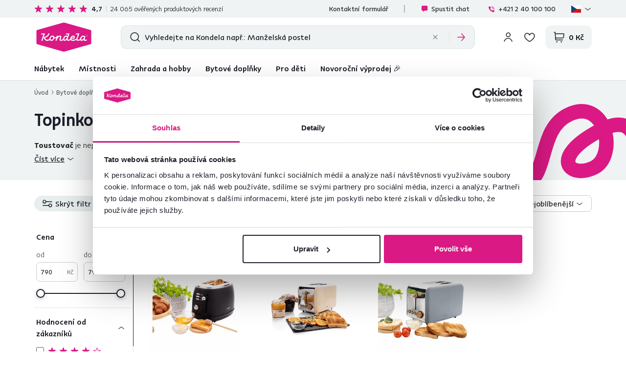

--- FILE ---
content_type: text/html; charset=UTF-8
request_url: https://www.kondela.cz/bytove-doplnky-elektro-topinkovace/
body_size: 34122
content:
<!DOCTYPE html>
<!--[if IE 8]><html class="no-js lt-ie9" lang="cs"><![endif]-->
<!--[if gt IE 8]><!-->
<html class="no-js" lang="cs"><!--<![endif]-->
<head>
    <meta charset="utf-8"/>
    <meta http-equiv="X-UA-Compatible" content="IE=edge">
    <meta name="viewport" content="width=device-width, initial-scale=1.0, interactive-widget=resizes-content">
    <meta name="theme-color" content="#F0F3F3">
    <meta name="format-detection" content="telephone=no">

    <link rel="dns-prefetch preconnect" href="https://www.google-analytics.com">
            <link rel="dns-prefetch preconnect" href="https://www.googletagmanager.com">
            <link rel="dns-prefetch preconnect" href="https://api.exponea.com">
            <link rel="dns-prefetch preconnect" href="https://cdn.kondela.sk">
        <link rel="preload" href="/buxus/assets/build/fonts/KondelaSans/KondelaSans-Light.woff2" as="font" type="font/woff2" crossorigin="anonymous">
            <link rel="preload" href="/buxus/assets/build/fonts/KondelaSans/KondelaSans-Medium.woff2" as="font" type="font/woff2" crossorigin="anonymous">
            <link rel="preload" href="/buxus/assets/build/fonts/KondelaSans/KondelaSans-Bold.woff2" as="font" type="font/woff2" crossorigin="anonymous">
            <link rel="preload" href="/buxus/assets/build/fonts/KondelaSans/KondelaSans-Regular.woff2" as="font" type="font/woff2" crossorigin="anonymous">
            <link rel="preload" href="/buxus/assets/build/fonts/orava-icons/orava-icons.woff?v=1768465490" as="font" type="font/woff" crossorigin="anonymous">
    
    
            <title>Topinkovače | Kondela.cz</title>

    <link media="all" type="text/css" rel="stylesheet" href="https://www.kondela.cz/buxus/assets/build/css/style.css?v=9e1371b594551d6c00f700bed21732d0">

    <meta name="Generator" content="BUXUS">
    <meta name="author" content="">
    <meta name="designer" content="ui42 s.r.o">
    <meta name="description" content=" ">

    <link rel="favicon" type="image/x-icon" href="https://cdn.kondela.sk/buxus/images/cache/webp.identity/favicon-32x32.png.webp">
    <link rel="icon" type="image/x-icon" href="https://cdn.kondela.sk/buxus/images/cache/webp.identity/favicon-32x32.png.webp">
    <link rel="shortcut icon" type="image/x-icon" href="https://cdn.kondela.sk/buxus/images/cache/webp.identity/favicon-32x32.png.webp">



    <script type="text/javascript" src="//cdn-4.convertexperiments.com/v1/js/10016335-10016799.js?environment=production"></script>

    <meta name="robots" content="index, follow" />
<script type="application/ld+json">{"@context":"https:\/\/schema.org","@type":"ItemList","name":"Topinkovače","description":"Toustovač je nepostradatelný pomocník v kuchyni, který dokáže zachránit nejednu večeři. I vy si můžete pochutnat na křupavé topince z vašeho nového topinkovače v moderním designu a v trendových barvách. Topinkovač černý, topinkovač bílý či barevný. Topinkovače z naší nabídky mají mnoho funkcí, kompaktní provedení, které na kuchyňské lince nezabere mnoho místa a můžete jej doladit k ostatnímu vybavení vaší kuchyně.","url":"https:\/\/www.kondela.cz\/bytove-doplnky-elektro-topinkovace\/","numberOfItems":3,"itemListElement":[{"@type":"Product","name":"TEMPO-KONDELA CARSON, topinkovač, nerezová ocel, matná černá","url":"https:\/\/www.kondela.cz\/bytove-doplnky-elektro-topinkovace\/tempo-kondela-carson-topinkovac-nerezova-ocel-matna-cerna\/","image":"https:\/\/cdn.kondela.sk\/buxus\/images\/media\/llarik_images\/845098000\/845098075\/carson-hriankovac-cierna-hlavna.png","offers":{"@type":"Offer","priceCurrency":"CZK","price":"790.00","availability":"https:\/\/schema.org\/InStock"}},{"@type":"Product","name":"TEMPO-KONDELA DUSTIN, topinkovač, nerezová ocel, béžová \/ vzor dřevo","url":"https:\/\/www.kondela.cz\/bytove-doplnky-elektro-topinkovace\/tempo-kondela-dustin-topinkovac-nerezova-ocel-bezova-vzor-drevo\/","image":"https:\/\/cdn.kondela.sk\/buxus\/images\/media\/llarik_images\/845081000\/845081476\/dustin-hriankovac-bezova-10.png","offers":{"@type":"Offer","priceCurrency":"CZK","price":"790.00","availability":"https:\/\/schema.org\/InStock"}},{"@type":"Product","name":"TEMPO-KONDELA DUSTIN, topinkovač, nerezová ocel, šedá \/ vzor dřevo","url":"https:\/\/www.kondela.cz\/bytove-doplnky-elektro-topinkovace\/tempo-kondela-dustin-topinkovac-nerezova-ocel-seda-vzor-drevo\/","image":"https:\/\/cdn.kondela.sk\/buxus\/images\/media\/llarik_images\/845081000\/845081062\/dustin-hriankovac-siva-vz-drev-hlavna.png","offers":{"@type":"Offer","priceCurrency":"CZK","price":"790.00","availability":"https:\/\/schema.org\/InStock"}}]}</script>
<script type="application/ld+json">{"@context":"https:\/\/schema.org","@type":"Product","aggregateRating":{"@type":"AggregateRating","ratingValue":4.76,"ratingCount":9,"bestRating":5,"worstRating":1,"ratingExplanation":"Average customer rating for Kondela Furniture products."},"offers":{"@type":"AggregateOffer","lowPrice":790,"highPrice":790,"priceCurrency":"CZK"}}</script>
<script type="application/ld+json">{"@context":"https:\/\/schema.org","@type":"BreadcrumbList","itemListElement":[{"@type":"ListItem","position":1,"item":{"@type":"Thing","name":"Bytové doplňky","@id":"https:\/\/www.kondela.cz\/bytove-doplnky\/"}},{"@type":"ListItem","position":2,"item":{"@type":"Thing","name":"Elektro","@id":"https:\/\/www.kondela.cz\/bytove-doplnky-elektro\/"}},{"@type":"ListItem","position":3,"item":{"@type":"Thing","name":"Topinkovače","@id":"https:\/\/www.kondela.cz\/bytove-doplnky-elektro-topinkovace\/"}}]}</script>
<script type="application/ld+json">{"@context":"https:\/\/schema.org","@type":"LocalBusiness","name":"KONDELA s.r.o.","url":"https:\/\/www.kondela.cz\/","logo":"https:\/\/www.kondela.cz\/logo_web.svg","sameAs":["https:\/\/www.facebook.com\/kondelask","https:\/\/sk.pinterest.com\/Kondela_Sk\/","https:\/\/www.youtube.com\/Kondela_sk\/","https:\/\/www.linkedin.com\/company\/kondela","https:\/\/www.instagram.com\/kondela_sk\/"],"image":"https:\/\/www.kondela.cz\/logo_web.svg","telephone":"+421 2 40 100 100","email":"info@kondela.cz","description":"Nábytek online","priceRange":"€€ - €€€","address":{"@type":"PostalAddress","streetAddress":"Vojtaššákova 893","addressLocality":"Tvrdošín","postalCode":"02744","addressCountry":"SK"},"contactPoint":{"@type":"ContactPoint","telephone":"+421 2 40 100 100","contactType":"customer service"},"areaServed":{"@type":"Country","name":"Czech Republic"},"acceptedPaymentMethod":["CreditCard","DebitCard","PayPal","BankTransfer","Cash"],"hasMerchantReturnPolicy":{"@type":"MerchantReturnPolicy","applicableCountry":"CZ","merchantReturnDays":60,"returnFees":"https:\/\/schema.org\/ReturnFeesCustomerResponsibility","returnMethod":"https:\/\/schema.org\/ReturnByMail","returnPolicyCategory":"https:\/\/schema.org\/MerchantReturnFiniteReturnWindow"},"numberOfEmployees":{"@type":"QuantitativeValue","minValue":250,"maxValue":499},"founder":[{"@type":"Person","name":"Miloš Kondela"},{"@type":"Person","name":"Aneta Kondelová"}],"foundingDate":"1991","foundingLocation":{"@type":"Place","name":"Nižná","address":{"@type":"PostalAddress","addressLocality":"Nižná","addressRegion":"Žilinský kraj","addressCountry":"Slovakia"}}}</script>

<link rel="canonical" href="https://www.kondela.cz/bytove-doplnky-elektro-topinkovace/"/>

<link rel="alternate" hreflang="sk" href="https://www.kondela.sk/bytove-doplnky-elektro-hriankovace/" />
<link rel="alternate" hreflang="cs" href="https://www.kondela.cz/bytove-doplnky-elektro-topinkovace/" />
<link rel="alternate" hreflang="hu" href="https://www.kondela.hu/lakas-dekoracio-lakaskiegeszitok-elektromos-gepek-kenyerpiritok/" />
<link rel="alternate" hreflang="ro" href="https://www.kondela.ro/accesorii-locuinta-elektro-prajitoare-de-paine/" />
<link rel="alternate" hreflang="sl" href="https://www.kondela.si/dodatki-za-dom-elektricni-aparati-opekaci/" />
<link rel="alternate" hreflang="x-default" href="https://www.kondela.sk/bytove-doplnky-elektro-hriankovace/" />

<meta property="og:title" content="">
<meta property="og:type" content="website">
<meta property="og:description" content="">
<meta property="og:url" content="https://www.kondela.cz/bytove-doplnky-elektro-topinkovace/">
<meta property="og:locale" content="cz">
<meta property="og:image" content="https://cdn.kondela.sk/buxus/images/image_1156614f3bddb589.png">


    <!--PAGE_ID: 43139 -->

    
    <script type="text/javascript">
    window.ga4ImplementationVersion = "basic";
    window.ga4ForgetCookie = false;
    var dataLayer = dataLayer || [];dataLayer.push({"page_id":43139,"page_type_id":36,"pageType":"eshop_category","currencyCode":"CZK","lang":"cz","categories":["Bytov\u00e9 dopl\u0148ky","Elektro","Topinkova\u010de"],"main_category_id":43139});
</script>
<script data-cookieconsent="ignore">(function(w,d,s,l,i){w[l]=w[l]||[];w[l].push({'gtm.start':
new Date().getTime(),event:'gtm.js'});var f=d.getElementsByTagName(s)[0],
j=d.createElement(s),dl=l!='dataLayer'?'&l='+l:'';j.async=true;j.src=
'//www.googletagmanager.com/gtm.js?id='+i+dl;f.parentNode.insertBefore(j,f);
})(window,document,'script','dataLayer','GTM-N2TSDCBJ');</script>

    

    <script>
        var visitedPagesModule = {
            localStorageTag: 'visited_pages',

            visitPage: function(pageId, pageTypeId, pageUrl, eventType) {
                var pageTypeIds = JSON.parse(window.sessionStorage.getItem(visitedPagesModule.localStorageTag));
                if (pageTypeIds === null) {
                    pageTypeIds = [];
                }

                if (eventType === 'load' &&
                    pageTypeIds[1] !== undefined &&
                    pageTypeIds[1].page_id === pageId) {
                    return;
                }

                if (pageTypeIds.length >= 2) {
                    pageTypeIds = pageTypeIds.slice((pageTypeIds.length - 1), pageTypeIds.length);
                }

                let wasFiltered = false;
                let urlQuery = new URLSearchParams(window.location.search);
                if (urlQuery.size > 0) {
                    wasFiltered = true;
                }
                pageTypeIds.push({page_id : pageId, page_type_id : pageTypeId, page_url: pageUrl, wasFiltered: wasFiltered});

                window.sessionStorage.setItem(visitedPagesModule.localStorageTag, JSON.stringify(pageTypeIds));
            },
        }

        /** also @see main.blade.php (registerVisit) */
        function registerVisit(eventType) {
            visitedPagesModule.visitPage(
                43139,
                36,
                'https://www.kondela.cz/bytove-doplnky-elektro-topinkovace/',
                eventType
            )
        }

        registerVisit('load');
    </script>
</head>
<body data-page-id="43139" data-page-tag=""
      data-page-type-tag="eshop_category"
      class="site-cz"
>
<noscript><iframe src="//www.googletagmanager.com/ns.html?id=GTM-N2TSDCBJ"
height="0" width="0" style="display:none;visibility:hidden"></iframe></noscript>
<header class="site-header" id="js-site-header">
    <nav class="top-navbar top-navbar--with-banner-list" id="js-top-navbar" aria-label="Vrchní menu" role="navigation">
        <div class="top-navbar__container container">
            <div class="top-navbar__inner">
                                    <div class="top-navbar__col top-navbar__col--header-banner-list">
                        <div class="header-banner-carousel js-header-banner-carousel swiper">
                            <div class="header-banner-list swiper-wrapper">
                                                                    <div class="header-banner-list__item swiper-slide js-header-banner-list-item">
                                        <div class="header-banner-list-item">
                                            <span class="header-banner-list-item__label"><p><span>Při nákupu nad 4 500 Kč vás čeká dárek <span style="color: #00a376;"><strong>zdarma</strong></span>.</span></p></span>
                                        </div>
                                    </div>
                                                                                                    <div class="header-banner-list__item swiper-slide js-header-banner-list-item">
                                        <div class="header-banner-list-item">
                                            <a href="https://www.kondela.cz/recenzie/" class="header-banner-list-item__label">
                                                <div class="product-rating__stars-wrapper">
                                                    <div class="product-rating__stars-wrapper-inner">
                                                        <span class="product-rating__stars product-rating__stars--base"></span>
                                                        <span class="product-rating__stars product-rating__stars--actual"
                                                              style="width: 94.444213588199%"></span>
                                                    </div>
                                                </div>
                                                <div class="product-rating__rating">
                                                    4,7
                                                </div>
                                                <div class="product-rating__count">
                                                    24 065 <i>ověřených produktových recenzí</i>                                                </div>
                                            </a>
                                        </div>
                                    </div>
                                                            </div>
                        </div>
                    </div>
                                <div class="top-navbar__col top-navbar__col--top-navbar-menu">
                    <div class="top-navbar-menu">
            <div class="top-navbar-menu__col">
            <ul class="top-navbar-menu-item-list">
                                                        <li class="top-navbar-menu-item-list__item">
                        <a href="https://www.kondela.cz/kontaktny-formular/" class="top-navbar-menu-item-list-item">
                            Kontaktní formulář
                        </a>
                    </li>
                            </ul>
        </div>
        <div class="top-navbar-menu__col">
        <ul class="top-navbar-menu-item-list">
            <li style=""
                class="top-navbar-menu-item-list__item">
                <a href="#" class="top-navbar-menu-item-list-item hotline-navbar-menu-item-list-item js-hotline-navbar">
                    <i class="icon icon-message-dots-square"></i>
                    Spustit chat
                </a>
            </li>
                            <li class="top-navbar-menu-item-list__item">
                    <a href="tel: +421 2 40 100 100" class="top-navbar-menu-item-list-item">
                        <i class="icon icon-phone-call"></i>
                        +421 2 40 100 100
                    </a>
                </li>
                                    <li class="top-navbar-menu-item-list__item">
                <div
    class="language-picker dropdown js-language-picker">
    <button class="language-picker-dropdown-toggle js-language-picker-dropdown-toggle dropdown-toggle" type="button"
            data-toggle="dropdown"
            title="Change language" aria-haspopup="true" aria-expanded="false">
                <img src="/buxus/assets/images/flags/cs.svg"
             alt="cs" width="22" height="16" class="language-picker-dropdown-toggle__img">
        <div class="language-picker-dropdown-toggle__label">
            cs
            <span class="language-picker-dropdown-toggle__lang-name">
                (Čeština)
            </span>
        </div>
    </button>
    <ul class="language-picker-dropdown dropdown-menu">
                    <li class="language-picker-dropdown__item">
                <a class="language-picker-dropdown-item" href="#"
                   title="Změnit jazyk na: Slovenština" data-url-attr="href"
                   data-lang-code="sk"
                   data-empty-alternate-link-url="https://www.kondela.sk/"
                >
                                        <img src="data:image/svg+xml,%3Csvg%20xmlns%3D%22http%3A%2F%2Fwww.w3.org%2F2000%2Fsvg%22%20viewBox%3D%220%200%2022%2016%22%3E%3C%2Fsvg%3E"
                         data-src="/buxus/assets/images/flags/sk.svg"
                         width="22" height="16"
                         alt="Slovenština" class="language-picker-dropdown-item__img lazy">
                    <span class="language-picker-dropdown-item__label">Slovenština</span>
                </a>
            </li>
                    <li class="language-picker-dropdown__item">
                <a class="language-picker-dropdown-item" href="#"
                   title="Změnit jazyk na: Čeština" data-url-attr="href"
                   data-lang-code="cs"
                   data-empty-alternate-link-url="https://www.kondela.cz/"
                >
                                        <img src="data:image/svg+xml,%3Csvg%20xmlns%3D%22http%3A%2F%2Fwww.w3.org%2F2000%2Fsvg%22%20viewBox%3D%220%200%2022%2016%22%3E%3C%2Fsvg%3E"
                         data-src="/buxus/assets/images/flags/cs.svg"
                         width="22" height="16"
                         alt="Čeština" class="language-picker-dropdown-item__img lazy">
                    <span class="language-picker-dropdown-item__label">Čeština</span>
                </a>
            </li>
                    <li class="language-picker-dropdown__item">
                <a class="language-picker-dropdown-item" href="#"
                   title="Změnit jazyk na: Maďarština" data-url-attr="href"
                   data-lang-code="hu"
                   data-empty-alternate-link-url="https://www.kondela.hu/"
                >
                                        <img src="data:image/svg+xml,%3Csvg%20xmlns%3D%22http%3A%2F%2Fwww.w3.org%2F2000%2Fsvg%22%20viewBox%3D%220%200%2022%2016%22%3E%3C%2Fsvg%3E"
                         data-src="/buxus/assets/images/flags/hu.svg"
                         width="22" height="16"
                         alt="Maďarština" class="language-picker-dropdown-item__img lazy">
                    <span class="language-picker-dropdown-item__label">Maďarština</span>
                </a>
            </li>
                    <li class="language-picker-dropdown__item">
                <a class="language-picker-dropdown-item" href="#"
                   title="Změnit jazyk na: Rumunština" data-url-attr="href"
                   data-lang-code="ro"
                   data-empty-alternate-link-url="https://www.kondela.ro/"
                >
                                        <img src="data:image/svg+xml,%3Csvg%20xmlns%3D%22http%3A%2F%2Fwww.w3.org%2F2000%2Fsvg%22%20viewBox%3D%220%200%2022%2016%22%3E%3C%2Fsvg%3E"
                         data-src="/buxus/assets/images/flags/ro.svg"
                         width="22" height="16"
                         alt="Rumunština" class="language-picker-dropdown-item__img lazy">
                    <span class="language-picker-dropdown-item__label">Rumunština</span>
                </a>
            </li>
                    <li class="language-picker-dropdown__item">
                <a class="language-picker-dropdown-item" href="#"
                   title="Změnit jazyk na: Slovinština" data-url-attr="href"
                   data-lang-code="sl"
                   data-empty-alternate-link-url="https://www.kondela.si/"
                >
                                        <img src="data:image/svg+xml,%3Csvg%20xmlns%3D%22http%3A%2F%2Fwww.w3.org%2F2000%2Fsvg%22%20viewBox%3D%220%200%2022%2016%22%3E%3C%2Fsvg%3E"
                         data-src="/buxus/assets/images/flags/si.svg"
                         width="22" height="16"
                         alt="Slovinština" class="language-picker-dropdown-item__img lazy">
                    <span class="language-picker-dropdown-item__label">Slovinština</span>
                </a>
            </li>
            </ul>
</div>
            </li>
        </ul>
    </div>
</div>

                </div>
            </div>
        </div>
    </nav>
    <nav class="main-navbar" id="js-main-navbar" aria-label="Hlavní menu" role="navigation">
        <div class="main-navbar__container container">
            <div class="main-navbar__inner">
                <div class="main-navbar__col main-navbar__col--logo-wrapper">
                    <div class="site-logo site-logo--header">
    <a href="https://www.kondela.cz/"
       title="Zpět na hlavní stránku" class="site-logo__inner js-site-logo">
                    <h1 class="site-logo__desc sr-only"></h1>
                            <picture>
                <source media="(min-width: 992px)"
                        srcset="https://cdn.kondela.sk/buxus/images/image_664b911fba8177.svg"
                >
                <img class="site-logo__img"
                     src="https://cdn.kondela.sk/buxus/images/image_464bf0ef860008.svg"
                     alt=""/>
            </picture>
            </a>
</div>
                </div>
                <div class="main-navbar__col main-navbar__col--search-wrapper" id="js-search-navbar">
                                            <div id="js-header-search-form" class="site-header-search-form collapse">
                            <form role="search" method="get" action="https://www.kondela.cz/vysledky-vyhledavani/"
      class="search-form js-search-form form">
    <input type="search"
           id="header-search"
           name="term"
           data-suggest-url="https://www.kondela.cz/api/suggest"
           data-suggest-i18n="{&quot;no_results&quot;:&quot;Nebyly nalezeny \u017e\u00e1dn\u00e9 v\u00fdsledky&quot;,&quot;show_all_results&quot;:&quot;Zobrazit v\u0161echny v\u00fdsledky&quot;,&quot;original_price&quot;:&quot;P\u016fvodn\u00ed cena&quot;,&quot;total_price&quot;:&quot;Celkov\u00e1 cena&quot;,&quot;free&quot;:&quot;Zdarma&quot;,&quot;history&quot;:&quot;Naposledy vyhled\u00e1van\u00e9 v\u00fdrazy&quot;}"
           placeholder="Vyhledejte na Kondela např.: Manželská postel"
           autocomplete="off" class="search-form__field js-search-form-field"
           value="" name="vyhladavanie" title="Zadejte hledaný výraz"/>
    <button type="submit" class="search-form__submit" title="Hledat">
        <i class="icon icon-search"></i>
    </button>
    <div class="search-form__btn-list-wrapper">
        <ul class="search-form-btn-list">
            <li class="search-form-btn-list__item">
                <button type="reset" class="search-form-btn-list__btn search-form-btn-list__btn--reset js-search-form-reset-btn">
                    <i class="icon icon-close"></i>
                </button>
            </li>
            <li class="search-form-btn-list__item">
                <button type="submit" class="search-form-btn-list__btn search-form-btn-list__btn--submit">
                    <i class="icon icon-arrow-right"></i>
                </button>
            </li>
        </ul>
    </div>
</form>
                        </div>
                                    </div>
                <div class="main-navbar__col main-navbar__col--utils-wrapper">
                    <ul class="site-utils">
                                                    <li class="site-utils__item site-utils__item--search">
                                <button
                                    class="site-util site-util--search"
                                    data-toggle="collapse" data-target="#js-header-search-form"
                                    aria-controls="js-header-search-form"
                                    title="Vyhledávání"
                                    aria-label="Vyhledávání">
                                </button>
                            </li>
                                                                            <li class="site-utils__item site-utils__item--authentication dropdown">
                                <div class="js-login-link-private-section" id="login-link-wrapper">
    <button type="button"
                class="site-util site-util--authentication js-customer-zone-user-menu-dropdown-toggle dropdown-toggle"
                data-toggle="dropdown"
                title="Přihlásit se">
        </button>
        <div
            class="customer-zone-user-menu-dropdown customer-zone-user-menu-dropdown--login-form js-customer-zone-user-menu-dropdown dropdown-menu">
            <div class="customer-zone-user-menu-dropdown__inner">
                <button type="button"
                        class="customer-zone-user-menu-dropdown__close-btn js-customer-zone-user-menu-dropdown-close-btn">Zavřít</button>
                <div class="customer-zone-mini-login" id="js-customer-zone-mini-login">
                    <div class="customer-zone-mini-login__header">
                        <h2 class="customer-zone-mini-login__title">
                            Přihlášení                        </h2>
                    </div>
                    <div class="customer-zone-mini-login__body">
                        <div class="customer-zone-mini-login__form-wrapper">
                            <form class="authentication-page-form authentication-page-form--login form js-browser-form-validation" novalidate
      id="orava_login_form_form"
      action="https://www.kondela.cz/prihlaseni/"
      method="post"
      enctype="application/x-www-form-urlencoded">
        <div class="form__body form__body--with-bg">
                    <div class="authentication-page__external-login-wrapper">
                <ul class="social-network-authentication-options">
    <li class="social-network-authentication-options__item">
        <a href="https://www.kondela.cz/prihlasenie-cez-facebook/"
           class="social-network-authentication-button social-network-authentication-button--facebook">
            Facebook        </a>
    </li>
    <li class="social-network-authentication-options__item">
        <a href="https://www.kondela.cz/prihlasenie-cez-google/"
           class="social-network-authentication-button social-network-authentication-button--google">
            Google        </a>
    </li>
</ul>
            </div>
            <div class="form-divider">nebo</div>
                <fieldset class="form-fieldset">
                            <div class="form-fieldset__item col-xs-12">
                    <label
    class="form-field js-form-field"
    >
                        <input name="user_login" value=""
                            id="user_login"                                                       class="form-field__input js-form-field-input"
                           placeholder=""
                           type="email"
                           autocomplete=""
                           
                           required
                           
                                                                              
                        
                        
                    >
                                                <span class="form-field__label">Email:*</span>
        <span class="form-field__icon-wrapper"></span>
            <span
            class="invalid-feedback js-invalid-feedback"></span>
        </label>

                </div>
                                        <div class="form-fieldset__item col-xs-12">
                    <label
    class="form-field form-field--password js-form-field"
    >
    <input name="user_password" value=""
            id="user_password"                       class="form-field__input js-form-field-input"
           placeholder=""
           type="password"
           required
           
           
                   
        
    >
    <span class="form-field__label">Heslo:*</span>
    <span class="form-field__icon-wrapper"><button type="button" class="form-field__show-password-btn js-form-field-show-password-btn" title="Zobrazit heslo">Zobrazit heslo</button></span>
            <span class="invalid-feedback js-invalid-feedback"></span>
    </label>

                    <a href="https://www.kondela.cz/zapomenute-heslo/"
                       class="form-link">
                        Zapomněli jste heslo?                    </a>
                </div>
                    </fieldset>
    </div>
    <div class="form__footer">
        <div class="form__cta-wrapper">
            <button onclick="history.back()" type="button" class="back-btn cta cta--tertiary cta--with-arrow-left cta--large cta--secondary">Zpět</button>
            <button
    class="form-cta"
     id="orava_login_form"         name="orava_login_form"
    value="Přihlásit se"
    type="submit"
    
    >
        <span>Přihlásit se</span>
</button>

        </div>
        <input type="hidden" name="redirect" value="2"
       class=""
        id="redirect"        >

        
        
        <input type="hidden" name="_token" value="HPYw93X1MSrVLOSvADKRBvaGJW2Zw203dQSwQBu2" autocomplete="off">
    </div>
</form>

                        </div>
                        <div class="customer-zone-mini-login__cta-wrapper">
                            <a href="https://www.kondela.cz/registrace/"
                               class="cta cta--full-width cta--tertiary cta--large cta--secondary">Registrace</a>
                        </div>
                    </div>
                </div>
            </div>
        </div>
        
</div>


                            </li>
                                                                            <li class="site-utils__item site-utils__item--wishlist">
                                
                                <div class="js-wishlist-private-section" id="wishlist-link">
                                    <a href="https://www.kondela.cz/seznam-prani/"
   class="site-util site-util--wishlist js-wishlist-toggle"
   title="Seznam přání">
    </a>

                                </div>

                                
                            </li>
                                                                            <li class="site-utils__item site-utils__item--minicart dropdown js-minicart-private-section" id="minicart-wrapper">
    <a href="https://www.kondela.cz/kosik/"
   class="site-util site-util--minicart js-minicart-dropdown-toggle dropdown-toggle "
   data-toggle="dropdown"
   title="Košík">
    <span class="site-util__label js-minicart-price">
            </span>
    </a>

<div class="minicart dropdown-menu" id="js-minicart">
    <button class="minicart__close-btn js-minicart-close-btn"
            type="button">Zavřít    </button>
    <div class="minicart__inner">
        <div class="minicart__body js-minicart-body">
                            <div class="minicart__alert">
                    <strong>Váš košík je prázdný</strong>
                    <a href="https://www.kondela.cz/katalog/"
                       class="cta cta cta--tertiary cta--with-arrow-left cta--large cta--secondary cta--full-width">Katalog produktů</a>
                </div>
                    </div>
            </div>
</div>

</li>


                                                <li class="site-utils__item site-utils__item--sidebar-navbar-toggle">
                            <button type="button"
                                    class="site-util site-util--sidebar-navbar-toggle sidebar-navbar-toggle js-sidebar-navbar-toggle navbar-toggle"
                                    aria-controls="js-sidebar-navbar" aria-expanded="false"
                                    aria-label="Menu"
                                    title="Menu">
                                <span class="sidebar-navbar-toggle__bars-wrapper">
                                    <span class="sidebar-navbar-toggle__bar sidebar-navbar-toggle__bar--top"></span>
                                    <span class="sidebar-navbar-toggle__bar sidebar-navbar-toggle__bar--middle"></span>
                                    <span class="sidebar-navbar-toggle__bar sidebar-navbar-toggle__bar--bottom"></span>
                                </span>
                                <span class="site-util__label">Menu</span>
                            </button>
                        </li>
                    </ul>
                </div>
            </div>
        </div>
    </nav>
    <nav class="sidebar-navbar" id="js-sidebar-navbar">
    <div class="sidebar-navbar__inner">
        <div class="sidebar-navbar__container container">
            <div class="sidebar-navbar__container-inner">
                <div class="sidebar-navbar__header">
                                            <div class="js-login-link-mobile-private-section" id="login-link-wrapper-mobile">
    <ul class="sidebar-navbar-cta-list">
            <li class="sidebar-navbar-cta-list__item">
                <a href="https://www.kondela.cz/prihlaseni/"
                   class="sidebar-navbar-cta cta cta--tertiary">
                    <i class="icon icon-account"></i>
                    Přihlásit se                </a>
            </li>
            <li class="sidebar-navbar-cta-list__item">
                <a href="https://www.kondela.cz/registrace/"
                   class="sidebar-navbar-cta cta cta--tertiary">
                    Registrovat se                </a>
            </li>
        </ul>
        
</div>


                                    </div>
                <div class="sidebar-navbar__body">
                    <ul class="main-navbar-menu" id="js-main-navbar-menu">
                        <li class="main-navbar-menu__item main-navbar-menu__item--dropdown js-main-navbar-menu-item"
    data-menu-item-id="24">
    <a href="https://www.kondela.cz/katalog/" class="main-navbar-menu-item js-main-navbar-menu-item-link">
                    <i class="icon icon-ikona-nabytok"></i>
                Nábytek
    </a>
            <nav class="dropdown-navbar js-dropdown-navbar">
            <div class="dropdown-navbar__inner">
                <div class="dropdown-navbar__header">
                    <div class="dropdown-navbar__back-btn-and-title-wrapper">
                        <button type="button" class="dropdown-navbar__back-btn js-dropdown-navbar-back-btn"
                                title="Zpět na hlavní menu">
                            Nábytek
                        </button>
                    </div>
                </div>
                <div class="dropdown-navbar__body">
                    <ul class="dropdown-navbar-sublinks">
                                                    <li class="dropdown-navbar-sublinks__item dropdown-navbar-sublinks__item--all-products">
                                <div class="dropdown-navbar-sublink">
                                    <a href="https://www.kondela.cz/katalog/" class="dropdown-navbar-sublink-toggle">
                                        <span class="dropdown-navbar-sublink-toggle__label">
                                            Všechny produkty                                        </span>
                                    </a>
                                </div>
                            </li>
                                                                            <li class="dropdown-navbar-sublinks__item">
                                <div class="dropdown-navbar-sublink js-dropdown-navbar-sublink">
    <a href="https://www.kondela.cz/obyvaci-pokoj-sedacky-a-sedaci-soupravy/"
       class="dropdown-navbar-sublink-toggle js-dropdown-navbar-sublink-toggle">
                    <span class="dropdown-navbar-sublink-toggle__img-wrapper">
                <img src="data:image/svg+xml,%3Csvg%20xmlns%3D%22http%3A%2F%2Fwww.w3.org%2F2000%2Fsvg%22%20viewBox%3D%220%200%2048%2048%22%3E%3C%2Fsvg%3E" alt="Sedačky" width="48" height="48"
                     data-src="https://cdn.kondela.sk/buxus/images/cache/layouts.menu_sublink/image_256948ff8dbc962.png.webp"
                     data-srcset="
                            https://cdn.kondela.sk/buxus/images/cache/layouts.menu_sublink/image_256948ff8dbc962.png.webp 1x,
                            https://cdn.kondela.sk/buxus/images/cache/layouts.menu_sublink@2x/image_256948ff8dbc962.png.webp 1.5x,
                            https://cdn.kondela.sk/buxus/images/cache/layouts.menu_sublink@3x/image_256948ff8dbc962.png.webp 2.5x"
                     class="dropdown-navbar-sublink-toggle__img lazy">
            </span>
                <span class="dropdown-navbar-sublink-toggle__label">
            Sedačky
        </span>
    </a>
    <div class="dropdown-navbar-sublink__content-wrapper">
        <div class="dropdown-navbar-sublink-content">
            <div class="dropdown-navbar-cols">
                                                            <div class="dropdown-navbar-cols__col dropdown-navbar-cols__col--menu-wrapper ">
    <div class="dropdown-navbar-col">
        <div class="dropdown-navbar-col__header">
                            <h3 class="dropdown-navbar-col__title">
                    Sedačky a sedací soupravy
                </h3>
                    </div>
        <div class="dropdown-navbar-col__body">
            <ul class="dropdown-navbar-menu js-dropdown-navbar-menu">
                                    <li class="dropdown-navbar-menu__item" data-menu-item-id="1370">
                        <a href="https://www.kondela.cz/obyvaci-pokoj-sedacky-a-sedaci-soupravy-rohove-sedacky/" class="dropdown-navbar-menu-item">
                                                        <span class="dropdown-navbar-menu-item__label">
                                Rohové sedačky
                            </span>
                        </a>
                    </li>
                                    <li class="dropdown-navbar-menu__item" data-menu-item-id="10561">
                        <a href="https://www.kondela.cz/obyvaci-pokoj-sedacky-a-sedaci-soupravy-sedacky-ve-tvaru-u/" class="dropdown-navbar-menu-item">
                                                        <span class="dropdown-navbar-menu-item__label">
                                Sedačky ve tvaru U
                            </span>
                        </a>
                    </li>
                                    <li class="dropdown-navbar-menu__item" data-menu-item-id="7737">
                        <a href="https://www.kondela.cz/obyvaci-pokoj-pohovky/" class="dropdown-navbar-menu-item">
                                                        <span class="dropdown-navbar-menu-item__label">
                                Pohovky
                            </span>
                        </a>
                    </li>
                                    <li class="dropdown-navbar-menu__item" data-menu-item-id="16123">
                        <a href="https://www.kondela.cz/obyvaci-pokoj-sedacky-a-sedaci-soupravy-sedaci-sestavy/" class="dropdown-navbar-menu-item">
                                                        <span class="dropdown-navbar-menu-item__label">
                                Sedací sestavy
                            </span>
                        </a>
                    </li>
                                    <li class="dropdown-navbar-menu__item" data-menu-item-id="9099">
                        <a href="https://www.kondela.cz/obyvaci-pokoj-sedacky-a-sedaci-soupravy-sedacky-na-miru/" class="dropdown-navbar-menu-item">
                                                        <span class="dropdown-navbar-menu-item__label">
                                Sedačky na míru
                            </span>
                        </a>
                    </li>
                            </ul>
        </div>
    </div>
</div>

                                                                </div>
        </div>
    </div>
</div>

                            </li>
                                                    <li class="dropdown-navbar-sublinks__item">
                                <div class="dropdown-navbar-sublink js-dropdown-navbar-sublink">
    <a href="https://www.kondela.cz/obyvaci-pokoj-kresla/"
       class="dropdown-navbar-sublink-toggle js-dropdown-navbar-sublink-toggle">
                    <span class="dropdown-navbar-sublink-toggle__img-wrapper">
                <img src="data:image/svg+xml,%3Csvg%20xmlns%3D%22http%3A%2F%2Fwww.w3.org%2F2000%2Fsvg%22%20viewBox%3D%220%200%2048%2048%22%3E%3C%2Fsvg%3E" alt="Křesla" width="48" height="48"
                     data-src="https://cdn.kondela.sk/buxus/images/cache/layouts.menu_sublink/image_256948ffbaf3878.png.webp"
                     data-srcset="
                            https://cdn.kondela.sk/buxus/images/cache/layouts.menu_sublink/image_256948ffbaf3878.png.webp 1x,
                            https://cdn.kondela.sk/buxus/images/cache/layouts.menu_sublink@2x/image_256948ffbaf3878.png.webp 1.5x,
                            https://cdn.kondela.sk/buxus/images/cache/layouts.menu_sublink@3x/image_256948ffbaf3878.png.webp 2.5x"
                     class="dropdown-navbar-sublink-toggle__img lazy">
            </span>
                <span class="dropdown-navbar-sublink-toggle__label">
            Křesla
        </span>
    </a>
    <div class="dropdown-navbar-sublink__content-wrapper">
        <div class="dropdown-navbar-sublink-content">
            <div class="dropdown-navbar-cols">
                                                            <div class="dropdown-navbar-cols__col dropdown-navbar-cols__col--menu-wrapper ">
    <div class="dropdown-navbar-col">
        <div class="dropdown-navbar-col__header">
                            <h3 class="dropdown-navbar-col__title">
                    Křesla
                </h3>
                    </div>
        <div class="dropdown-navbar-col__body">
            <ul class="dropdown-navbar-menu js-dropdown-navbar-menu">
                                    <li class="dropdown-navbar-menu__item" data-menu-item-id="1409">
                        <a href="https://www.kondela.cz/obyvaci-pokoj-kresla-zavesna-houpaci-kresla/" class="dropdown-navbar-menu-item">
                                                        <span class="dropdown-navbar-menu-item__label">
                                Závěsná houpací křesla
                            </span>
                        </a>
                    </li>
                                    <li class="dropdown-navbar-menu__item" data-menu-item-id="7685">
                        <a href="https://www.kondela.cz/obyvaci-pokoj-kresla-masazni-kresla/" class="dropdown-navbar-menu-item">
                                                        <span class="dropdown-navbar-menu-item__label">
                                Masážní křesla
                            </span>
                        </a>
                    </li>
                                    <li class="dropdown-navbar-menu__item" data-menu-item-id="9036">
                        <a href="https://www.kondela.cz/obyvaci-pokoj-kresla-kresla-usak-k-tv/" class="dropdown-navbar-menu-item">
                                                        <span class="dropdown-navbar-menu-item__label">
                                Křesla ušák k TV
                            </span>
                        </a>
                    </li>
                                    <li class="dropdown-navbar-menu__item" data-menu-item-id="8235">
                        <a href="https://www.kondela.cz/obyvaci-pokoj-kresla-polohovaci-kresla/" class="dropdown-navbar-menu-item">
                                                        <span class="dropdown-navbar-menu-item__label">
                                Polohovací křesla
                            </span>
                        </a>
                    </li>
                                    <li class="dropdown-navbar-menu__item" data-menu-item-id="9137">
                        <a href="https://www.kondela.cz/obyvaci-pokoj-kresla-rozkladaci-kresla/" class="dropdown-navbar-menu-item">
                                                        <span class="dropdown-navbar-menu-item__label">
                                Rozkládací křesla
                            </span>
                        </a>
                    </li>
                                    <li class="dropdown-navbar-menu__item" data-menu-item-id="7712">
                        <a href="https://www.kondela.cz/obyvaci-pokoj-kresla-relaxacni-kresla/" class="dropdown-navbar-menu-item">
                                                        <span class="dropdown-navbar-menu-item__label">
                                Relaxační křesla
                            </span>
                        </a>
                    </li>
                                    <li class="dropdown-navbar-menu__item" data-menu-item-id="14309">
                        <a href="https://www.kondela.cz/obyvaci-pokoj-kresla-houpaci-kresla/" class="dropdown-navbar-menu-item">
                                                        <span class="dropdown-navbar-menu-item__label">
                                Houpací křesla
                            </span>
                        </a>
                    </li>
                            </ul>
        </div>
    </div>
</div>

                                            <div class="dropdown-navbar-cols__col dropdown-navbar-cols__col--menu-wrapper ">
    <div class="dropdown-navbar-col">
        <div class="dropdown-navbar-col__header">
                    </div>
        <div class="dropdown-navbar-col__body">
            <ul class="dropdown-navbar-menu js-dropdown-navbar-menu">
                                    <li class="dropdown-navbar-menu__item" data-menu-item-id="8104">
                        <a href="https://www.kondela.cz/obyvaci-pokoj-taburety/" class="dropdown-navbar-menu-item">
                                                        <span class="dropdown-navbar-menu-item__label">
                                Taburety
                            </span>
                        </a>
                    </li>
                                    <li class="dropdown-navbar-menu__item" data-menu-item-id="14725">
                        <a href="https://www.kondela.cz/obyvaci-pokoj-sedaci-vaky/" class="dropdown-navbar-menu-item">
                                                        <span class="dropdown-navbar-menu-item__label">
                                Sedací vaky
                            </span>
                        </a>
                    </li>
                            </ul>
        </div>
    </div>
</div>

                                                                </div>
        </div>
    </div>
</div>

                            </li>
                                                    <li class="dropdown-navbar-sublinks__item">
                                <div class="dropdown-navbar-sublink js-dropdown-navbar-sublink">
    <a href="https://www.kondela.cz/obyvaci-pokoj-regaly-a-police/"
       class="dropdown-navbar-sublink-toggle js-dropdown-navbar-sublink-toggle">
                    <span class="dropdown-navbar-sublink-toggle__img-wrapper">
                <img src="data:image/svg+xml,%3Csvg%20xmlns%3D%22http%3A%2F%2Fwww.w3.org%2F2000%2Fsvg%22%20viewBox%3D%220%200%2048%2048%22%3E%3C%2Fsvg%3E" alt="Regály a police" width="48" height="48"
                     data-src="https://cdn.kondela.sk/buxus/images/cache/layouts.menu_sublink/image_256948ffe8126ab.png.webp"
                     data-srcset="
                            https://cdn.kondela.sk/buxus/images/cache/layouts.menu_sublink/image_256948ffe8126ab.png.webp 1x,
                            https://cdn.kondela.sk/buxus/images/cache/layouts.menu_sublink@2x/image_256948ffe8126ab.png.webp 1.5x,
                            https://cdn.kondela.sk/buxus/images/cache/layouts.menu_sublink@3x/image_256948ffe8126ab.png.webp 2.5x"
                     class="dropdown-navbar-sublink-toggle__img lazy">
            </span>
                <span class="dropdown-navbar-sublink-toggle__label">
            Regály a police
        </span>
    </a>
    <div class="dropdown-navbar-sublink__content-wrapper">
        <div class="dropdown-navbar-sublink-content">
            <div class="dropdown-navbar-cols">
                                                            <div class="dropdown-navbar-cols__col dropdown-navbar-cols__col--menu-wrapper ">
    <div class="dropdown-navbar-col">
        <div class="dropdown-navbar-col__header">
                            <h3 class="dropdown-navbar-col__title">
                     Regály a police
                </h3>
                    </div>
        <div class="dropdown-navbar-col__body">
            <ul class="dropdown-navbar-menu js-dropdown-navbar-menu">
                                    <li class="dropdown-navbar-menu__item" data-menu-item-id="1387">
                        <a href="https://www.kondela.cz/obyvaci-pokoj-regaly-a-police/" class="dropdown-navbar-menu-item">
                                                        <span class="dropdown-navbar-menu-item__label">
                                Regály a police
                            </span>
                        </a>
                    </li>
                                    <li class="dropdown-navbar-menu__item" data-menu-item-id="15837">
                        <a href="https://www.kondela.cz/koupelna-doplnky-do-koupelny-regaly/" class="dropdown-navbar-menu-item">
                                                        <span class="dropdown-navbar-menu-item__label">
                                Regály do koupelny
                            </span>
                        </a>
                    </li>
                                    <li class="dropdown-navbar-menu__item" data-menu-item-id="6144">
                        <a href="https://www.kondela.cz/obyvaci-pokoj-knihovny/" class="dropdown-navbar-menu-item">
                                                        <span class="dropdown-navbar-menu-item__label">
                                Knihovny
                            </span>
                        </a>
                    </li>
                                    <li class="dropdown-navbar-menu__item" data-menu-item-id="9292">
                        <a href="https://www.kondela.cz/kuchyne-a-jidelna-vitriny-a-komody-vitriny/" class="dropdown-navbar-menu-item">
                                                        <span class="dropdown-navbar-menu-item__label">
                                Vitríny
                            </span>
                        </a>
                    </li>
                                    <li class="dropdown-navbar-menu__item" data-menu-item-id="9326">
                        <a href="https://www.kondela.cz/bytove-doplnky-stojany/" class="dropdown-navbar-menu-item">
                                                        <span class="dropdown-navbar-menu-item__label">
                                Stojany
                            </span>
                        </a>
                    </li>
                            </ul>
        </div>
    </div>
</div>

                                                                </div>
        </div>
    </div>
</div>

                            </li>
                                                    <li class="dropdown-navbar-sublinks__item">
                                <div class="dropdown-navbar-sublink js-dropdown-navbar-sublink">
    <a href="https://www.kondela.cz/stoly/"
       class="dropdown-navbar-sublink-toggle js-dropdown-navbar-sublink-toggle">
                    <span class="dropdown-navbar-sublink-toggle__img-wrapper">
                <img src="data:image/svg+xml,%3Csvg%20xmlns%3D%22http%3A%2F%2Fwww.w3.org%2F2000%2Fsvg%22%20viewBox%3D%220%200%2048%2048%22%3E%3C%2Fsvg%3E" alt="Stoly" width="48" height="48"
                     data-src="https://cdn.kondela.sk/buxus/images/cache/layouts.menu_sublink/image_256949000751efe.png.webp"
                     data-srcset="
                            https://cdn.kondela.sk/buxus/images/cache/layouts.menu_sublink/image_256949000751efe.png.webp 1x,
                            https://cdn.kondela.sk/buxus/images/cache/layouts.menu_sublink@2x/image_256949000751efe.png.webp 1.5x,
                            https://cdn.kondela.sk/buxus/images/cache/layouts.menu_sublink@3x/image_256949000751efe.png.webp 2.5x"
                     class="dropdown-navbar-sublink-toggle__img lazy">
            </span>
                <span class="dropdown-navbar-sublink-toggle__label">
            Stoly
        </span>
    </a>
    <div class="dropdown-navbar-sublink__content-wrapper">
        <div class="dropdown-navbar-sublink-content">
            <div class="dropdown-navbar-cols">
                                                            <div class="dropdown-navbar-cols__col dropdown-navbar-cols__col--menu-wrapper ">
    <div class="dropdown-navbar-col">
        <div class="dropdown-navbar-col__header">
                            <h3 class="dropdown-navbar-col__title">
                    Stoly a stolky
                </h3>
                    </div>
        <div class="dropdown-navbar-col__body">
            <ul class="dropdown-navbar-menu js-dropdown-navbar-menu">
                                    <li class="dropdown-navbar-menu__item" data-menu-item-id="7922">
                        <a href="https://www.kondela.cz/obyvaci-pokoj-stolky-konferencni-stolky/" class="dropdown-navbar-menu-item">
                                                        <span class="dropdown-navbar-menu-item__label">
                                Konferenční stolky
                            </span>
                        </a>
                    </li>
                                    <li class="dropdown-navbar-menu__item" data-menu-item-id="8429">
                        <a href="https://www.kondela.cz/obyvaci-pokoj-stolky-prirucni-stolky/" class="dropdown-navbar-menu-item">
                                                        <span class="dropdown-navbar-menu-item__label">
                                Příruční stolky
                            </span>
                        </a>
                    </li>
                                    <li class="dropdown-navbar-menu__item" data-menu-item-id="13378">
                        <a href="https://www.kondela.cz/obyvaci-pokoj-stolky-konzolove-stolky/" class="dropdown-navbar-menu-item">
                                                        <span class="dropdown-navbar-menu-item__label">
                                Konzolové stolky
                            </span>
                        </a>
                    </li>
                                    <li class="dropdown-navbar-menu__item" data-menu-item-id="9351">
                        <a href="https://www.kondela.cz/obyvaci-pokoj-stolky-tv-stolky/" class="dropdown-navbar-menu-item">
                                                        <span class="dropdown-navbar-menu-item__label">
                                Tv stolky
                            </span>
                        </a>
                    </li>
                                    <li class="dropdown-navbar-menu__item" data-menu-item-id="9083">
                        <a href="https://www.kondela.cz/kuchyne-a-jidelna-stoly/" class="dropdown-navbar-menu-item">
                                                        <span class="dropdown-navbar-menu-item__label">
                                Stoly
                            </span>
                        </a>
                    </li>
                                    <li class="dropdown-navbar-menu__item" data-menu-item-id="8354">
                        <a href="https://www.kondela.cz/kuchyne-a-jidelna-servirovaci-stolky/" class="dropdown-navbar-menu-item">
                                                        <span class="dropdown-navbar-menu-item__label">
                                Servírovací stolky
                            </span>
                        </a>
                    </li>
                                    <li class="dropdown-navbar-menu__item" data-menu-item-id="13393">
                        <a href="https://www.kondela.cz/loznice-toaletni-stolky-sperkovnice/" class="dropdown-navbar-menu-item">
                                                        <span class="dropdown-navbar-menu-item__label">
                                Toaletní stolky, šperkovnice
                            </span>
                        </a>
                    </li>
                            </ul>
        </div>
    </div>
</div>

                                            <div class="dropdown-navbar-cols__col dropdown-navbar-cols__col--menu-wrapper ">
    <div class="dropdown-navbar-col">
        <div class="dropdown-navbar-col__header">
                    </div>
        <div class="dropdown-navbar-col__body">
            <ul class="dropdown-navbar-menu js-dropdown-navbar-menu">
                                    <li class="dropdown-navbar-menu__item" data-menu-item-id="21576">
                        <a href="https://www.kondela.cz/kancelar-herni-stoly/" class="dropdown-navbar-menu-item">
                                                        <span class="dropdown-navbar-menu-item__label">
                                Herní stoly
                            </span>
                        </a>
                    </li>
                                    <li class="dropdown-navbar-menu__item" data-menu-item-id="6096">
                        <a href="https://www.kondela.cz/kancelar-psaci-stoly/" class="dropdown-navbar-menu-item">
                                                        <span class="dropdown-navbar-menu-item__label">
                                Psací stoly
                            </span>
                        </a>
                    </li>
                                    <li class="dropdown-navbar-menu__item" data-menu-item-id="19474">
                        <a href="https://www.kondela.cz/zahrada-zahradni-nabytek-zahradni-stoly/" class="dropdown-navbar-menu-item">
                                                        <span class="dropdown-navbar-menu-item__label">
                                Zahradní stoly
                            </span>
                        </a>
                    </li>
                            </ul>
        </div>
    </div>
</div>

                                                                </div>
        </div>
    </div>
</div>

                            </li>
                                                    <li class="dropdown-navbar-sublinks__item">
                                <div class="dropdown-navbar-sublink js-dropdown-navbar-sublink">
    <a href="https://www.kondela.cz/kuchyne-a-jidelna-zidle/"
       class="dropdown-navbar-sublink-toggle js-dropdown-navbar-sublink-toggle">
                    <span class="dropdown-navbar-sublink-toggle__img-wrapper">
                <img src="data:image/svg+xml,%3Csvg%20xmlns%3D%22http%3A%2F%2Fwww.w3.org%2F2000%2Fsvg%22%20viewBox%3D%220%200%2048%2048%22%3E%3C%2Fsvg%3E" alt="Židle" width="48" height="48"
                     data-src="https://cdn.kondela.sk/buxus/images/cache/layouts.menu_sublink/image_2569490012cec4d.png.webp"
                     data-srcset="
                            https://cdn.kondela.sk/buxus/images/cache/layouts.menu_sublink/image_2569490012cec4d.png.webp 1x,
                            https://cdn.kondela.sk/buxus/images/cache/layouts.menu_sublink@2x/image_2569490012cec4d.png.webp 1.5x,
                            https://cdn.kondela.sk/buxus/images/cache/layouts.menu_sublink@3x/image_2569490012cec4d.png.webp 2.5x"
                     class="dropdown-navbar-sublink-toggle__img lazy">
            </span>
                <span class="dropdown-navbar-sublink-toggle__label">
            Židle
        </span>
    </a>
    <div class="dropdown-navbar-sublink__content-wrapper">
        <div class="dropdown-navbar-sublink-content">
            <div class="dropdown-navbar-cols">
                                                            <div class="dropdown-navbar-cols__col dropdown-navbar-cols__col--menu-wrapper ">
    <div class="dropdown-navbar-col">
        <div class="dropdown-navbar-col__header">
                            <h3 class="dropdown-navbar-col__title">
                    Židle
                </h3>
                    </div>
        <div class="dropdown-navbar-col__body">
            <ul class="dropdown-navbar-menu js-dropdown-navbar-menu">
                                    <li class="dropdown-navbar-menu__item" data-menu-item-id="8753">
                        <a href="https://www.kondela.cz/kuchyne-a-jidelna-zidle/" class="dropdown-navbar-menu-item">
                                                        <span class="dropdown-navbar-menu-item__label">
                                Židle
                            </span>
                        </a>
                    </li>
                                    <li class="dropdown-navbar-menu__item" data-menu-item-id="9300">
                        <a href="https://www.kondela.cz/kuchyne-a-jidelna-lavice-do-kuchyne/" class="dropdown-navbar-menu-item">
                                                        <span class="dropdown-navbar-menu-item__label">
                                Lavice do kuchyně
                            </span>
                        </a>
                    </li>
                                    <li class="dropdown-navbar-menu__item" data-menu-item-id="9032">
                        <a href="https://www.kondela.cz/kuchyne-a-jidelna-zidle-barove-zidle/" class="dropdown-navbar-menu-item">
                                                        <span class="dropdown-navbar-menu-item__label">
                                Barové židle
                            </span>
                        </a>
                    </li>
                                    <li class="dropdown-navbar-menu__item" data-menu-item-id="8312">
                        <a href="https://www.kondela.cz/kancelar-kancelarske-zidle/" class="dropdown-navbar-menu-item">
                                                        <span class="dropdown-navbar-menu-item__label">
                                Kancelářské židle
                            </span>
                        </a>
                    </li>
                                    <li class="dropdown-navbar-menu__item" data-menu-item-id="39897">
                        <a href="https://www.kondela.cz/kancelar-herni-kresla/" class="dropdown-navbar-menu-item">
                                                        <span class="dropdown-navbar-menu-item__label">
                                Herní křesla
                            </span>
                        </a>
                    </li>
                                    <li class="dropdown-navbar-menu__item" data-menu-item-id="7730">
                        <a href="https://www.kondela.cz/kancelar-konferecni-zidle/" class="dropdown-navbar-menu-item">
                                                        <span class="dropdown-navbar-menu-item__label">
                                Konfereční židle
                            </span>
                        </a>
                    </li>
                                    <li class="dropdown-navbar-menu__item" data-menu-item-id="17167">
                        <a href="https://www.kondela.cz/kancelar-stohovatelne-zidle/" class="dropdown-navbar-menu-item">
                                                        <span class="dropdown-navbar-menu-item__label">
                                Stohovatelné židle
                            </span>
                        </a>
                    </li>
                                    <li class="dropdown-navbar-menu__item" data-menu-item-id="7698">
                        <a href="https://www.kondela.cz/detsky-pokoj-zidle-a-kresla/" class="dropdown-navbar-menu-item">
                                                        <span class="dropdown-navbar-menu-item__label">
                                Židle a křesla
                            </span>
                        </a>
                    </li>
                            </ul>
        </div>
    </div>
</div>

                                            <div class="dropdown-navbar-cols__col dropdown-navbar-cols__col--menu-wrapper ">
    <div class="dropdown-navbar-col">
        <div class="dropdown-navbar-col__header">
                    </div>
        <div class="dropdown-navbar-col__body">
            <ul class="dropdown-navbar-menu js-dropdown-navbar-menu">
                                    <li class="dropdown-navbar-menu__item" data-menu-item-id="7753">
                        <a href="https://www.kondela.cz/predsin-a-chodba-lavice-a-taburety/" class="dropdown-navbar-menu-item">
                                                        <span class="dropdown-navbar-menu-item__label">
                                Lavice a taburety
                            </span>
                        </a>
                    </li>
                                    <li class="dropdown-navbar-menu__item" data-menu-item-id="21820">
                        <a href="https://www.kondela.cz/kancelar-klekacky/" class="dropdown-navbar-menu-item">
                                                        <span class="dropdown-navbar-menu-item__label">
                                Klekačky
                            </span>
                        </a>
                    </li>
                                    <li class="dropdown-navbar-menu__item" data-menu-item-id="20659">
                        <a href="https://www.kondela.cz/zahrada-zahradni-nabytek-zahradni-zidle-kresla/" class="dropdown-navbar-menu-item">
                                                        <span class="dropdown-navbar-menu-item__label">
                                Zahradní židle, křesla
                            </span>
                        </a>
                    </li>
                            </ul>
        </div>
    </div>
</div>

                                                                </div>
        </div>
    </div>
</div>

                            </li>
                                                    <li class="dropdown-navbar-sublinks__item">
                                <div class="dropdown-navbar-sublink js-dropdown-navbar-sublink">
    <a href="https://www.kondela.cz/loznice-postele/"
       class="dropdown-navbar-sublink-toggle js-dropdown-navbar-sublink-toggle">
                    <span class="dropdown-navbar-sublink-toggle__img-wrapper">
                <img src="data:image/svg+xml,%3Csvg%20xmlns%3D%22http%3A%2F%2Fwww.w3.org%2F2000%2Fsvg%22%20viewBox%3D%220%200%2048%2048%22%3E%3C%2Fsvg%3E" alt="Postele" width="48" height="48"
                     data-src="https://cdn.kondela.sk/buxus/images/cache/layouts.menu_sublink/image_256949001fd9f4a.png.webp"
                     data-srcset="
                            https://cdn.kondela.sk/buxus/images/cache/layouts.menu_sublink/image_256949001fd9f4a.png.webp 1x,
                            https://cdn.kondela.sk/buxus/images/cache/layouts.menu_sublink@2x/image_256949001fd9f4a.png.webp 1.5x,
                            https://cdn.kondela.sk/buxus/images/cache/layouts.menu_sublink@3x/image_256949001fd9f4a.png.webp 2.5x"
                     class="dropdown-navbar-sublink-toggle__img lazy">
            </span>
                <span class="dropdown-navbar-sublink-toggle__label">
            Postele
        </span>
    </a>
    <div class="dropdown-navbar-sublink__content-wrapper">
        <div class="dropdown-navbar-sublink-content">
            <div class="dropdown-navbar-cols">
                                                            <div class="dropdown-navbar-cols__col dropdown-navbar-cols__col--menu-wrapper ">
    <div class="dropdown-navbar-col">
        <div class="dropdown-navbar-col__header">
                            <h3 class="dropdown-navbar-col__title">
                    Postele
                </h3>
                    </div>
        <div class="dropdown-navbar-col__body">
            <ul class="dropdown-navbar-menu js-dropdown-navbar-menu">
                                    <li class="dropdown-navbar-menu__item" data-menu-item-id="6769">
                        <a href="https://www.kondela.cz/loznice-postele-jednoluzkove-postele/" class="dropdown-navbar-menu-item">
                                                        <span class="dropdown-navbar-menu-item__label">
                                Jednolůžkové postele
                            </span>
                        </a>
                    </li>
                                    <li class="dropdown-navbar-menu__item" data-menu-item-id="7025">
                        <a href="https://www.kondela.cz/loznice-postele-manzelske-postele/" class="dropdown-navbar-menu-item">
                                                        <span class="dropdown-navbar-menu-item__label">
                                Manželské postele
                            </span>
                        </a>
                    </li>
                                    <li class="dropdown-navbar-menu__item" data-menu-item-id="8987">
                        <a href="https://www.kondela.cz/loznice-postele-valendy/" class="dropdown-navbar-menu-item">
                                                        <span class="dropdown-navbar-menu-item__label">
                                Válendy
                            </span>
                        </a>
                    </li>
                                    <li class="dropdown-navbar-menu__item" data-menu-item-id="16138">
                        <a href="https://www.kondela.cz/loznice-postele-boxspring-postele/" class="dropdown-navbar-menu-item">
                                                        <span class="dropdown-navbar-menu-item__label">
                                Boxspring postele
                            </span>
                        </a>
                    </li>
                                    <li class="dropdown-navbar-menu__item" data-menu-item-id="6760">
                        <a href="https://www.kondela.cz/detsky-pokoj-postele-a-valendy/" class="dropdown-navbar-menu-item">
                                                        <span class="dropdown-navbar-menu-item__label">
                                Postele a válendy
                            </span>
                        </a>
                    </li>
                                    <li class="dropdown-navbar-menu__item" data-menu-item-id="20315">
                        <a href="https://www.kondela.cz/detsky-pokoj-postele-a-valendy-patrove-postele/" class="dropdown-navbar-menu-item">
                                                        <span class="dropdown-navbar-menu-item__label">
                                Patrové postele
                            </span>
                        </a>
                    </li>
                                    <li class="dropdown-navbar-menu__item" data-menu-item-id="11133">
                        <a href="https://www.kondela.cz/detsky-pokoj-postele-a-valendy-detske-postylky/" class="dropdown-navbar-menu-item">
                                                        <span class="dropdown-navbar-menu-item__label">
                                Dětské postýlky
                            </span>
                        </a>
                    </li>
                            </ul>
        </div>
    </div>
</div>

                                                                </div>
        </div>
    </div>
</div>

                            </li>
                                                    <li class="dropdown-navbar-sublinks__item">
                                <div class="dropdown-navbar-sublink js-dropdown-navbar-sublink">
    <a href="https://www.kondela.cz/loznice-skrine-a-ulozne-systemy/"
       class="dropdown-navbar-sublink-toggle js-dropdown-navbar-sublink-toggle">
                    <span class="dropdown-navbar-sublink-toggle__img-wrapper">
                <img src="data:image/svg+xml,%3Csvg%20xmlns%3D%22http%3A%2F%2Fwww.w3.org%2F2000%2Fsvg%22%20viewBox%3D%220%200%2048%2048%22%3E%3C%2Fsvg%3E" alt="Skříně" width="48" height="48"
                     data-src="https://cdn.kondela.sk/buxus/images/cache/layouts.menu_sublink/image_256949004b37bde.png.webp"
                     data-srcset="
                            https://cdn.kondela.sk/buxus/images/cache/layouts.menu_sublink/image_256949004b37bde.png.webp 1x,
                            https://cdn.kondela.sk/buxus/images/cache/layouts.menu_sublink@2x/image_256949004b37bde.png.webp 1.5x,
                            https://cdn.kondela.sk/buxus/images/cache/layouts.menu_sublink@3x/image_256949004b37bde.png.webp 2.5x"
                     class="dropdown-navbar-sublink-toggle__img lazy">
            </span>
                <span class="dropdown-navbar-sublink-toggle__label">
            Skříně
        </span>
    </a>
    <div class="dropdown-navbar-sublink__content-wrapper">
        <div class="dropdown-navbar-sublink-content">
            <div class="dropdown-navbar-cols">
                                                            <div class="dropdown-navbar-cols__col dropdown-navbar-cols__col--menu-wrapper ">
    <div class="dropdown-navbar-col">
        <div class="dropdown-navbar-col__header">
                            <h3 class="dropdown-navbar-col__title">
                    Skříně a příslušenství
                </h3>
                    </div>
        <div class="dropdown-navbar-col__body">
            <ul class="dropdown-navbar-menu js-dropdown-navbar-menu">
                                    <li class="dropdown-navbar-menu__item" data-menu-item-id="5842">
                        <a href="https://www.kondela.cz/loznice-skrine-a-ulozne-systemy-skrine/" class="dropdown-navbar-menu-item">
                                                        <span class="dropdown-navbar-menu-item__label">
                                Skříně
                            </span>
                        </a>
                    </li>
                                    <li class="dropdown-navbar-menu__item" data-menu-item-id="16992">
                        <a href="https://www.kondela.cz/loznice-skrine-a-ulozne-systemy-ulozne-systemy/" class="dropdown-navbar-menu-item">
                                                        <span class="dropdown-navbar-menu-item__label">
                                Úložné systémy
                            </span>
                        </a>
                    </li>
                                    <li class="dropdown-navbar-menu__item" data-menu-item-id="6034">
                        <a href="https://www.kondela.cz/loznice-skrine-a-ulozne-systemy-skrinove-nastavce/" class="dropdown-navbar-menu-item">
                                                        <span class="dropdown-navbar-menu-item__label">
                                Skříňové nástavce
                            </span>
                        </a>
                    </li>
                                    <li class="dropdown-navbar-menu__item" data-menu-item-id="11589">
                        <a href="https://www.kondela.cz/loznice-skrine-a-ulozne-systemy-prislusenstvi/" class="dropdown-navbar-menu-item">
                                                        <span class="dropdown-navbar-menu-item__label">
                                Příslušenství
                            </span>
                        </a>
                    </li>
                            </ul>
        </div>
    </div>
</div>

                                                                </div>
        </div>
    </div>
</div>

                            </li>
                                                    <li class="dropdown-navbar-sublinks__item">
                                <div class="dropdown-navbar-sublink js-dropdown-navbar-sublink">
    <a href="https://www.kondela.cz/obyvaci-pokoj-komody/"
       class="dropdown-navbar-sublink-toggle js-dropdown-navbar-sublink-toggle">
                    <span class="dropdown-navbar-sublink-toggle__img-wrapper">
                <img src="data:image/svg+xml,%3Csvg%20xmlns%3D%22http%3A%2F%2Fwww.w3.org%2F2000%2Fsvg%22%20viewBox%3D%220%200%2048%2048%22%3E%3C%2Fsvg%3E" alt="Komody" width="48" height="48"
                     data-src="https://cdn.kondela.sk/buxus/images/cache/layouts.menu_sublink/image_256949005c2839c.png.webp"
                     data-srcset="
                            https://cdn.kondela.sk/buxus/images/cache/layouts.menu_sublink/image_256949005c2839c.png.webp 1x,
                            https://cdn.kondela.sk/buxus/images/cache/layouts.menu_sublink@2x/image_256949005c2839c.png.webp 1.5x,
                            https://cdn.kondela.sk/buxus/images/cache/layouts.menu_sublink@3x/image_256949005c2839c.png.webp 2.5x"
                     class="dropdown-navbar-sublink-toggle__img lazy">
            </span>
                <span class="dropdown-navbar-sublink-toggle__label">
            Komody
        </span>
    </a>
    <div class="dropdown-navbar-sublink__content-wrapper">
        <div class="dropdown-navbar-sublink-content">
            <div class="dropdown-navbar-cols">
                                                            <div class="dropdown-navbar-cols__col dropdown-navbar-cols__col--menu-wrapper ">
    <div class="dropdown-navbar-col">
        <div class="dropdown-navbar-col__header">
                            <h3 class="dropdown-navbar-col__title">
                    Komody
                </h3>
                    </div>
        <div class="dropdown-navbar-col__body">
            <ul class="dropdown-navbar-menu js-dropdown-navbar-menu">
                                    <li class="dropdown-navbar-menu__item" data-menu-item-id="1467">
                        <a href="https://www.kondela.cz/obyvaci-pokoj-komody/" class="dropdown-navbar-menu-item">
                                                        <span class="dropdown-navbar-menu-item__label">
                                Komody do obývacího pokoje
                            </span>
                        </a>
                    </li>
                                    <li class="dropdown-navbar-menu__item" data-menu-item-id="1470">
                        <a href="https://www.kondela.cz/kuchyne-a-jidelna-vitriny-a-komody-komody/" class="dropdown-navbar-menu-item">
                                                        <span class="dropdown-navbar-menu-item__label">
                                Komody a vitríny do kuchyně
                            </span>
                        </a>
                    </li>
                                    <li class="dropdown-navbar-menu__item" data-menu-item-id="1471">
                        <a href="https://www.kondela.cz/loznice-komody-regaly-a-police-komody/" class="dropdown-navbar-menu-item">
                                                        <span class="dropdown-navbar-menu-item__label">
                                Komody do ložnice
                            </span>
                        </a>
                    </li>
                                    <li class="dropdown-navbar-menu__item" data-menu-item-id="8689">
                        <a href="https://www.kondela.cz/predsin-a-chodba-komody/" class="dropdown-navbar-menu-item">
                                                        <span class="dropdown-navbar-menu-item__label">
                                Komody do předsíně
                            </span>
                        </a>
                    </li>
                            </ul>
        </div>
    </div>
</div>

                                                                </div>
        </div>
    </div>
</div>

                            </li>
                                                    <li class="dropdown-navbar-sublinks__item">
                                <div class="dropdown-navbar-sublink js-dropdown-navbar-sublink">
    <a href="https://www.kondela.cz/loznice-matrace-a-rosty/"
       class="dropdown-navbar-sublink-toggle js-dropdown-navbar-sublink-toggle">
                    <span class="dropdown-navbar-sublink-toggle__img-wrapper">
                <img src="data:image/svg+xml,%3Csvg%20xmlns%3D%22http%3A%2F%2Fwww.w3.org%2F2000%2Fsvg%22%20viewBox%3D%220%200%2048%2048%22%3E%3C%2Fsvg%3E" alt="Matrace a rošty" width="48" height="48"
                     data-src="https://cdn.kondela.sk/buxus/images/cache/layouts.menu_sublink/image_256949006593bd4.png.webp"
                     data-srcset="
                            https://cdn.kondela.sk/buxus/images/cache/layouts.menu_sublink/image_256949006593bd4.png.webp 1x,
                            https://cdn.kondela.sk/buxus/images/cache/layouts.menu_sublink@2x/image_256949006593bd4.png.webp 1.5x,
                            https://cdn.kondela.sk/buxus/images/cache/layouts.menu_sublink@3x/image_256949006593bd4.png.webp 2.5x"
                     class="dropdown-navbar-sublink-toggle__img lazy">
            </span>
                <span class="dropdown-navbar-sublink-toggle__label">
            Matrace a rošty
        </span>
    </a>
    <div class="dropdown-navbar-sublink__content-wrapper">
        <div class="dropdown-navbar-sublink-content">
            <div class="dropdown-navbar-cols">
                                                            <div class="dropdown-navbar-cols__col dropdown-navbar-cols__col--menu-wrapper ">
    <div class="dropdown-navbar-col">
        <div class="dropdown-navbar-col__header">
                            <h3 class="dropdown-navbar-col__title">
                    Matrace
                </h3>
                    </div>
        <div class="dropdown-navbar-col__body">
            <ul class="dropdown-navbar-menu js-dropdown-navbar-menu">
                                    <li class="dropdown-navbar-menu__item" data-menu-item-id="7297">
                        <a href="https://www.kondela.cz/loznice-matrace-a-rosty-matrace-penove/" class="dropdown-navbar-menu-item">
                                                        <span class="dropdown-navbar-menu-item__label">
                                Pěnové
                            </span>
                        </a>
                    </li>
                                    <li class="dropdown-navbar-menu__item" data-menu-item-id="6502">
                        <a href="https://www.kondela.cz/loznice-matrace-a-rosty-matrace-pruzinove/" class="dropdown-navbar-menu-item">
                                                        <span class="dropdown-navbar-menu-item__label">
                                Pružinové
                            </span>
                        </a>
                    </li>
                                    <li class="dropdown-navbar-menu__item" data-menu-item-id="71484">
                        <a href="https://www.kondela.cz/loznice-matrace-a-rosty-matrace-toppery/" class="dropdown-navbar-menu-item">
                                                        <span class="dropdown-navbar-menu-item__label">
                                Toppery
                            </span>
                        </a>
                    </li>
                                    <li class="dropdown-navbar-menu__item" data-menu-item-id="973227">
                        <a href="https://www.kondela.cz/loznice-matrace-a-rosty-matrace-skladaci-matrace/" class="dropdown-navbar-menu-item">
                                                        <span class="dropdown-navbar-menu-item__label">
                                Skládací matrace
                            </span>
                        </a>
                    </li>
                            </ul>
        </div>
    </div>
</div>

                                                                </div>
        </div>
    </div>
</div>

                            </li>
                                                    <li class="dropdown-navbar-sublinks__item">
                                <div class="dropdown-navbar-sublink js-dropdown-navbar-sublink">
    <a href="https://www.kondela.cz/obyvaci-pokoj-obyvaci-steny/"
       class="dropdown-navbar-sublink-toggle js-dropdown-navbar-sublink-toggle">
                    <span class="dropdown-navbar-sublink-toggle__img-wrapper">
                <img src="data:image/svg+xml,%3Csvg%20xmlns%3D%22http%3A%2F%2Fwww.w3.org%2F2000%2Fsvg%22%20viewBox%3D%220%200%2048%2048%22%3E%3C%2Fsvg%3E" alt="Stěny a sestavy" width="48" height="48"
                     data-src="https://cdn.kondela.sk/buxus/images/cache/layouts.menu_sublink/image_256949006fada69.png.webp"
                     data-srcset="
                            https://cdn.kondela.sk/buxus/images/cache/layouts.menu_sublink/image_256949006fada69.png.webp 1x,
                            https://cdn.kondela.sk/buxus/images/cache/layouts.menu_sublink@2x/image_256949006fada69.png.webp 1.5x,
                            https://cdn.kondela.sk/buxus/images/cache/layouts.menu_sublink@3x/image_256949006fada69.png.webp 2.5x"
                     class="dropdown-navbar-sublink-toggle__img lazy">
            </span>
                <span class="dropdown-navbar-sublink-toggle__label">
            Stěny a sestavy
        </span>
    </a>
    <div class="dropdown-navbar-sublink__content-wrapper">
        <div class="dropdown-navbar-sublink-content">
            <div class="dropdown-navbar-cols">
                                                            <div class="dropdown-navbar-cols__col dropdown-navbar-cols__col--menu-wrapper ">
    <div class="dropdown-navbar-col">
        <div class="dropdown-navbar-col__header">
                            <h3 class="dropdown-navbar-col__title">
                    Stěny a sestavy
                </h3>
                    </div>
        <div class="dropdown-navbar-col__body">
            <ul class="dropdown-navbar-menu js-dropdown-navbar-menu">
                                    <li class="dropdown-navbar-menu__item" data-menu-item-id="8240">
                        <a href="https://www.kondela.cz/obyvaci-pokoj-obyvaci-steny/" class="dropdown-navbar-menu-item">
                                                        <span class="dropdown-navbar-menu-item__label">
                                Obývací stěny
                            </span>
                        </a>
                    </li>
                                    <li class="dropdown-navbar-menu__item" data-menu-item-id="7407">
                        <a href="https://www.kondela.cz/predsin-a-chodba-predsinove-steny/" class="dropdown-navbar-menu-item">
                                                        <span class="dropdown-navbar-menu-item__label">
                                Předsíňové stěny
                            </span>
                        </a>
                    </li>
                                    <li class="dropdown-navbar-menu__item" data-menu-item-id="10228">
                        <a href="https://www.kondela.cz/koupelna-koupelnove-sestavy/" class="dropdown-navbar-menu-item">
                                                        <span class="dropdown-navbar-menu-item__label">
                                Koupelnové sestavy
                            </span>
                        </a>
                    </li>
                                    <li class="dropdown-navbar-menu__item" data-menu-item-id="6657">
                        <a href="https://www.kondela.cz/kuchyne-a-jidelna-kuchynske-linky/" class="dropdown-navbar-menu-item">
                                                        <span class="dropdown-navbar-menu-item__label">
                                Kuchyňské linky
                            </span>
                        </a>
                    </li>
                                    <li class="dropdown-navbar-menu__item" data-menu-item-id="48475">
                        <a href="https://www.kondela.cz/kancelar-kompletni-kancelare/" class="dropdown-navbar-menu-item">
                                                        <span class="dropdown-navbar-menu-item__label">
                                Kompletní kanceláře
                            </span>
                        </a>
                    </li>
                                    <li class="dropdown-navbar-menu__item" data-menu-item-id="9507">
                        <a href="https://www.kondela.cz/loznice-kompletni-loznice/" class="dropdown-navbar-menu-item">
                                                        <span class="dropdown-navbar-menu-item__label">
                                Kompletní ložnice
                            </span>
                        </a>
                    </li>
                                    <li class="dropdown-navbar-menu__item" data-menu-item-id="9089">
                        <a href="https://www.kondela.cz/kuchyne-a-jidelna-jidelni-sety/" class="dropdown-navbar-menu-item">
                                                        <span class="dropdown-navbar-menu-item__label">
                                Jídelní sety
                            </span>
                        </a>
                    </li>
                            </ul>
        </div>
    </div>
</div>

                                                                </div>
        </div>
    </div>
</div>

                            </li>
                                                    <li class="dropdown-navbar-sublinks__item">
                                <div class="dropdown-navbar-sublink js-dropdown-navbar-sublink">
    <a href="https://www.kondela.cz/predsin-a-chodba-vesaky/"
       class="dropdown-navbar-sublink-toggle js-dropdown-navbar-sublink-toggle">
                    <span class="dropdown-navbar-sublink-toggle__img-wrapper">
                <img src="data:image/svg+xml,%3Csvg%20xmlns%3D%22http%3A%2F%2Fwww.w3.org%2F2000%2Fsvg%22%20viewBox%3D%220%200%2048%2048%22%3E%3C%2Fsvg%3E" alt="Vešáky" width="48" height="48"
                     data-src="https://cdn.kondela.sk/buxus/images/cache/layouts.menu_sublink/image_256949007a30d7d.png.webp"
                     data-srcset="
                            https://cdn.kondela.sk/buxus/images/cache/layouts.menu_sublink/image_256949007a30d7d.png.webp 1x,
                            https://cdn.kondela.sk/buxus/images/cache/layouts.menu_sublink@2x/image_256949007a30d7d.png.webp 1.5x,
                            https://cdn.kondela.sk/buxus/images/cache/layouts.menu_sublink@3x/image_256949007a30d7d.png.webp 2.5x"
                     class="dropdown-navbar-sublink-toggle__img lazy">
            </span>
                <span class="dropdown-navbar-sublink-toggle__label">
            Vešáky
        </span>
    </a>
    <div class="dropdown-navbar-sublink__content-wrapper">
        <div class="dropdown-navbar-sublink-content">
            <div class="dropdown-navbar-cols">
                                                            <div class="dropdown-navbar-cols__col dropdown-navbar-cols__col--menu-wrapper ">
    <div class="dropdown-navbar-col">
        <div class="dropdown-navbar-col__header">
                            <h3 class="dropdown-navbar-col__title">
                    Vešáky
                </h3>
                    </div>
        <div class="dropdown-navbar-col__body">
            <ul class="dropdown-navbar-menu js-dropdown-navbar-menu">
                                    <li class="dropdown-navbar-menu__item" data-menu-item-id="6817">
                        <a href="https://www.kondela.cz/predsin-a-chodba-vesaky-stojanove-vesaky/" class="dropdown-navbar-menu-item">
                                                        <span class="dropdown-navbar-menu-item__label">
                                Stojanové věšáky
                            </span>
                        </a>
                    </li>
                                    <li class="dropdown-navbar-menu__item" data-menu-item-id="9997">
                        <a href="https://www.kondela.cz/predsin-a-chodba-vesaky-vesaky-na-stenu/" class="dropdown-navbar-menu-item">
                                                        <span class="dropdown-navbar-menu-item__label">
                                Věšáky na stěnu
                            </span>
                        </a>
                    </li>
                                    <li class="dropdown-navbar-menu__item" data-menu-item-id="16992">
                        <a href="https://www.kondela.cz/loznice-skrine-a-ulozne-systemy-ulozne-systemy/" class="dropdown-navbar-menu-item">
                                                        <span class="dropdown-navbar-menu-item__label">
                                Úložné systémy
                            </span>
                        </a>
                    </li>
                            </ul>
        </div>
    </div>
</div>

                                                                </div>
        </div>
    </div>
</div>

                            </li>
                                                    <li class="dropdown-navbar-sublinks__item">
                                <div class="dropdown-navbar-sublink js-dropdown-navbar-sublink">
    <a href="https://www.kondela.cz/obyvaci-pokoj-posuvne-dvere/"
       class="dropdown-navbar-sublink-toggle js-dropdown-navbar-sublink-toggle">
                    <span class="dropdown-navbar-sublink-toggle__img-wrapper">
                <img src="data:image/svg+xml,%3Csvg%20xmlns%3D%22http%3A%2F%2Fwww.w3.org%2F2000%2Fsvg%22%20viewBox%3D%220%200%2048%2048%22%3E%3C%2Fsvg%3E" alt=" Posuvné dveře" width="48" height="48"
                     data-src="https://cdn.kondela.sk/buxus/images/cache/layouts.menu_sublink/image_2569490082435a5.png.webp"
                     data-srcset="
                            https://cdn.kondela.sk/buxus/images/cache/layouts.menu_sublink/image_2569490082435a5.png.webp 1x,
                            https://cdn.kondela.sk/buxus/images/cache/layouts.menu_sublink@2x/image_2569490082435a5.png.webp 1.5x,
                            https://cdn.kondela.sk/buxus/images/cache/layouts.menu_sublink@3x/image_2569490082435a5.png.webp 2.5x"
                     class="dropdown-navbar-sublink-toggle__img lazy">
            </span>
                <span class="dropdown-navbar-sublink-toggle__label">
             Posuvné dveře
        </span>
    </a>
    <div class="dropdown-navbar-sublink__content-wrapper">
        <div class="dropdown-navbar-sublink-content">
            <div class="dropdown-navbar-cols">
                                                                            <div class="dropdown-navbar-cols__col dropdown-navbar-cols__col--product-list-wrapper ">
    <div class="dropdown-navbar-col">
                    <div class="dropdown-navbar-col__header">
                <h3 class="dropdown-navbar-col__title">
                    Doporučujeme
                </h3>
            </div>
                <div class="dropdown-navbar-col__body">
            <div class="dropdown-navbar-product-list-wrapper js-dropdown-navbar-product-list-wrapper">
                <ul class="dropdown-navbar-product-list">
                                            <li class="dropdown-navbar-product-list__item">
                            <div
    class="product-card js-product-card">
    <div class="product-card__inner">
        <div class="product-card__header">
            <a href="https://www.kondela.cz/obyvaci-pokoj-posuvne-dvere/posuvne-dvere-dub-sonoma-dub-sonoma-stribrna-saldor-90-y/" class="product-card__gallery-wrapper js-product-card-gallery-wrapper"
               data-track-product="[base64]" data-track-product-ga4="[base64]" data-track-product-click="" data-track-product-impression="">
                <div class="product-card-gallery swiper js-product-card-gallery">
    <div class="product-card-gallery__inner swiper-wrapper">
                                <div class="product-card-gallery__item swiper-slide">
                <div class="product-card-gallery-item">
                    <img
                        src="data:image/svg+xml,%3Csvg%20xmlns%3D%22http%3A%2F%2Fwww.w3.org%2F2000%2Fsvg%22%20viewBox%3D%220%200%20228%20228%22%3E%3C%2Fsvg%3E" width="228" height="228"
                        data-src="https://cdn.kondela.sk/buxus/images/cache/product_catalog.product_card_w_228x228/media/llarik_images/1376352000/1376352566/saldor-vzor-Y-sonoma-strieb-01.png.webp"
                        data-sizes="(min-width: 1900px) 394px, (min-width: 1536px) 314px, (min-width: 1200px) 242px, (min-width: 992px) 260px, (min-width: 768px) 187px, calc((100vw - 32px - 20px) / 2)"
                        data-srcset="https://cdn.kondela.sk/buxus/images/cache/product_catalog.product_card_w_228x228/media/llarik_images/1376352000/1376352566/saldor-vzor-Y-sonoma-strieb-01.png.webp 228w, https://cdn.kondela.sk/buxus/images/cache/product_catalog.product_card_w_394x394/media/llarik_images/1376352000/1376352566/saldor-vzor-Y-sonoma-strieb-01.png.webp 394w, https://cdn.kondela.sk/buxus/images/cache/product_catalog.product_card_w_456x456/media/llarik_images/1376352000/1376352566/saldor-vzor-Y-sonoma-strieb-01.png.webp 456w, https://cdn.kondela.sk/buxus/images/cache/product_catalog.product_card_w_788x788/media/llarik_images/1376352000/1376352566/saldor-vzor-Y-sonoma-strieb-01.png.webp 788w"
                        class="product-card-gallery-item__img js-product-card-img lazy"
                        alt="Posuvné dveře, dub sonoma/dub sonoma/stříbrná, SALDOR 90 Y"
                    >
                </div>
            </div>
                                            <div class="product-card-gallery__item swiper-slide">
                <div class="product-card-gallery-item">
                    <img
                        src="data:image/svg+xml,%3Csvg%20xmlns%3D%22http%3A%2F%2Fwww.w3.org%2F2000%2Fsvg%22%20viewBox%3D%220%200%20228%20228%22%3E%3C%2Fsvg%3E" width="228" height="228"
                        data-src="https://cdn.kondela.sk/buxus/images/cache/product_catalog.product_card_w_228x228/media/llarik_images/1376352000/1376352566/saldor-vzor-Y-sonoma-strieb-02.png.webp"
                        data-sizes="(min-width: 1900px) 394px, (min-width: 1536px) 314px, (min-width: 1200px) 242px, (min-width: 992px) 260px, (min-width: 768px) 187px, calc((100vw - 32px - 20px) / 2)"
                        data-srcset="https://cdn.kondela.sk/buxus/images/cache/product_catalog.product_card_w_228x228/media/llarik_images/1376352000/1376352566/saldor-vzor-Y-sonoma-strieb-02.png.webp 228w, https://cdn.kondela.sk/buxus/images/cache/product_catalog.product_card_w_394x394/media/llarik_images/1376352000/1376352566/saldor-vzor-Y-sonoma-strieb-02.png.webp 394w, https://cdn.kondela.sk/buxus/images/cache/product_catalog.product_card_w_456x456/media/llarik_images/1376352000/1376352566/saldor-vzor-Y-sonoma-strieb-02.png.webp 456w, https://cdn.kondela.sk/buxus/images/cache/product_catalog.product_card_w_788x788/media/llarik_images/1376352000/1376352566/saldor-vzor-Y-sonoma-strieb-02.png.webp 788w"
                        class="product-card-gallery-item__img js-product-card-img lazy"
                        alt="Posuvné dveře, dub sonoma/dub sonoma/stříbrná, SALDOR 90 Y"
                    >
                </div>
            </div>
                                            <div class="product-card-gallery__item swiper-slide">
                <div class="product-card-gallery-item">
                    <img
                        src="data:image/svg+xml,%3Csvg%20xmlns%3D%22http%3A%2F%2Fwww.w3.org%2F2000%2Fsvg%22%20viewBox%3D%220%200%20228%20228%22%3E%3C%2Fsvg%3E" width="228" height="228"
                        data-src="https://cdn.kondela.sk/buxus/images/cache/product_catalog.product_card_w_228x228/media/llarik_images/1376352000/1376352566/saldor-vzor-Y-sonoma-strieb-03.png.webp"
                        data-sizes="(min-width: 1900px) 394px, (min-width: 1536px) 314px, (min-width: 1200px) 242px, (min-width: 992px) 260px, (min-width: 768px) 187px, calc((100vw - 32px - 20px) / 2)"
                        data-srcset="https://cdn.kondela.sk/buxus/images/cache/product_catalog.product_card_w_228x228/media/llarik_images/1376352000/1376352566/saldor-vzor-Y-sonoma-strieb-03.png.webp 228w, https://cdn.kondela.sk/buxus/images/cache/product_catalog.product_card_w_394x394/media/llarik_images/1376352000/1376352566/saldor-vzor-Y-sonoma-strieb-03.png.webp 394w, https://cdn.kondela.sk/buxus/images/cache/product_catalog.product_card_w_456x456/media/llarik_images/1376352000/1376352566/saldor-vzor-Y-sonoma-strieb-03.png.webp 456w, https://cdn.kondela.sk/buxus/images/cache/product_catalog.product_card_w_788x788/media/llarik_images/1376352000/1376352566/saldor-vzor-Y-sonoma-strieb-03.png.webp 788w"
                        class="product-card-gallery-item__img js-product-card-img lazy"
                        alt="Posuvné dveře, dub sonoma/dub sonoma/stříbrná, SALDOR 90 Y"
                    >
                </div>
            </div>
                                            <div class="product-card-gallery__item swiper-slide">
                <div class="product-card-gallery-item">
                    <img
                        src="data:image/svg+xml,%3Csvg%20xmlns%3D%22http%3A%2F%2Fwww.w3.org%2F2000%2Fsvg%22%20viewBox%3D%220%200%20228%20228%22%3E%3C%2Fsvg%3E" width="228" height="228"
                        data-src="https://cdn.kondela.sk/buxus/images/cache/product_catalog.product_card_w_228x228/media/llarik_images/1376352000/1376352566/saldor-infografika-cz.png.webp"
                        data-sizes="(min-width: 1900px) 394px, (min-width: 1536px) 314px, (min-width: 1200px) 242px, (min-width: 992px) 260px, (min-width: 768px) 187px, calc((100vw - 32px - 20px) / 2)"
                        data-srcset="https://cdn.kondela.sk/buxus/images/cache/product_catalog.product_card_w_228x228/media/llarik_images/1376352000/1376352566/saldor-infografika-cz.png.webp 228w, https://cdn.kondela.sk/buxus/images/cache/product_catalog.product_card_w_394x394/media/llarik_images/1376352000/1376352566/saldor-infografika-cz.png.webp 394w, https://cdn.kondela.sk/buxus/images/cache/product_catalog.product_card_w_456x456/media/llarik_images/1376352000/1376352566/saldor-infografika-cz.png.webp 456w, https://cdn.kondela.sk/buxus/images/cache/product_catalog.product_card_w_788x788/media/llarik_images/1376352000/1376352566/saldor-infografika-cz.png.webp 788w"
                        class="product-card-gallery-item__img js-product-card-img lazy"
                        alt="Posuvné dveře, dub sonoma/dub sonoma/stříbrná, SALDOR 90 Y"
                    >
                </div>
            </div>
                        </div>
    <nav class="product-card-gallery__navigation swiper-navigation">
        <button type="button"
                class="swiper-button-prev"
                aria-label="Předchozí">
            <span>Předchozí</span>
        </button>
        <div class="swiper-pagination"></div>
        <button type="button"
                class="swiper-button-next"
                aria-label="Následující">
            <span>Následující</span>
        </button>
    </nav>
</div>
            </a>
            <div class="product-card__product-stickers-wrapper">
                <ul class="product-stickers product-stickers--product-card">
                                    <li class="product-stickers__item">
                    <div class="product-sticker">
                        Vynáška
                    </div>
                </li>
                        </ul>
            </div>
            <div class="product-card__wishlist-link-wrapper">
                <div class="product-wishlist-link js-product-wishlist-link"
     data-wishlist-product-id="1002048">
    <button type="button"
            data-wishlist-command="product-remove"
            data-wishlist-product-id="1002048"
            class="product-wishlist-link__cta active"
            title="Odeber ze seznamu přání: Posuvné dveře, dub sonoma/dub sonoma/stříbrná, SALDOR 90 Y">
        Odeber ze seznamu přání    </button>
    <button type="button"
            data-wishlist-command="product-add"
            data-wishlist-product-id="1002048"
            class="product-wishlist-link__cta j-analytics-add-to-wishlist"
            title="Přidej do seznamu přání: Posuvné dveře, dub sonoma/dub sonoma/stříbrná, SALDOR 90 Y">
        Přidej do seznamu přání    </button>
</div>
            </div>
        </div>
        <a href="https://www.kondela.cz/obyvaci-pokoj-posuvne-dvere/posuvne-dvere-dub-sonoma-dub-sonoma-stribrna-saldor-90-y/"
           data-track-product="[base64]" data-track-product-ga4="[base64]" data-track-product-click="" data-track-product-impression="" class="product-card__body">
            <div
                class="product-card__product-rating-wrapper"><div
                    class="product-rating product-rating--product-card">
                                        <div class="product-rating__stars-wrapper">
                        <div class="product-rating__stars-wrapper-inner">
                            <span class="product-rating__stars product-rating__stars--base"></span>
                            <span class="product-rating__stars product-rating__stars--actual"
                                  style="width: 90%"></span>
                        </div>
                    </div>
                    <div class="product-rating__rating">
                        4,5
                    </div>
                    <div class="product-rating__count">
                        2 <i>recenzie</i>                    </div>
                                    </div>
                </div>
            <h3 class="product-card__title">
                Posuvné dveře, dub sonoma/dub sonoma/stříbrná, SALDOR 90 Y
            </h3>
            <div class="product-card__product-prices-wrapper">
                <ul class="product-prices product-prices--product-card">
                <li class="product-prices__price product-prices__price--final">
            <strong class="product-prices__price-label">Celková cena:</strong>
            <span class="product-prices__price-value">
                                    4 650 Kč
                            </span>
        </li>
                                        </ul>
            </div>
            <div class="product-card__product-availability-wrapper">
                <div
    class="js-product-availability js-product-availability--not-loaded product-availability product-availability--product-card"
    data-product-id="1002048"
    data-product-amount="1"
>
    <span class="product-availability__inner js-product-availability-text"></span>
</div>

            </div>
        </a>
                    <div class="product-card__footer">
                <div class="product-card__product-variants-wrapper">
                    <form
    class="product-variants-form product-variants-form--product-card js-product-card-variants-form"
    novalidate>
    <div class="product-variants-form__title">
                                2 Barva - detailní
                <span style="display: none;">2026-01-19 21:35:41</span>
    </div>
    <ul class="product-variant-sets">                        <li class="product-variant-sets__item">
                <div
                    class="product-variant-set product-variant-set--510000 js-invalid-feedback-holder"
                    data-error-message="Vyberte variantu">
                    <div class="product-variant-set__header">
                        <strong class="product-variant-set__title">Barva - detailní</strong>
                                            </div>
                                            <div class="product-variant-set__body">
                            <ul class="product-variants product-variants--510000">
                                                                                                        <li class="product-variants__item js-product-variants-item">
                                        <a href="https://www.kondela.cz/obyvaci-pokoj-posuvne-dvere/posuvne-dvere-bila-bila-stribrna-saldor-90-y/"
                                           data-product-id="1002050"
                                           class="product-variant
                                             product-variant--with-image"
                                           data-toggle=&quot;tooltip&quot;
                                           title="Stříbrná / Bílá">
                                            <input class="product-variant__input" type="radio"
                                                   name="510000_variant"
                                                   required
                                                   value="260368,455101"
                                                                                                   
                                                
                                            >
                                            <span class="product-variant__label">
                                                                                                    <span class="product-variant__img-wrapper">
                                                                                                                    <span class="product-variant__color-preview"
                                                                  style="background: linear-gradient(-45deg, #c0c0c0 50%, #ffffff 50%); background-origin: border-box;"></span>
                                                                                                            </span>
                                                                                            <span class="product-variant__label-inner">Stříbrná / Bílá</span>
                                        </span>
                                        </a>
                                    </li>
                                                                                                        <li class="product-variants__item js-product-variants-item">
                                        <a href="https://www.kondela.cz/obyvaci-pokoj-posuvne-dvere/posuvne-dvere-dub-sonoma-dub-sonoma-stribrna-saldor-90-y/"
                                           data-product-id="1002048"
                                           class="product-variant
                                             product-variant--with-image"
                                           data-toggle=&quot;tooltip&quot;
                                           title="Stříbrná / Dub sonoma">
                                            <input class="product-variant__input" type="radio"
                                                   name="510000_variant"
                                                   required
                                                   value="260368,260468"
                                                                                                   checked
                                                
                                            >
                                            <span class="product-variant__label">
                                                                                                    <span class="product-variant__img-wrapper">
                                                                                                                    <span class="product-variant__color-preview"
                                                                  style="background: linear-gradient(-45deg, #c0c0c0 50%, #cdbbaa 50%); background-origin: border-box;"></span>
                                                                                                            </span>
                                                                                            <span class="product-variant__label-inner">Stříbrná / Dub sonoma</span>
                                        </span>
                                        </a>
                                    </li>
                                                            </ul>
                                                    </div>
                                    </div>
            </li>
        </ul>
</form>
                </div>
            </div>
            </div>
</div>
                        </li>
                                            <li class="dropdown-navbar-product-list__item">
                            <div
    class="product-card js-product-card">
    <div class="product-card__inner">
        <div class="product-card__header">
            <a href="https://www.kondela.cz/obyvaci-pokoj-posuvne-dvere/posuvne-dvere-bila-bila-stribrna-saldor-90-1/" class="product-card__gallery-wrapper js-product-card-gallery-wrapper"
               data-track-product="[base64]" data-track-product-ga4="[base64]" data-track-product-click="" data-track-product-impression="">
                <div class="product-card-gallery swiper js-product-card-gallery">
    <div class="product-card-gallery__inner swiper-wrapper">
                                <div class="product-card-gallery__item swiper-slide">
                <div class="product-card-gallery-item">
                    <img
                        src="data:image/svg+xml,%3Csvg%20xmlns%3D%22http%3A%2F%2Fwww.w3.org%2F2000%2Fsvg%22%20viewBox%3D%220%200%20228%20228%22%3E%3C%2Fsvg%3E" width="228" height="228"
                        data-src="https://cdn.kondela.sk/buxus/images/cache/product_catalog.product_card_w_228x228/media/llarik_images/1376346000/1376346759/saldor-vzor-1-biela-biela-strieb-01.png.webp"
                        data-sizes="(min-width: 1900px) 394px, (min-width: 1536px) 314px, (min-width: 1200px) 242px, (min-width: 992px) 260px, (min-width: 768px) 187px, calc((100vw - 32px - 20px) / 2)"
                        data-srcset="https://cdn.kondela.sk/buxus/images/cache/product_catalog.product_card_w_228x228/media/llarik_images/1376346000/1376346759/saldor-vzor-1-biela-biela-strieb-01.png.webp 228w, https://cdn.kondela.sk/buxus/images/cache/product_catalog.product_card_w_394x394/media/llarik_images/1376346000/1376346759/saldor-vzor-1-biela-biela-strieb-01.png.webp 394w, https://cdn.kondela.sk/buxus/images/cache/product_catalog.product_card_w_456x456/media/llarik_images/1376346000/1376346759/saldor-vzor-1-biela-biela-strieb-01.png.webp 456w, https://cdn.kondela.sk/buxus/images/cache/product_catalog.product_card_w_788x788/media/llarik_images/1376346000/1376346759/saldor-vzor-1-biela-biela-strieb-01.png.webp 788w"
                        class="product-card-gallery-item__img js-product-card-img lazy"
                        alt="Posuvné dveře, bílá/bílá/stříbrná, SALDOR 90 1"
                    >
                </div>
            </div>
                                            <div class="product-card-gallery__item swiper-slide">
                <div class="product-card-gallery-item">
                    <img
                        src="data:image/svg+xml,%3Csvg%20xmlns%3D%22http%3A%2F%2Fwww.w3.org%2F2000%2Fsvg%22%20viewBox%3D%220%200%20228%20228%22%3E%3C%2Fsvg%3E" width="228" height="228"
                        data-src="https://cdn.kondela.sk/buxus/images/cache/product_catalog.product_card_w_228x228/media/llarik_images/1376346000/1376346759/saldor-vzor-1-biela-biela-strieb-02.png.webp"
                        data-sizes="(min-width: 1900px) 394px, (min-width: 1536px) 314px, (min-width: 1200px) 242px, (min-width: 992px) 260px, (min-width: 768px) 187px, calc((100vw - 32px - 20px) / 2)"
                        data-srcset="https://cdn.kondela.sk/buxus/images/cache/product_catalog.product_card_w_228x228/media/llarik_images/1376346000/1376346759/saldor-vzor-1-biela-biela-strieb-02.png.webp 228w, https://cdn.kondela.sk/buxus/images/cache/product_catalog.product_card_w_394x394/media/llarik_images/1376346000/1376346759/saldor-vzor-1-biela-biela-strieb-02.png.webp 394w, https://cdn.kondela.sk/buxus/images/cache/product_catalog.product_card_w_456x456/media/llarik_images/1376346000/1376346759/saldor-vzor-1-biela-biela-strieb-02.png.webp 456w, https://cdn.kondela.sk/buxus/images/cache/product_catalog.product_card_w_788x788/media/llarik_images/1376346000/1376346759/saldor-vzor-1-biela-biela-strieb-02.png.webp 788w"
                        class="product-card-gallery-item__img js-product-card-img lazy"
                        alt="Posuvné dveře, bílá/bílá/stříbrná, SALDOR 90 1"
                    >
                </div>
            </div>
                                            <div class="product-card-gallery__item swiper-slide">
                <div class="product-card-gallery-item">
                    <img
                        src="data:image/svg+xml,%3Csvg%20xmlns%3D%22http%3A%2F%2Fwww.w3.org%2F2000%2Fsvg%22%20viewBox%3D%220%200%20228%20228%22%3E%3C%2Fsvg%3E" width="228" height="228"
                        data-src="https://cdn.kondela.sk/buxus/images/cache/product_catalog.product_card_w_228x228/media/llarik_images/1376346000/1376346759/saldor-vzor-1-biela-biela-strieb-03.png.webp"
                        data-sizes="(min-width: 1900px) 394px, (min-width: 1536px) 314px, (min-width: 1200px) 242px, (min-width: 992px) 260px, (min-width: 768px) 187px, calc((100vw - 32px - 20px) / 2)"
                        data-srcset="https://cdn.kondela.sk/buxus/images/cache/product_catalog.product_card_w_228x228/media/llarik_images/1376346000/1376346759/saldor-vzor-1-biela-biela-strieb-03.png.webp 228w, https://cdn.kondela.sk/buxus/images/cache/product_catalog.product_card_w_394x394/media/llarik_images/1376346000/1376346759/saldor-vzor-1-biela-biela-strieb-03.png.webp 394w, https://cdn.kondela.sk/buxus/images/cache/product_catalog.product_card_w_456x456/media/llarik_images/1376346000/1376346759/saldor-vzor-1-biela-biela-strieb-03.png.webp 456w, https://cdn.kondela.sk/buxus/images/cache/product_catalog.product_card_w_788x788/media/llarik_images/1376346000/1376346759/saldor-vzor-1-biela-biela-strieb-03.png.webp 788w"
                        class="product-card-gallery-item__img js-product-card-img lazy"
                        alt="Posuvné dveře, bílá/bílá/stříbrná, SALDOR 90 1"
                    >
                </div>
            </div>
                                            <div class="product-card-gallery__item swiper-slide">
                <div class="product-card-gallery-item">
                    <img
                        src="data:image/svg+xml,%3Csvg%20xmlns%3D%22http%3A%2F%2Fwww.w3.org%2F2000%2Fsvg%22%20viewBox%3D%220%200%20228%20228%22%3E%3C%2Fsvg%3E" width="228" height="228"
                        data-src="https://cdn.kondela.sk/buxus/images/cache/product_catalog.product_card_w_228x228/media/llarik_images/1376346000/1376346759/saldor-infografika-cz.png.webp"
                        data-sizes="(min-width: 1900px) 394px, (min-width: 1536px) 314px, (min-width: 1200px) 242px, (min-width: 992px) 260px, (min-width: 768px) 187px, calc((100vw - 32px - 20px) / 2)"
                        data-srcset="https://cdn.kondela.sk/buxus/images/cache/product_catalog.product_card_w_228x228/media/llarik_images/1376346000/1376346759/saldor-infografika-cz.png.webp 228w, https://cdn.kondela.sk/buxus/images/cache/product_catalog.product_card_w_394x394/media/llarik_images/1376346000/1376346759/saldor-infografika-cz.png.webp 394w, https://cdn.kondela.sk/buxus/images/cache/product_catalog.product_card_w_456x456/media/llarik_images/1376346000/1376346759/saldor-infografika-cz.png.webp 456w, https://cdn.kondela.sk/buxus/images/cache/product_catalog.product_card_w_788x788/media/llarik_images/1376346000/1376346759/saldor-infografika-cz.png.webp 788w"
                        class="product-card-gallery-item__img js-product-card-img lazy"
                        alt="Posuvné dveře, bílá/bílá/stříbrná, SALDOR 90 1"
                    >
                </div>
            </div>
                        </div>
    <nav class="product-card-gallery__navigation swiper-navigation">
        <button type="button"
                class="swiper-button-prev"
                aria-label="Předchozí">
            <span>Předchozí</span>
        </button>
        <div class="swiper-pagination"></div>
        <button type="button"
                class="swiper-button-next"
                aria-label="Následující">
            <span>Následující</span>
        </button>
    </nav>
</div>
            </a>
            <div class="product-card__product-stickers-wrapper">
                <ul class="product-stickers product-stickers--product-card">
                                    <li class="product-stickers__item">
                    <div class="product-sticker">
                        Vynáška
                    </div>
                </li>
                        </ul>
            </div>
            <div class="product-card__wishlist-link-wrapper">
                <div class="product-wishlist-link js-product-wishlist-link"
     data-wishlist-product-id="1002045">
    <button type="button"
            data-wishlist-command="product-remove"
            data-wishlist-product-id="1002045"
            class="product-wishlist-link__cta active"
            title="Odeber ze seznamu přání: Posuvné dveře, bílá/bílá/stříbrná, SALDOR 90 1">
        Odeber ze seznamu přání    </button>
    <button type="button"
            data-wishlist-command="product-add"
            data-wishlist-product-id="1002045"
            class="product-wishlist-link__cta j-analytics-add-to-wishlist"
            title="Přidej do seznamu přání: Posuvné dveře, bílá/bílá/stříbrná, SALDOR 90 1">
        Přidej do seznamu přání    </button>
</div>
            </div>
        </div>
        <a href="https://www.kondela.cz/obyvaci-pokoj-posuvne-dvere/posuvne-dvere-bila-bila-stribrna-saldor-90-1/"
           data-track-product="[base64]" data-track-product-ga4="[base64]" data-track-product-click="" data-track-product-impression="" class="product-card__body">
            <div
                class="product-card__product-rating-wrapper"><div
                    class="product-rating product-rating--product-card">
                                        <div class="product-rating__stars-wrapper">
                        <div class="product-rating__stars-wrapper-inner">
                            <span class="product-rating__stars product-rating__stars--base"></span>
                            <span class="product-rating__stars product-rating__stars--actual"
                                  style="width: 96%"></span>
                        </div>
                    </div>
                    <div class="product-rating__rating">
                        4,8
                    </div>
                    <div class="product-rating__count">
                        5
                        <i>recenzií</i>                    </div>
                                    </div>
                </div>
            <h3 class="product-card__title">
                Posuvné dveře, bílá/bílá/stříbrná, SALDOR 90 1
            </h3>
            <div class="product-card__product-prices-wrapper">
                <ul class="product-prices product-prices--product-card">
                <li class="product-prices__price product-prices__price--final">
            <strong class="product-prices__price-label">Celková cena:</strong>
            <span class="product-prices__price-value">
                                    4 350 Kč
                            </span>
        </li>
                                        </ul>
            </div>
            <div class="product-card__product-availability-wrapper">
                <div
    class="js-product-availability js-product-availability--not-loaded product-availability product-availability--product-card"
    data-product-id="1002045"
    data-product-amount="1"
>
    <span class="product-availability__inner js-product-availability-text"></span>
</div>

            </div>
        </a>
                    <div class="product-card__footer">
                <div class="product-card__product-variants-wrapper">
                    <form
    class="product-variants-form product-variants-form--product-card js-product-card-variants-form"
    novalidate>
    <div class="product-variants-form__title">
                                6 Barva - detailní
                <span style="display: none;">2026-01-19 21:35:41</span>
    </div>
    <ul class="product-variant-sets">                        <li class="product-variant-sets__item">
                <div
                    class="product-variant-set product-variant-set--510000 js-invalid-feedback-holder"
                    data-error-message="Vyberte variantu">
                    <div class="product-variant-set__header">
                        <strong class="product-variant-set__title">Barva - detailní</strong>
                                            </div>
                                            <div class="product-variant-set__body">
                            <ul class="product-variants product-variants--510000">
                                                                                                        <li class="product-variants__item js-product-variants-item">
                                        <a href="https://www.kondela.cz/obyvaci-pokoj-posuvne-dvere/posuvne-dvere-bila-bila-cerna-saldor-90-1/"
                                           data-product-id="1002055"
                                           class="product-variant
                                             product-variant--with-image"
                                           data-toggle=&quot;tooltip&quot;
                                           title="Bílá / Černá">
                                            <input class="product-variant__input" type="radio"
                                                   name="510000_variant"
                                                   required
                                                   value="455101,653676"
                                                                                                   
                                                
                                            >
                                            <span class="product-variant__label">
                                                                                                    <span class="product-variant__img-wrapper">
                                                                                                                    <span class="product-variant__color-preview"
                                                                  style="background: linear-gradient(-45deg, #ffffff 50%, #000000 50%); background-origin: border-box;"></span>
                                                                                                            </span>
                                                                                            <span class="product-variant__label-inner">Bílá / Černá</span>
                                        </span>
                                        </a>
                                    </li>
                                                                                                        <li class="product-variants__item js-product-variants-item">
                                        <a href="https://www.kondela.cz/obyvaci-pokoj-posuvne-dvere/posuvne-dvere-old-style-cerna-cerna-saldor-90-1/"
                                           data-product-id="1002056"
                                           class="product-variant
                                             product-variant--with-image"
                                           data-toggle=&quot;tooltip&quot;
                                           title="Černá / Old style">
                                            <input class="product-variant__input" type="radio"
                                                   name="510000_variant"
                                                   required
                                                   value="653676,993637"
                                                                                                   
                                                
                                            >
                                            <span class="product-variant__label">
                                                                                                    <span class="product-variant__img-wrapper">
                                                                                                                    <span class="product-variant__color-preview"
                                                                  style="background: #000000;"></span>
                                                                                                            </span>
                                                                                            <span class="product-variant__label-inner">Černá / Old style</span>
                                        </span>
                                        </a>
                                    </li>
                                                                                                        <li class="product-variants__item js-product-variants-item">
                                        <a href="https://www.kondela.cz/obyvaci-pokoj-posuvne-dvere/posuvne-dvere-dub-artisan-cerna-cerna-saldor-90-1/"
                                           data-product-id="1002053"
                                           class="product-variant
                                             product-variant--with-image"
                                           data-toggle=&quot;tooltip&quot;
                                           title="Dub artisan / Černá">
                                            <input class="product-variant__input" type="radio"
                                                   name="510000_variant"
                                                   required
                                                   value="260456,653676"
                                                                                                   
                                                
                                            >
                                            <span class="product-variant__label">
                                                                                                    <span class="product-variant__img-wrapper">
                                                                                                                    <span class="product-variant__color-preview"
                                                                  style="background: linear-gradient(-45deg, #b08e6c 50%, #000000 50%); background-origin: border-box;"></span>
                                                                                                            </span>
                                                                                            <span class="product-variant__label-inner">Dub artisan / Černá</span>
                                        </span>
                                        </a>
                                    </li>
                                                                                                        <li class="product-variants__item js-product-variants-item">
                                        <a href="https://www.kondela.cz/obyvaci-pokoj-posuvne-dvere/posuvne-dvere-bila-bila-stribrna-saldor-90-1/"
                                           data-product-id="1002045"
                                           class="product-variant
                                             product-variant--with-image"
                                           data-toggle=&quot;tooltip&quot;
                                           title="Stříbrná / Bílá">
                                            <input class="product-variant__input" type="radio"
                                                   name="510000_variant"
                                                   required
                                                   value="260368,455101"
                                                                                                   checked
                                                
                                            >
                                            <span class="product-variant__label">
                                                                                                    <span class="product-variant__img-wrapper">
                                                                                                                    <span class="product-variant__color-preview"
                                                                  style="background: linear-gradient(-45deg, #c0c0c0 50%, #ffffff 50%); background-origin: border-box;"></span>
                                                                                                            </span>
                                                                                            <span class="product-variant__label-inner">Stříbrná / Bílá</span>
                                        </span>
                                        </a>
                                    </li>
                                                                                                        <li class="product-variants__item js-product-variants-item">
                                        <a href="https://www.kondela.cz/obyvaci-pokoj-posuvne-dvere/posuvne-dvere-dub-artisan-dub-artisan-stribrna-saldor-90-1/"
                                           data-product-id="1002057"
                                           class="product-variant
                                             product-variant--with-image"
                                           data-toggle=&quot;tooltip&quot;
                                           title="Stříbrná / Dub artisan">
                                            <input class="product-variant__input" type="radio"
                                                   name="510000_variant"
                                                   required
                                                   value="260368,260456"
                                                                                                   
                                                
                                            >
                                            <span class="product-variant__label">
                                                                                                    <span class="product-variant__img-wrapper">
                                                                                                                    <span class="product-variant__color-preview"
                                                                  style="background: linear-gradient(-45deg, #c0c0c0 50%, #b08e6c 50%); background-origin: border-box;"></span>
                                                                                                            </span>
                                                                                            <span class="product-variant__label-inner">Stříbrná / Dub artisan</span>
                                        </span>
                                        </a>
                                    </li>
                                                                                                        <li class="product-variants__item js-product-variants-item">
                                        <a href="https://www.kondela.cz/obyvaci-pokoj-posuvne-dvere/posuvne-dvere-dub-sonoma-dub-sonoma-stribrna-saldor-90-1/"
                                           data-product-id="1002058"
                                           class="product-variant
                                             product-variant--with-image"
                                           data-toggle=&quot;tooltip&quot;
                                           title="Stříbrná / Dub sonoma">
                                            <input class="product-variant__input" type="radio"
                                                   name="510000_variant"
                                                   required
                                                   value="260368,260468"
                                                                                                   
                                                
                                            >
                                            <span class="product-variant__label">
                                                                                                    <span class="product-variant__img-wrapper">
                                                                                                                    <span class="product-variant__color-preview"
                                                                  style="background: linear-gradient(-45deg, #c0c0c0 50%, #cdbbaa 50%); background-origin: border-box;"></span>
                                                                                                            </span>
                                                                                            <span class="product-variant__label-inner">Stříbrná / Dub sonoma</span>
                                        </span>
                                        </a>
                                    </li>
                                                            </ul>
                                                    </div>
                                    </div>
            </li>
        </ul>
</form>
                </div>
            </div>
            </div>
</div>
                        </li>
                                            <li class="dropdown-navbar-product-list__item">
                            <div
    class="product-card js-product-card product-card--without-variants">
    <div class="product-card__inner">
        <div class="product-card__header">
            <a href="https://www.kondela.cz/obyvaci-pokoj-posuvne-dvere/posuvne-dvere-cerna-dub-artisan-moden-90-1/" class="product-card__gallery-wrapper js-product-card-gallery-wrapper"
               data-track-product="[base64]" data-track-product-ga4="[base64]" data-track-product-click="" data-track-product-impression="">
                <div class="product-card-gallery swiper js-product-card-gallery">
    <div class="product-card-gallery__inner swiper-wrapper">
                                <div class="product-card-gallery__item swiper-slide">
                <div class="product-card-gallery-item">
                    <img
                        src="data:image/svg+xml,%3Csvg%20xmlns%3D%22http%3A%2F%2Fwww.w3.org%2F2000%2Fsvg%22%20viewBox%3D%220%200%20228%20228%22%3E%3C%2Fsvg%3E" width="228" height="228"
                        data-src="https://cdn.kondela.sk/buxus/images/cache/product_catalog.product_card_w_228x228/media/llarik_images/1376355000/1376355072/moden-90-posuv-dvere-cierna-art-in.png.webp"
                        data-sizes="(min-width: 1900px) 394px, (min-width: 1536px) 314px, (min-width: 1200px) 242px, (min-width: 992px) 260px, (min-width: 768px) 187px, calc((100vw - 32px - 20px) / 2)"
                        data-srcset="https://cdn.kondela.sk/buxus/images/cache/product_catalog.product_card_w_228x228/media/llarik_images/1376355000/1376355072/moden-90-posuv-dvere-cierna-art-in.png.webp 228w, https://cdn.kondela.sk/buxus/images/cache/product_catalog.product_card_w_394x394/media/llarik_images/1376355000/1376355072/moden-90-posuv-dvere-cierna-art-in.png.webp 394w, https://cdn.kondela.sk/buxus/images/cache/product_catalog.product_card_w_456x456/media/llarik_images/1376355000/1376355072/moden-90-posuv-dvere-cierna-art-in.png.webp 456w, https://cdn.kondela.sk/buxus/images/cache/product_catalog.product_card_w_788x788/media/llarik_images/1376355000/1376355072/moden-90-posuv-dvere-cierna-art-in.png.webp 788w"
                        class="product-card-gallery-item__img js-product-card-img lazy"
                        alt="Posuvné dveře, černá/dub artisan, MODEN 90 1"
                    >
                </div>
            </div>
                                            <div class="product-card-gallery__item swiper-slide">
                <div class="product-card-gallery-item">
                    <img
                        src="data:image/svg+xml,%3Csvg%20xmlns%3D%22http%3A%2F%2Fwww.w3.org%2F2000%2Fsvg%22%20viewBox%3D%220%200%20228%20228%22%3E%3C%2Fsvg%3E" width="228" height="228"
                        data-src="https://cdn.kondela.sk/buxus/images/cache/product_catalog.product_card_w_228x228/media/llarik_images/1376355000/1376355072/moden-90-posuv-dvere-cierna-art-01.png.webp"
                        data-sizes="(min-width: 1900px) 394px, (min-width: 1536px) 314px, (min-width: 1200px) 242px, (min-width: 992px) 260px, (min-width: 768px) 187px, calc((100vw - 32px - 20px) / 2)"
                        data-srcset="https://cdn.kondela.sk/buxus/images/cache/product_catalog.product_card_w_228x228/media/llarik_images/1376355000/1376355072/moden-90-posuv-dvere-cierna-art-01.png.webp 228w, https://cdn.kondela.sk/buxus/images/cache/product_catalog.product_card_w_394x394/media/llarik_images/1376355000/1376355072/moden-90-posuv-dvere-cierna-art-01.png.webp 394w, https://cdn.kondela.sk/buxus/images/cache/product_catalog.product_card_w_456x456/media/llarik_images/1376355000/1376355072/moden-90-posuv-dvere-cierna-art-01.png.webp 456w, https://cdn.kondela.sk/buxus/images/cache/product_catalog.product_card_w_788x788/media/llarik_images/1376355000/1376355072/moden-90-posuv-dvere-cierna-art-01.png.webp 788w"
                        class="product-card-gallery-item__img js-product-card-img lazy"
                        alt="Posuvné dveře, černá/dub artisan, MODEN 90 1"
                    >
                </div>
            </div>
                                            <div class="product-card-gallery__item swiper-slide">
                <div class="product-card-gallery-item">
                    <img
                        src="data:image/svg+xml,%3Csvg%20xmlns%3D%22http%3A%2F%2Fwww.w3.org%2F2000%2Fsvg%22%20viewBox%3D%220%200%20228%20228%22%3E%3C%2Fsvg%3E" width="228" height="228"
                        data-src="https://cdn.kondela.sk/buxus/images/cache/product_catalog.product_card_w_228x228/media/llarik_images/1376355000/1376355072/moden-90-posuv-dvere-cierna-art-koty.png.webp"
                        data-sizes="(min-width: 1900px) 394px, (min-width: 1536px) 314px, (min-width: 1200px) 242px, (min-width: 992px) 260px, (min-width: 768px) 187px, calc((100vw - 32px - 20px) / 2)"
                        data-srcset="https://cdn.kondela.sk/buxus/images/cache/product_catalog.product_card_w_228x228/media/llarik_images/1376355000/1376355072/moden-90-posuv-dvere-cierna-art-koty.png.webp 228w, https://cdn.kondela.sk/buxus/images/cache/product_catalog.product_card_w_394x394/media/llarik_images/1376355000/1376355072/moden-90-posuv-dvere-cierna-art-koty.png.webp 394w, https://cdn.kondela.sk/buxus/images/cache/product_catalog.product_card_w_456x456/media/llarik_images/1376355000/1376355072/moden-90-posuv-dvere-cierna-art-koty.png.webp 456w, https://cdn.kondela.sk/buxus/images/cache/product_catalog.product_card_w_788x788/media/llarik_images/1376355000/1376355072/moden-90-posuv-dvere-cierna-art-koty.png.webp 788w"
                        class="product-card-gallery-item__img js-product-card-img lazy"
                        alt="Posuvné dveře, černá/dub artisan, MODEN 90 1"
                    >
                </div>
            </div>
                                            <div class="product-card-gallery__item swiper-slide">
                <div class="product-card-gallery-item">
                    <img
                        src="data:image/svg+xml,%3Csvg%20xmlns%3D%22http%3A%2F%2Fwww.w3.org%2F2000%2Fsvg%22%20viewBox%3D%220%200%20228%20228%22%3E%3C%2Fsvg%3E" width="228" height="228"
                        data-src="https://cdn.kondela.sk/buxus/images/cache/product_catalog.product_card_w_228x228/media/llarik_images/1376355000/1376355072/moden-infografika-cz.png.webp"
                        data-sizes="(min-width: 1900px) 394px, (min-width: 1536px) 314px, (min-width: 1200px) 242px, (min-width: 992px) 260px, (min-width: 768px) 187px, calc((100vw - 32px - 20px) / 2)"
                        data-srcset="https://cdn.kondela.sk/buxus/images/cache/product_catalog.product_card_w_228x228/media/llarik_images/1376355000/1376355072/moden-infografika-cz.png.webp 228w, https://cdn.kondela.sk/buxus/images/cache/product_catalog.product_card_w_394x394/media/llarik_images/1376355000/1376355072/moden-infografika-cz.png.webp 394w, https://cdn.kondela.sk/buxus/images/cache/product_catalog.product_card_w_456x456/media/llarik_images/1376355000/1376355072/moden-infografika-cz.png.webp 456w, https://cdn.kondela.sk/buxus/images/cache/product_catalog.product_card_w_788x788/media/llarik_images/1376355000/1376355072/moden-infografika-cz.png.webp 788w"
                        class="product-card-gallery-item__img js-product-card-img lazy"
                        alt="Posuvné dveře, černá/dub artisan, MODEN 90 1"
                    >
                </div>
            </div>
                        </div>
    <nav class="product-card-gallery__navigation swiper-navigation">
        <button type="button"
                class="swiper-button-prev"
                aria-label="Předchozí">
            <span>Předchozí</span>
        </button>
        <div class="swiper-pagination"></div>
        <button type="button"
                class="swiper-button-next"
                aria-label="Následující">
            <span>Následující</span>
        </button>
    </nav>
</div>
            </a>
            <div class="product-card__product-stickers-wrapper">
                <ul class="product-stickers product-stickers--product-card">
                                    <li class="product-stickers__item">
                    <div class="product-sticker">
                        Vynáška
                    </div>
                </li>
                        </ul>
            </div>
            <div class="product-card__wishlist-link-wrapper">
                <div class="product-wishlist-link js-product-wishlist-link"
     data-wishlist-product-id="1004050">
    <button type="button"
            data-wishlist-command="product-remove"
            data-wishlist-product-id="1004050"
            class="product-wishlist-link__cta active"
            title="Odeber ze seznamu přání: Posuvné dveře, černá/dub artisan, MODEN 90 1">
        Odeber ze seznamu přání    </button>
    <button type="button"
            data-wishlist-command="product-add"
            data-wishlist-product-id="1004050"
            class="product-wishlist-link__cta j-analytics-add-to-wishlist"
            title="Přidej do seznamu přání: Posuvné dveře, černá/dub artisan, MODEN 90 1">
        Přidej do seznamu přání    </button>
</div>
            </div>
        </div>
        <a href="https://www.kondela.cz/obyvaci-pokoj-posuvne-dvere/posuvne-dvere-cerna-dub-artisan-moden-90-1/"
           data-track-product="[base64]" data-track-product-ga4="[base64]" data-track-product-click="" data-track-product-impression="" class="product-card__body">
            <div
                class="product-card__product-rating-wrapper"></div>
            <h3 class="product-card__title">
                Posuvné dveře, černá/dub artisan, MODEN 90 1
            </h3>
            <div class="product-card__product-prices-wrapper">
                <ul class="product-prices product-prices--product-card">
                <li class="product-prices__price product-prices__price--final">
            <strong class="product-prices__price-label">Celková cena:</strong>
            <span class="product-prices__price-value">
                                    7 350 Kč
                            </span>
        </li>
                                        </ul>
            </div>
            <div class="product-card__product-availability-wrapper">
                <div
    class="js-product-availability js-product-availability--not-loaded product-availability product-availability--product-card"
    data-product-id="1004050"
    data-product-amount="1"
>
    <span class="product-availability__inner js-product-availability-text"></span>
</div>

            </div>
        </a>
            </div>
</div>
                        </li>
                                            <li class="dropdown-navbar-product-list__item">
                            <div
    class="product-card js-product-card product-card--without-variants">
    <div class="product-card__inner">
        <div class="product-card__header">
            <a href="https://www.kondela.cz/obyvaci-pokoj-posuvne-dvere/posuvne-dvere-se-zrcadlem-bila-bila-stribrna-saldor-90-2/" class="product-card__gallery-wrapper js-product-card-gallery-wrapper"
               data-track-product="[base64]" data-track-product-ga4="[base64]" data-track-product-click="" data-track-product-impression="">
                <div class="product-card-gallery swiper js-product-card-gallery">
    <div class="product-card-gallery__inner swiper-wrapper">
                                <div class="product-card-gallery__item swiper-slide">
                <div class="product-card-gallery-item">
                    <img
                        src="data:image/svg+xml,%3Csvg%20xmlns%3D%22http%3A%2F%2Fwww.w3.org%2F2000%2Fsvg%22%20viewBox%3D%220%200%20228%20228%22%3E%3C%2Fsvg%3E" width="228" height="228"
                        data-src="https://cdn.kondela.sk/buxus/images/cache/product_catalog.product_card_w_228x228/media/llarik_images/1376348000/1376348714/saldor-vzor-2-biela-strieb-opr-01.png.webp"
                        data-sizes="(min-width: 1900px) 394px, (min-width: 1536px) 314px, (min-width: 1200px) 242px, (min-width: 992px) 260px, (min-width: 768px) 187px, calc((100vw - 32px - 20px) / 2)"
                        data-srcset="https://cdn.kondela.sk/buxus/images/cache/product_catalog.product_card_w_228x228/media/llarik_images/1376348000/1376348714/saldor-vzor-2-biela-strieb-opr-01.png.webp 228w, https://cdn.kondela.sk/buxus/images/cache/product_catalog.product_card_w_394x394/media/llarik_images/1376348000/1376348714/saldor-vzor-2-biela-strieb-opr-01.png.webp 394w, https://cdn.kondela.sk/buxus/images/cache/product_catalog.product_card_w_456x456/media/llarik_images/1376348000/1376348714/saldor-vzor-2-biela-strieb-opr-01.png.webp 456w, https://cdn.kondela.sk/buxus/images/cache/product_catalog.product_card_w_788x788/media/llarik_images/1376348000/1376348714/saldor-vzor-2-biela-strieb-opr-01.png.webp 788w"
                        class="product-card-gallery-item__img js-product-card-img lazy"
                        alt="Posuvné dveře se zrcadlem, bílá/bílá/stříbrná, SALDOR 90 2"
                    >
                </div>
            </div>
                                            <div class="product-card-gallery__item swiper-slide">
                <div class="product-card-gallery-item">
                    <img
                        src="data:image/svg+xml,%3Csvg%20xmlns%3D%22http%3A%2F%2Fwww.w3.org%2F2000%2Fsvg%22%20viewBox%3D%220%200%20228%20228%22%3E%3C%2Fsvg%3E" width="228" height="228"
                        data-src="https://cdn.kondela.sk/buxus/images/cache/product_catalog.product_card_w_228x228/media/llarik_images/1376348000/1376348714/saldor-vzor-2-biela-strieb-03.png.webp"
                        data-sizes="(min-width: 1900px) 394px, (min-width: 1536px) 314px, (min-width: 1200px) 242px, (min-width: 992px) 260px, (min-width: 768px) 187px, calc((100vw - 32px - 20px) / 2)"
                        data-srcset="https://cdn.kondela.sk/buxus/images/cache/product_catalog.product_card_w_228x228/media/llarik_images/1376348000/1376348714/saldor-vzor-2-biela-strieb-03.png.webp 228w, https://cdn.kondela.sk/buxus/images/cache/product_catalog.product_card_w_394x394/media/llarik_images/1376348000/1376348714/saldor-vzor-2-biela-strieb-03.png.webp 394w, https://cdn.kondela.sk/buxus/images/cache/product_catalog.product_card_w_456x456/media/llarik_images/1376348000/1376348714/saldor-vzor-2-biela-strieb-03.png.webp 456w, https://cdn.kondela.sk/buxus/images/cache/product_catalog.product_card_w_788x788/media/llarik_images/1376348000/1376348714/saldor-vzor-2-biela-strieb-03.png.webp 788w"
                        class="product-card-gallery-item__img js-product-card-img lazy"
                        alt="Posuvné dveře se zrcadlem, bílá/bílá/stříbrná, SALDOR 90 2"
                    >
                </div>
            </div>
                                            <div class="product-card-gallery__item swiper-slide">
                <div class="product-card-gallery-item">
                    <img
                        src="data:image/svg+xml,%3Csvg%20xmlns%3D%22http%3A%2F%2Fwww.w3.org%2F2000%2Fsvg%22%20viewBox%3D%220%200%20228%20228%22%3E%3C%2Fsvg%3E" width="228" height="228"
                        data-src="https://cdn.kondela.sk/buxus/images/cache/product_catalog.product_card_w_228x228/media/llarik_images/1376348000/1376348714/saldor-vzor-2-biela-strieb-04.png.webp"
                        data-sizes="(min-width: 1900px) 394px, (min-width: 1536px) 314px, (min-width: 1200px) 242px, (min-width: 992px) 260px, (min-width: 768px) 187px, calc((100vw - 32px - 20px) / 2)"
                        data-srcset="https://cdn.kondela.sk/buxus/images/cache/product_catalog.product_card_w_228x228/media/llarik_images/1376348000/1376348714/saldor-vzor-2-biela-strieb-04.png.webp 228w, https://cdn.kondela.sk/buxus/images/cache/product_catalog.product_card_w_394x394/media/llarik_images/1376348000/1376348714/saldor-vzor-2-biela-strieb-04.png.webp 394w, https://cdn.kondela.sk/buxus/images/cache/product_catalog.product_card_w_456x456/media/llarik_images/1376348000/1376348714/saldor-vzor-2-biela-strieb-04.png.webp 456w, https://cdn.kondela.sk/buxus/images/cache/product_catalog.product_card_w_788x788/media/llarik_images/1376348000/1376348714/saldor-vzor-2-biela-strieb-04.png.webp 788w"
                        class="product-card-gallery-item__img js-product-card-img lazy"
                        alt="Posuvné dveře se zrcadlem, bílá/bílá/stříbrná, SALDOR 90 2"
                    >
                </div>
            </div>
                                            <div class="product-card-gallery__item swiper-slide">
                <div class="product-card-gallery-item">
                    <img
                        src="data:image/svg+xml,%3Csvg%20xmlns%3D%22http%3A%2F%2Fwww.w3.org%2F2000%2Fsvg%22%20viewBox%3D%220%200%20228%20228%22%3E%3C%2Fsvg%3E" width="228" height="228"
                        data-src="https://cdn.kondela.sk/buxus/images/cache/product_catalog.product_card_w_228x228/media/llarik_images/1376348000/1376348714/saldor-vzor-2-biela-strieb-02.png.webp"
                        data-sizes="(min-width: 1900px) 394px, (min-width: 1536px) 314px, (min-width: 1200px) 242px, (min-width: 992px) 260px, (min-width: 768px) 187px, calc((100vw - 32px - 20px) / 2)"
                        data-srcset="https://cdn.kondela.sk/buxus/images/cache/product_catalog.product_card_w_228x228/media/llarik_images/1376348000/1376348714/saldor-vzor-2-biela-strieb-02.png.webp 228w, https://cdn.kondela.sk/buxus/images/cache/product_catalog.product_card_w_394x394/media/llarik_images/1376348000/1376348714/saldor-vzor-2-biela-strieb-02.png.webp 394w, https://cdn.kondela.sk/buxus/images/cache/product_catalog.product_card_w_456x456/media/llarik_images/1376348000/1376348714/saldor-vzor-2-biela-strieb-02.png.webp 456w, https://cdn.kondela.sk/buxus/images/cache/product_catalog.product_card_w_788x788/media/llarik_images/1376348000/1376348714/saldor-vzor-2-biela-strieb-02.png.webp 788w"
                        class="product-card-gallery-item__img js-product-card-img lazy"
                        alt="Posuvné dveře se zrcadlem, bílá/bílá/stříbrná, SALDOR 90 2"
                    >
                </div>
            </div>
                                            <div class="product-card-gallery__item swiper-slide">
                <div class="product-card-gallery-item">
                    <img
                        src="data:image/svg+xml,%3Csvg%20xmlns%3D%22http%3A%2F%2Fwww.w3.org%2F2000%2Fsvg%22%20viewBox%3D%220%200%20228%20228%22%3E%3C%2Fsvg%3E" width="228" height="228"
                        data-src="https://cdn.kondela.sk/buxus/images/cache/product_catalog.product_card_w_228x228/media/llarik_images/1376348000/1376348714/saldor-infografika-cz.png.webp"
                        data-sizes="(min-width: 1900px) 394px, (min-width: 1536px) 314px, (min-width: 1200px) 242px, (min-width: 992px) 260px, (min-width: 768px) 187px, calc((100vw - 32px - 20px) / 2)"
                        data-srcset="https://cdn.kondela.sk/buxus/images/cache/product_catalog.product_card_w_228x228/media/llarik_images/1376348000/1376348714/saldor-infografika-cz.png.webp 228w, https://cdn.kondela.sk/buxus/images/cache/product_catalog.product_card_w_394x394/media/llarik_images/1376348000/1376348714/saldor-infografika-cz.png.webp 394w, https://cdn.kondela.sk/buxus/images/cache/product_catalog.product_card_w_456x456/media/llarik_images/1376348000/1376348714/saldor-infografika-cz.png.webp 456w, https://cdn.kondela.sk/buxus/images/cache/product_catalog.product_card_w_788x788/media/llarik_images/1376348000/1376348714/saldor-infografika-cz.png.webp 788w"
                        class="product-card-gallery-item__img js-product-card-img lazy"
                        alt="Posuvné dveře se zrcadlem, bílá/bílá/stříbrná, SALDOR 90 2"
                    >
                </div>
            </div>
                        </div>
    <nav class="product-card-gallery__navigation swiper-navigation">
        <button type="button"
                class="swiper-button-prev"
                aria-label="Předchozí">
            <span>Předchozí</span>
        </button>
        <div class="swiper-pagination"></div>
        <button type="button"
                class="swiper-button-next"
                aria-label="Následující">
            <span>Následující</span>
        </button>
    </nav>
</div>
            </a>
            <div class="product-card__product-stickers-wrapper">
                <ul class="product-stickers product-stickers--product-card">
                                    <li class="product-stickers__item">
                    <div class="product-sticker">
                        Vynáška
                    </div>
                </li>
                        </ul>
            </div>
            <div class="product-card__wishlist-link-wrapper">
                <div class="product-wishlist-link js-product-wishlist-link"
     data-wishlist-product-id="1002054">
    <button type="button"
            data-wishlist-command="product-remove"
            data-wishlist-product-id="1002054"
            class="product-wishlist-link__cta active"
            title="Odeber ze seznamu přání: Posuvné dveře se zrcadlem, bílá/bílá/stříbrná, SALDOR 90 2">
        Odeber ze seznamu přání    </button>
    <button type="button"
            data-wishlist-command="product-add"
            data-wishlist-product-id="1002054"
            class="product-wishlist-link__cta j-analytics-add-to-wishlist"
            title="Přidej do seznamu přání: Posuvné dveře se zrcadlem, bílá/bílá/stříbrná, SALDOR 90 2">
        Přidej do seznamu přání    </button>
</div>
            </div>
        </div>
        <a href="https://www.kondela.cz/obyvaci-pokoj-posuvne-dvere/posuvne-dvere-se-zrcadlem-bila-bila-stribrna-saldor-90-2/"
           data-track-product="[base64]" data-track-product-ga4="[base64]" data-track-product-click="" data-track-product-impression="" class="product-card__body">
            <div
                class="product-card__product-rating-wrapper"></div>
            <h3 class="product-card__title">
                Posuvné dveře se zrcadlem, bílá/bílá/stříbrná, SALDOR 90 2
            </h3>
            <div class="product-card__product-prices-wrapper">
                <ul class="product-prices product-prices--product-card">
                <li class="product-prices__price product-prices__price--final">
            <strong class="product-prices__price-label">Celková cena:</strong>
            <span class="product-prices__price-value">
                                    4 950 Kč
                            </span>
        </li>
                                        </ul>
            </div>
            <div class="product-card__product-availability-wrapper">
                <div
    class="js-product-availability js-product-availability--not-loaded product-availability product-availability--product-card"
    data-product-id="1002054"
    data-product-amount="1"
>
    <span class="product-availability__inner js-product-availability-text"></span>
</div>

            </div>
        </a>
            </div>
</div>
                        </li>
                                            <li class="dropdown-navbar-product-list__item">
                            <div
    class="product-card js-product-card product-card--without-variants">
    <div class="product-card__inner">
        <div class="product-card__header">
            <a href="https://www.kondela.cz/obyvaci-pokoj-posuvne-dvere/posuvne-dvere-bila-cerna-cerna-zoda-70-1/" class="product-card__gallery-wrapper js-product-card-gallery-wrapper"
               data-track-product="[base64]" data-track-product-ga4="[base64]" data-track-product-click="" data-track-product-impression="">
                <div class="product-card-gallery swiper js-product-card-gallery">
    <div class="product-card-gallery__inner swiper-wrapper">
                                <div class="product-card-gallery__item swiper-slide">
                <div class="product-card-gallery-item">
                    <img
                        src="data:image/svg+xml,%3Csvg%20xmlns%3D%22http%3A%2F%2Fwww.w3.org%2F2000%2Fsvg%22%20viewBox%3D%220%200%20228%20228%22%3E%3C%2Fsvg%3E" width="228" height="228"
                        data-src="https://cdn.kondela.sk/buxus/images/cache/product_catalog.product_card_w_228x228/media/llarik_images/1376355000/1376355453/zoda-70-vzor-1-biela-cierna-in.png.webp"
                        data-sizes="(min-width: 1900px) 394px, (min-width: 1536px) 314px, (min-width: 1200px) 242px, (min-width: 992px) 260px, (min-width: 768px) 187px, calc((100vw - 32px - 20px) / 2)"
                        data-srcset="https://cdn.kondela.sk/buxus/images/cache/product_catalog.product_card_w_228x228/media/llarik_images/1376355000/1376355453/zoda-70-vzor-1-biela-cierna-in.png.webp 228w, https://cdn.kondela.sk/buxus/images/cache/product_catalog.product_card_w_394x394/media/llarik_images/1376355000/1376355453/zoda-70-vzor-1-biela-cierna-in.png.webp 394w, https://cdn.kondela.sk/buxus/images/cache/product_catalog.product_card_w_456x456/media/llarik_images/1376355000/1376355453/zoda-70-vzor-1-biela-cierna-in.png.webp 456w, https://cdn.kondela.sk/buxus/images/cache/product_catalog.product_card_w_788x788/media/llarik_images/1376355000/1376355453/zoda-70-vzor-1-biela-cierna-in.png.webp 788w"
                        class="product-card-gallery-item__img js-product-card-img lazy"
                        alt="Posuvné dveře, bílá/černá/černá, ZODA 70 1"
                    >
                </div>
            </div>
                                            <div class="product-card-gallery__item swiper-slide">
                <div class="product-card-gallery-item">
                    <img
                        src="data:image/svg+xml,%3Csvg%20xmlns%3D%22http%3A%2F%2Fwww.w3.org%2F2000%2Fsvg%22%20viewBox%3D%220%200%20228%20228%22%3E%3C%2Fsvg%3E" width="228" height="228"
                        data-src="https://cdn.kondela.sk/buxus/images/cache/product_catalog.product_card_w_228x228/media/llarik_images/1376355000/1376355453/zoda-70-vzor-1-biela-cierna-01.png.webp"
                        data-sizes="(min-width: 1900px) 394px, (min-width: 1536px) 314px, (min-width: 1200px) 242px, (min-width: 992px) 260px, (min-width: 768px) 187px, calc((100vw - 32px - 20px) / 2)"
                        data-srcset="https://cdn.kondela.sk/buxus/images/cache/product_catalog.product_card_w_228x228/media/llarik_images/1376355000/1376355453/zoda-70-vzor-1-biela-cierna-01.png.webp 228w, https://cdn.kondela.sk/buxus/images/cache/product_catalog.product_card_w_394x394/media/llarik_images/1376355000/1376355453/zoda-70-vzor-1-biela-cierna-01.png.webp 394w, https://cdn.kondela.sk/buxus/images/cache/product_catalog.product_card_w_456x456/media/llarik_images/1376355000/1376355453/zoda-70-vzor-1-biela-cierna-01.png.webp 456w, https://cdn.kondela.sk/buxus/images/cache/product_catalog.product_card_w_788x788/media/llarik_images/1376355000/1376355453/zoda-70-vzor-1-biela-cierna-01.png.webp 788w"
                        class="product-card-gallery-item__img js-product-card-img lazy"
                        alt="Posuvné dveře, bílá/černá/černá, ZODA 70 1"
                    >
                </div>
            </div>
                                            <div class="product-card-gallery__item swiper-slide">
                <div class="product-card-gallery-item">
                    <img
                        src="data:image/svg+xml,%3Csvg%20xmlns%3D%22http%3A%2F%2Fwww.w3.org%2F2000%2Fsvg%22%20viewBox%3D%220%200%20228%20228%22%3E%3C%2Fsvg%3E" width="228" height="228"
                        data-src="https://cdn.kondela.sk/buxus/images/cache/product_catalog.product_card_w_228x228/media/llarik_images/1376355000/1376355453/zoda-70-vzor-1-biela-cierna-koty-up.png.webp"
                        data-sizes="(min-width: 1900px) 394px, (min-width: 1536px) 314px, (min-width: 1200px) 242px, (min-width: 992px) 260px, (min-width: 768px) 187px, calc((100vw - 32px - 20px) / 2)"
                        data-srcset="https://cdn.kondela.sk/buxus/images/cache/product_catalog.product_card_w_228x228/media/llarik_images/1376355000/1376355453/zoda-70-vzor-1-biela-cierna-koty-up.png.webp 228w, https://cdn.kondela.sk/buxus/images/cache/product_catalog.product_card_w_394x394/media/llarik_images/1376355000/1376355453/zoda-70-vzor-1-biela-cierna-koty-up.png.webp 394w, https://cdn.kondela.sk/buxus/images/cache/product_catalog.product_card_w_456x456/media/llarik_images/1376355000/1376355453/zoda-70-vzor-1-biela-cierna-koty-up.png.webp 456w, https://cdn.kondela.sk/buxus/images/cache/product_catalog.product_card_w_788x788/media/llarik_images/1376355000/1376355453/zoda-70-vzor-1-biela-cierna-koty-up.png.webp 788w"
                        class="product-card-gallery-item__img js-product-card-img lazy"
                        alt="Posuvné dveře, bílá/černá/černá, ZODA 70 1"
                    >
                </div>
            </div>
                                            <div class="product-card-gallery__item swiper-slide">
                <div class="product-card-gallery-item">
                    <img
                        src="data:image/svg+xml,%3Csvg%20xmlns%3D%22http%3A%2F%2Fwww.w3.org%2F2000%2Fsvg%22%20viewBox%3D%220%200%20228%20228%22%3E%3C%2Fsvg%3E" width="228" height="228"
                        data-src="https://cdn.kondela.sk/buxus/images/cache/product_catalog.product_card_w_228x228/media/llarik_images/1376355000/1376355453/zoda-infografika-cz.png.webp"
                        data-sizes="(min-width: 1900px) 394px, (min-width: 1536px) 314px, (min-width: 1200px) 242px, (min-width: 992px) 260px, (min-width: 768px) 187px, calc((100vw - 32px - 20px) / 2)"
                        data-srcset="https://cdn.kondela.sk/buxus/images/cache/product_catalog.product_card_w_228x228/media/llarik_images/1376355000/1376355453/zoda-infografika-cz.png.webp 228w, https://cdn.kondela.sk/buxus/images/cache/product_catalog.product_card_w_394x394/media/llarik_images/1376355000/1376355453/zoda-infografika-cz.png.webp 394w, https://cdn.kondela.sk/buxus/images/cache/product_catalog.product_card_w_456x456/media/llarik_images/1376355000/1376355453/zoda-infografika-cz.png.webp 456w, https://cdn.kondela.sk/buxus/images/cache/product_catalog.product_card_w_788x788/media/llarik_images/1376355000/1376355453/zoda-infografika-cz.png.webp 788w"
                        class="product-card-gallery-item__img js-product-card-img lazy"
                        alt="Posuvné dveře, bílá/černá/černá, ZODA 70 1"
                    >
                </div>
            </div>
                        </div>
    <nav class="product-card-gallery__navigation swiper-navigation">
        <button type="button"
                class="swiper-button-prev"
                aria-label="Předchozí">
            <span>Předchozí</span>
        </button>
        <div class="swiper-pagination"></div>
        <button type="button"
                class="swiper-button-next"
                aria-label="Následující">
            <span>Následující</span>
        </button>
    </nav>
</div>
            </a>
            <div class="product-card__product-stickers-wrapper">
                <ul class="product-stickers product-stickers--product-card">
                                    <li class="product-stickers__item">
                    <div class="product-sticker">
                        Vynáška
                    </div>
                </li>
                        </ul>
            </div>
            <div class="product-card__wishlist-link-wrapper">
                <div class="product-wishlist-link js-product-wishlist-link"
     data-wishlist-product-id="1004048">
    <button type="button"
            data-wishlist-command="product-remove"
            data-wishlist-product-id="1004048"
            class="product-wishlist-link__cta active"
            title="Odeber ze seznamu přání: Posuvné dveře, bílá/černá/černá, ZODA 70 1">
        Odeber ze seznamu přání    </button>
    <button type="button"
            data-wishlist-command="product-add"
            data-wishlist-product-id="1004048"
            class="product-wishlist-link__cta j-analytics-add-to-wishlist"
            title="Přidej do seznamu přání: Posuvné dveře, bílá/černá/černá, ZODA 70 1">
        Přidej do seznamu přání    </button>
</div>
            </div>
        </div>
        <a href="https://www.kondela.cz/obyvaci-pokoj-posuvne-dvere/posuvne-dvere-bila-cerna-cerna-zoda-70-1/"
           data-track-product="[base64]" data-track-product-ga4="[base64]" data-track-product-click="" data-track-product-impression="" class="product-card__body">
            <div
                class="product-card__product-rating-wrapper"></div>
            <h3 class="product-card__title">
                Posuvné dveře, bílá/černá/černá, ZODA 70 1
            </h3>
            <div class="product-card__product-prices-wrapper">
                <ul class="product-prices product-prices--product-card">
                <li class="product-prices__price product-prices__price--final">
            <strong class="product-prices__price-label">Celková cena:</strong>
            <span class="product-prices__price-value">
                                    3 890 Kč
                            </span>
        </li>
                                        </ul>
            </div>
            <div class="product-card__product-availability-wrapper">
                <div
    class="js-product-availability js-product-availability--not-loaded product-availability product-availability--product-card"
    data-product-id="1004048"
    data-product-amount="1"
>
    <span class="product-availability__inner js-product-availability-text"></span>
</div>

            </div>
        </a>
            </div>
</div>
                        </li>
                                            <li class="dropdown-navbar-product-list__item">
                            <div
    class="product-card js-product-card product-card--products-carousel">
    <div class="product-card__inner">
        <div class="product-card__header">
            <a href="https://www.kondela.cz/obyvaci-pokoj-posuvne-dvere/posuvne-dvere-dub-sonoma-dub-sonoma-stribrna-saldor-90-4/" class="product-card__gallery-wrapper js-product-card-gallery-wrapper"
               data-track-product="[base64]" data-track-product-ga4="[base64]" data-track-product-click="" data-track-product-impression="">
                <div class="product-card-gallery swiper js-product-card-gallery">
    <div class="product-card-gallery__inner swiper-wrapper">
                                <div class="product-card-gallery__item swiper-slide">
                <div class="product-card-gallery-item">
                    <img
                        src="data:image/svg+xml,%3Csvg%20xmlns%3D%22http%3A%2F%2Fwww.w3.org%2F2000%2Fsvg%22%20viewBox%3D%220%200%20228%20228%22%3E%3C%2Fsvg%3E" width="228" height="228"
                        data-src="https://cdn.kondela.sk/buxus/images/cache/product_catalog.product_card_w_228x228/media/llarik_images/1376352000/1376352874/saldor-vzor-4-sono-sono-strieb-01.png.webp"
                        data-sizes="(min-width: 1900px) 394px, (min-width: 1536px) 314px, (min-width: 1200px) 242px, (min-width: 992px) 260px, (min-width: 768px) 187px, calc((100vw - 32px - 20px) / 2)"
                        data-srcset="https://cdn.kondela.sk/buxus/images/cache/product_catalog.product_card_w_228x228/media/llarik_images/1376352000/1376352874/saldor-vzor-4-sono-sono-strieb-01.png.webp 228w, https://cdn.kondela.sk/buxus/images/cache/product_catalog.product_card_w_394x394/media/llarik_images/1376352000/1376352874/saldor-vzor-4-sono-sono-strieb-01.png.webp 394w, https://cdn.kondela.sk/buxus/images/cache/product_catalog.product_card_w_456x456/media/llarik_images/1376352000/1376352874/saldor-vzor-4-sono-sono-strieb-01.png.webp 456w, https://cdn.kondela.sk/buxus/images/cache/product_catalog.product_card_w_788x788/media/llarik_images/1376352000/1376352874/saldor-vzor-4-sono-sono-strieb-01.png.webp 788w"
                        class="product-card-gallery-item__img js-product-card-img lazy"
                        alt="Posuvné dveře, dub sonoma/dub sonoma/stříbrná, SALDOR 90 4"
                    >
                </div>
            </div>
                                            <div class="product-card-gallery__item swiper-slide">
                <div class="product-card-gallery-item">
                    <img
                        src="data:image/svg+xml,%3Csvg%20xmlns%3D%22http%3A%2F%2Fwww.w3.org%2F2000%2Fsvg%22%20viewBox%3D%220%200%20228%20228%22%3E%3C%2Fsvg%3E" width="228" height="228"
                        data-src="https://cdn.kondela.sk/buxus/images/cache/product_catalog.product_card_w_228x228/media/llarik_images/1376352000/1376352874/saldor-vzor-4-sono-sono-strieb-02.png.webp"
                        data-sizes="(min-width: 1900px) 394px, (min-width: 1536px) 314px, (min-width: 1200px) 242px, (min-width: 992px) 260px, (min-width: 768px) 187px, calc((100vw - 32px - 20px) / 2)"
                        data-srcset="https://cdn.kondela.sk/buxus/images/cache/product_catalog.product_card_w_228x228/media/llarik_images/1376352000/1376352874/saldor-vzor-4-sono-sono-strieb-02.png.webp 228w, https://cdn.kondela.sk/buxus/images/cache/product_catalog.product_card_w_394x394/media/llarik_images/1376352000/1376352874/saldor-vzor-4-sono-sono-strieb-02.png.webp 394w, https://cdn.kondela.sk/buxus/images/cache/product_catalog.product_card_w_456x456/media/llarik_images/1376352000/1376352874/saldor-vzor-4-sono-sono-strieb-02.png.webp 456w, https://cdn.kondela.sk/buxus/images/cache/product_catalog.product_card_w_788x788/media/llarik_images/1376352000/1376352874/saldor-vzor-4-sono-sono-strieb-02.png.webp 788w"
                        class="product-card-gallery-item__img js-product-card-img lazy"
                        alt="Posuvné dveře, dub sonoma/dub sonoma/stříbrná, SALDOR 90 4"
                    >
                </div>
            </div>
                                            <div class="product-card-gallery__item swiper-slide">
                <div class="product-card-gallery-item">
                    <img
                        src="data:image/svg+xml,%3Csvg%20xmlns%3D%22http%3A%2F%2Fwww.w3.org%2F2000%2Fsvg%22%20viewBox%3D%220%200%20228%20228%22%3E%3C%2Fsvg%3E" width="228" height="228"
                        data-src="https://cdn.kondela.sk/buxus/images/cache/product_catalog.product_card_w_228x228/media/llarik_images/1376352000/1376352874/saldor-vzor-4-sono-sono-strieb-03.png.webp"
                        data-sizes="(min-width: 1900px) 394px, (min-width: 1536px) 314px, (min-width: 1200px) 242px, (min-width: 992px) 260px, (min-width: 768px) 187px, calc((100vw - 32px - 20px) / 2)"
                        data-srcset="https://cdn.kondela.sk/buxus/images/cache/product_catalog.product_card_w_228x228/media/llarik_images/1376352000/1376352874/saldor-vzor-4-sono-sono-strieb-03.png.webp 228w, https://cdn.kondela.sk/buxus/images/cache/product_catalog.product_card_w_394x394/media/llarik_images/1376352000/1376352874/saldor-vzor-4-sono-sono-strieb-03.png.webp 394w, https://cdn.kondela.sk/buxus/images/cache/product_catalog.product_card_w_456x456/media/llarik_images/1376352000/1376352874/saldor-vzor-4-sono-sono-strieb-03.png.webp 456w, https://cdn.kondela.sk/buxus/images/cache/product_catalog.product_card_w_788x788/media/llarik_images/1376352000/1376352874/saldor-vzor-4-sono-sono-strieb-03.png.webp 788w"
                        class="product-card-gallery-item__img js-product-card-img lazy"
                        alt="Posuvné dveře, dub sonoma/dub sonoma/stříbrná, SALDOR 90 4"
                    >
                </div>
            </div>
                                            <div class="product-card-gallery__item swiper-slide">
                <div class="product-card-gallery-item">
                    <img
                        src="data:image/svg+xml,%3Csvg%20xmlns%3D%22http%3A%2F%2Fwww.w3.org%2F2000%2Fsvg%22%20viewBox%3D%220%200%20228%20228%22%3E%3C%2Fsvg%3E" width="228" height="228"
                        data-src="https://cdn.kondela.sk/buxus/images/cache/product_catalog.product_card_w_228x228/media/llarik_images/1376352000/1376352874/saldor-infografika-cz.png.webp"
                        data-sizes="(min-width: 1900px) 394px, (min-width: 1536px) 314px, (min-width: 1200px) 242px, (min-width: 992px) 260px, (min-width: 768px) 187px, calc((100vw - 32px - 20px) / 2)"
                        data-srcset="https://cdn.kondela.sk/buxus/images/cache/product_catalog.product_card_w_228x228/media/llarik_images/1376352000/1376352874/saldor-infografika-cz.png.webp 228w, https://cdn.kondela.sk/buxus/images/cache/product_catalog.product_card_w_394x394/media/llarik_images/1376352000/1376352874/saldor-infografika-cz.png.webp 394w, https://cdn.kondela.sk/buxus/images/cache/product_catalog.product_card_w_456x456/media/llarik_images/1376352000/1376352874/saldor-infografika-cz.png.webp 456w, https://cdn.kondela.sk/buxus/images/cache/product_catalog.product_card_w_788x788/media/llarik_images/1376352000/1376352874/saldor-infografika-cz.png.webp 788w"
                        class="product-card-gallery-item__img js-product-card-img lazy"
                        alt="Posuvné dveře, dub sonoma/dub sonoma/stříbrná, SALDOR 90 4"
                    >
                </div>
            </div>
                        </div>
    <nav class="product-card-gallery__navigation swiper-navigation">
        <button type="button"
                class="swiper-button-prev"
                aria-label="Předchozí">
            <span>Předchozí</span>
        </button>
        <div class="swiper-pagination"></div>
        <button type="button"
                class="swiper-button-next"
                aria-label="Následující">
            <span>Následující</span>
        </button>
    </nav>
</div>
            </a>
            <div class="product-card__product-stickers-wrapper">
                <ul class="product-stickers product-stickers--product-card">
                                    <li class="product-stickers__item">
                    <div class="product-sticker">
                        Vynáška
                    </div>
                </li>
                        </ul>
            </div>
            <div class="product-card__wishlist-link-wrapper">
                <div class="product-wishlist-link js-product-wishlist-link"
     data-wishlist-product-id="1002052">
    <button type="button"
            data-wishlist-command="product-remove"
            data-wishlist-product-id="1002052"
            class="product-wishlist-link__cta active"
            title="Odeber ze seznamu přání: Posuvné dveře, dub sonoma/dub sonoma/stříbrná, SALDOR 90 4">
        Odeber ze seznamu přání    </button>
    <button type="button"
            data-wishlist-command="product-add"
            data-wishlist-product-id="1002052"
            class="product-wishlist-link__cta j-analytics-add-to-wishlist"
            title="Přidej do seznamu přání: Posuvné dveře, dub sonoma/dub sonoma/stříbrná, SALDOR 90 4">
        Přidej do seznamu přání    </button>
</div>
            </div>
        </div>
        <a href="https://www.kondela.cz/obyvaci-pokoj-posuvne-dvere/posuvne-dvere-dub-sonoma-dub-sonoma-stribrna-saldor-90-4/"
           data-track-product="[base64]" data-track-product-ga4="[base64]" data-track-product-click="" data-track-product-impression="" class="product-card__body">
            <div
                class="product-card__product-rating-wrapper"><div
                    class="product-rating product-rating--product-card">
                                        <div class="product-rating__stars-wrapper">
                        <div class="product-rating__stars-wrapper-inner">
                            <span class="product-rating__stars product-rating__stars--base"></span>
                            <span class="product-rating__stars product-rating__stars--actual"
                                  style="width: 89.4%"></span>
                        </div>
                    </div>
                    <div class="product-rating__rating">
                        4,5
                    </div>
                    <div class="product-rating__count">
                        3 <i>recenzie</i>                    </div>
                                    </div>
                </div>
            <h3 class="product-card__title">
                Posuvné dveře, dub sonoma/dub sonoma/stříbrná, SALDOR 90 4
            </h3>
            <div class="product-card__product-prices-wrapper">
                <ul class="product-prices product-prices--product-card">
                <li class="product-prices__price product-prices__price--final">
            <strong class="product-prices__price-label">Celková cena:</strong>
            <span class="product-prices__price-value">
                                    4 650 Kč
                            </span>
        </li>
                                        </ul>
            </div>
            <div class="product-card__product-availability-wrapper">
                <div
    class="js-product-availability js-product-availability--not-loaded product-availability product-availability--product-card"
    data-product-id="1002052"
    data-product-amount="1"
>
    <span class="product-availability__inner js-product-availability-text"></span>
</div>

            </div>
        </a>
                    <div class="product-card__footer">
                <div class="product-card__product-variants-wrapper">
                    <form
    class="product-variants-form product-variants-form--product-card js-product-card-variants-form"
    novalidate>
    <div class="product-variants-form__title">
                                5 Barva - detailní
                <span style="display: none;">2026-01-19 21:34:41</span>
    </div>
    <ul class="product-variant-sets">                        <li class="product-variant-sets__item">
                <div
                    class="product-variant-set product-variant-set--510000 js-invalid-feedback-holder"
                    data-error-message="Vyberte variantu">
                    <div class="product-variant-set__header">
                        <strong class="product-variant-set__title">Barva - detailní</strong>
                                            </div>
                                            <div class="product-variant-set__body">
                            <ul class="product-variants product-variants--510000">
                                                                                                        <li class="product-variants__item js-product-variants-item">
                                        <a href="https://www.kondela.cz/obyvaci-pokoj-posuvne-dvere/posuvne-dvere-dub-artisan-cerna-cerna-saldor-90-4/"
                                           data-product-id="1002049"
                                           class="product-variant
                                             product-variant--with-image"
                                           data-toggle=&quot;tooltip&quot;
                                           title="Dub artisan / Černá">
                                            <input class="product-variant__input" type="radio"
                                                   name="510000_variant"
                                                   required
                                                   value="260456,653676"
                                                                                                   
                                                
                                            >
                                            <span class="product-variant__label">
                                                                                                    <span class="product-variant__img-wrapper">
                                                                                                                    <span class="product-variant__color-preview"
                                                                  style="background: linear-gradient(-45deg, #b08e6c 50%, #000000 50%); background-origin: border-box;"></span>
                                                                                                            </span>
                                                                                            <span class="product-variant__label-inner">Dub artisan / Černá</span>
                                        </span>
                                        </a>
                                    </li>
                                                                                                        <li class="product-variants__item js-product-variants-item">
                                        <a href="https://www.kondela.cz/obyvaci-pokoj-posuvne-dvere/posuvne-dvere-dub-craft-zlaty-cerna-cerna-saldor-90-4/"
                                           data-product-id="1002051"
                                           class="product-variant
                                             product-variant--with-image"
                                           data-toggle=&quot;tooltip&quot;
                                           title="Dub craft zlatý / Černá">
                                            <input class="product-variant__input" type="radio"
                                                   name="510000_variant"
                                                   required
                                                   value="260591,653676"
                                                                                                   
                                                
                                            >
                                            <span class="product-variant__label">
                                                                                                    <span class="product-variant__img-wrapper">
                                                                                                                    <span class="product-variant__color-preview"
                                                                  style="background: linear-gradient(-45deg, rgb(197, 147, 20) 50%, #000000 50%); background-origin: border-box;"></span>
                                                                                                            </span>
                                                                                            <span class="product-variant__label-inner">Dub craft zlatý / Černá</span>
                                        </span>
                                        </a>
                                    </li>
                                                                                                        <li class="product-variants__item js-product-variants-item">
                                        <a href="https://www.kondela.cz/obyvaci-pokoj-posuvne-dvere/posuvne-dvere-dub-sonoma-dub-sonoma-cerna-saldor-90-4/"
                                           data-product-id="1002047"
                                           class="product-variant
                                             product-variant--with-image"
                                           data-toggle=&quot;tooltip&quot;
                                           title="Dub sonoma / Černá">
                                            <input class="product-variant__input" type="radio"
                                                   name="510000_variant"
                                                   required
                                                   value="260468,653676"
                                                                                                   
                                                
                                            >
                                            <span class="product-variant__label">
                                                                                                    <span class="product-variant__img-wrapper">
                                                                                                                    <span class="product-variant__color-preview"
                                                                  style="background: linear-gradient(-45deg, #cdbbaa 50%, #000000 50%); background-origin: border-box;"></span>
                                                                                                            </span>
                                                                                            <span class="product-variant__label-inner">Dub sonoma / Černá</span>
                                        </span>
                                        </a>
                                    </li>
                                                                                                        <li class="product-variants__item js-product-variants-item">
                                        <a href="https://www.kondela.cz/obyvaci-pokoj-posuvne-dvere/posuvne-dvere-bila-bila-stribrna-saldor-90-4/"
                                           data-product-id="1002046"
                                           class="product-variant
                                             product-variant--with-image"
                                           data-toggle=&quot;tooltip&quot;
                                           title="Stříbrná / Bílá">
                                            <input class="product-variant__input" type="radio"
                                                   name="510000_variant"
                                                   required
                                                   value="260368,455101"
                                                                                                   
                                                
                                            >
                                            <span class="product-variant__label">
                                                                                                    <span class="product-variant__img-wrapper">
                                                                                                                    <span class="product-variant__color-preview"
                                                                  style="background: linear-gradient(-45deg, #c0c0c0 50%, #ffffff 50%); background-origin: border-box;"></span>
                                                                                                            </span>
                                                                                            <span class="product-variant__label-inner">Stříbrná / Bílá</span>
                                        </span>
                                        </a>
                                    </li>
                                                                                                        <li class="product-variants__item js-product-variants-item">
                                        <a href="https://www.kondela.cz/obyvaci-pokoj-posuvne-dvere/posuvne-dvere-dub-sonoma-dub-sonoma-stribrna-saldor-90-4/"
                                           data-product-id="1002052"
                                           class="product-variant
                                             product-variant--with-image"
                                           data-toggle=&quot;tooltip&quot;
                                           title="Stříbrná / Dub sonoma">
                                            <input class="product-variant__input" type="radio"
                                                   name="510000_variant"
                                                   required
                                                   value="260368,260468"
                                                                                                   checked
                                                
                                            >
                                            <span class="product-variant__label">
                                                                                                    <span class="product-variant__img-wrapper">
                                                                                                                    <span class="product-variant__color-preview"
                                                                  style="background: linear-gradient(-45deg, #c0c0c0 50%, #cdbbaa 50%); background-origin: border-box;"></span>
                                                                                                            </span>
                                                                                            <span class="product-variant__label-inner">Stříbrná / Dub sonoma</span>
                                        </span>
                                        </a>
                                    </li>
                                                            </ul>
                                                    </div>
                                    </div>
            </li>
        </ul>
</form>
                </div>
            </div>
            </div>
</div>
                        </li>
                                    </ul>
            </div>
        </div>
    </div>
</div>

                                                </div>
        </div>
    </div>
</div>

                            </li>
                                            </ul>
                </div>
            </div>
        </nav>
    </li>
<li class="main-navbar-menu__item main-navbar-menu__item--dropdown js-main-navbar-menu-item"
    data-menu-item-id="1037144">
    <a href="https://www.kondela.cz/mistnosti/" class="main-navbar-menu-item js-main-navbar-menu-item-link">
                    <i class="icon icon-ikona-miestnost"></i>
                Místnosti
    </a>
            <nav class="dropdown-navbar js-dropdown-navbar">
            <div class="dropdown-navbar__inner">
                <div class="dropdown-navbar__header">
                    <div class="dropdown-navbar__back-btn-and-title-wrapper">
                        <button type="button" class="dropdown-navbar__back-btn js-dropdown-navbar-back-btn"
                                title="Zpět na hlavní menu">
                            Místnosti
                        </button>
                    </div>
                </div>
                <div class="dropdown-navbar__body">
                    <ul class="dropdown-navbar-sublinks">
                                                    <li class="dropdown-navbar-sublinks__item dropdown-navbar-sublinks__item--all-products">
                                <div class="dropdown-navbar-sublink">
                                    <a href="https://www.kondela.cz/mistnosti/" class="dropdown-navbar-sublink-toggle">
                                        <span class="dropdown-navbar-sublink-toggle__label">
                                            Všechny produkty                                        </span>
                                    </a>
                                </div>
                            </li>
                                                                            <li class="dropdown-navbar-sublinks__item">
                                <div class="dropdown-navbar-sublink js-dropdown-navbar-sublink">
    <a href="https://www.kondela.cz/obyvaci-pokoj/"
       class="dropdown-navbar-sublink-toggle js-dropdown-navbar-sublink-toggle">
                    <span class="dropdown-navbar-sublink-toggle__img-wrapper">
                <img src="data:image/svg+xml,%3Csvg%20xmlns%3D%22http%3A%2F%2Fwww.w3.org%2F2000%2Fsvg%22%20viewBox%3D%220%200%2048%2048%22%3E%3C%2Fsvg%3E" alt="Obývací pokoj" width="48" height="48"
                     data-src="https://cdn.kondela.sk/buxus/images/cache/layouts.menu_sublink/image_2569490540e587e.png.webp"
                     data-srcset="
                            https://cdn.kondela.sk/buxus/images/cache/layouts.menu_sublink/image_2569490540e587e.png.webp 1x,
                            https://cdn.kondela.sk/buxus/images/cache/layouts.menu_sublink@2x/image_2569490540e587e.png.webp 1.5x,
                            https://cdn.kondela.sk/buxus/images/cache/layouts.menu_sublink@3x/image_2569490540e587e.png.webp 2.5x"
                     class="dropdown-navbar-sublink-toggle__img lazy">
            </span>
                <span class="dropdown-navbar-sublink-toggle__label">
            Obývací pokoj
        </span>
    </a>
    <div class="dropdown-navbar-sublink__content-wrapper">
        <div class="dropdown-navbar-sublink-content">
            <div class="dropdown-navbar-cols">
                                                            <div class="dropdown-navbar-cols__col dropdown-navbar-cols__col--menu-wrapper ">
    <div class="dropdown-navbar-col">
        <div class="dropdown-navbar-col__header">
                            <h3 class="dropdown-navbar-col__title">
                    Obývací pokoj
                </h3>
                    </div>
        <div class="dropdown-navbar-col__body">
            <ul class="dropdown-navbar-menu js-dropdown-navbar-menu">
                                    <li class="dropdown-navbar-menu__item" data-menu-item-id="1369">
                        <a href="https://www.kondela.cz/obyvaci-pokoj-sedacky-a-sedaci-soupravy/" class="dropdown-navbar-menu-item">
                                                        <span class="dropdown-navbar-menu-item__label">
                                Sedačky a sedací soupravy
                            </span>
                        </a>
                    </li>
                                    <li class="dropdown-navbar-menu__item" data-menu-item-id="7737">
                        <a href="https://www.kondela.cz/obyvaci-pokoj-pohovky/" class="dropdown-navbar-menu-item">
                                                        <span class="dropdown-navbar-menu-item__label">
                                Pohovky
                            </span>
                        </a>
                    </li>
                                    <li class="dropdown-navbar-menu__item" data-menu-item-id="1405">
                        <a href="https://www.kondela.cz/obyvaci-pokoj-kresla/" class="dropdown-navbar-menu-item">
                                                        <span class="dropdown-navbar-menu-item__label">
                                Křesla
                            </span>
                        </a>
                    </li>
                                    <li class="dropdown-navbar-menu__item" data-menu-item-id="8104">
                        <a href="https://www.kondela.cz/obyvaci-pokoj-taburety/" class="dropdown-navbar-menu-item">
                                                        <span class="dropdown-navbar-menu-item__label">
                                Taburety
                            </span>
                        </a>
                    </li>
                                    <li class="dropdown-navbar-menu__item" data-menu-item-id="14725">
                        <a href="https://www.kondela.cz/obyvaci-pokoj-sedaci-vaky/" class="dropdown-navbar-menu-item">
                                                        <span class="dropdown-navbar-menu-item__label">
                                Sedací vaky
                            </span>
                        </a>
                    </li>
                                    <li class="dropdown-navbar-menu__item" data-menu-item-id="7916">
                        <a href="https://www.kondela.cz/obyvaci-pokoj-stolky/" class="dropdown-navbar-menu-item">
                                                        <span class="dropdown-navbar-menu-item__label">
                                Stolky
                            </span>
                        </a>
                    </li>
                                    <li class="dropdown-navbar-menu__item" data-menu-item-id="8240">
                        <a href="https://www.kondela.cz/obyvaci-pokoj-obyvaci-steny/" class="dropdown-navbar-menu-item">
                                                        <span class="dropdown-navbar-menu-item__label">
                                Obývací stěny
                            </span>
                        </a>
                    </li>
                            </ul>
        </div>
    </div>
</div>

                                            <div class="dropdown-navbar-cols__col dropdown-navbar-cols__col--menu-wrapper ">
    <div class="dropdown-navbar-col">
        <div class="dropdown-navbar-col__header">
                    </div>
        <div class="dropdown-navbar-col__body">
            <ul class="dropdown-navbar-menu js-dropdown-navbar-menu">
                                    <li class="dropdown-navbar-menu__item" data-menu-item-id="1467">
                        <a href="https://www.kondela.cz/obyvaci-pokoj-komody/" class="dropdown-navbar-menu-item">
                                                        <span class="dropdown-navbar-menu-item__label">
                                Komody
                            </span>
                        </a>
                    </li>
                                    <li class="dropdown-navbar-menu__item" data-menu-item-id="1387">
                        <a href="https://www.kondela.cz/obyvaci-pokoj-regaly-a-police/" class="dropdown-navbar-menu-item">
                                                        <span class="dropdown-navbar-menu-item__label">
                                Regály a police
                            </span>
                        </a>
                    </li>
                                    <li class="dropdown-navbar-menu__item" data-menu-item-id="6144">
                        <a href="https://www.kondela.cz/obyvaci-pokoj-knihovny/" class="dropdown-navbar-menu-item">
                                                        <span class="dropdown-navbar-menu-item__label">
                                Knihovny
                            </span>
                        </a>
                    </li>
                                    <li class="dropdown-navbar-menu__item" data-menu-item-id="1002038">
                        <a href="https://www.kondela.cz/obyvaci-pokoj-posuvne-dvere/" class="dropdown-navbar-menu-item">
                                                        <span class="dropdown-navbar-menu-item__label">
                                Posuvné dveře
                            </span>
                        </a>
                    </li>
                                    <li class="dropdown-navbar-menu__item" data-menu-item-id="1379">
                        <a href="https://www.kondela.cz/obyvaci-pokoj-obyvaci-programy/" class="dropdown-navbar-menu-item">
                                                        <span class="dropdown-navbar-menu-item__label">
                                Obývací programy
                            </span>
                        </a>
                    </li>
                                    <li class="dropdown-navbar-menu__item" data-menu-item-id="1446">
                        <a href="https://www.kondela.cz/obyvaci-pokoj-doplnky-do-obyvaciho-pokoje/" class="dropdown-navbar-menu-item">
                                                        <span class="dropdown-navbar-menu-item__label">
                                Doplňky do obývacího pokoje
                            </span>
                        </a>
                    </li>
                            </ul>
        </div>
    </div>
</div>

                                                                </div>
        </div>
    </div>
</div>

                            </li>
                                                    <li class="dropdown-navbar-sublinks__item">
                                <div class="dropdown-navbar-sublink js-dropdown-navbar-sublink">
    <a href="https://www.kondela.cz/loznice/"
       class="dropdown-navbar-sublink-toggle js-dropdown-navbar-sublink-toggle">
                    <span class="dropdown-navbar-sublink-toggle__img-wrapper">
                <img src="data:image/svg+xml,%3Csvg%20xmlns%3D%22http%3A%2F%2Fwww.w3.org%2F2000%2Fsvg%22%20viewBox%3D%220%200%2048%2048%22%3E%3C%2Fsvg%3E" alt="Ložnice" width="48" height="48"
                     data-src="https://cdn.kondela.sk/buxus/images/cache/layouts.menu_sublink/image_256949055028fb8.png.webp"
                     data-srcset="
                            https://cdn.kondela.sk/buxus/images/cache/layouts.menu_sublink/image_256949055028fb8.png.webp 1x,
                            https://cdn.kondela.sk/buxus/images/cache/layouts.menu_sublink@2x/image_256949055028fb8.png.webp 1.5x,
                            https://cdn.kondela.sk/buxus/images/cache/layouts.menu_sublink@3x/image_256949055028fb8.png.webp 2.5x"
                     class="dropdown-navbar-sublink-toggle__img lazy">
            </span>
                <span class="dropdown-navbar-sublink-toggle__label">
            Ložnice
        </span>
    </a>
    <div class="dropdown-navbar-sublink__content-wrapper">
        <div class="dropdown-navbar-sublink-content">
            <div class="dropdown-navbar-cols">
                                                            <div class="dropdown-navbar-cols__col dropdown-navbar-cols__col--menu-wrapper ">
    <div class="dropdown-navbar-col">
        <div class="dropdown-navbar-col__header">
                            <h3 class="dropdown-navbar-col__title">
                    Ložnice
                </h3>
                    </div>
        <div class="dropdown-navbar-col__body">
            <ul class="dropdown-navbar-menu js-dropdown-navbar-menu">
                                    <li class="dropdown-navbar-menu__item" data-menu-item-id="6766">
                        <a href="https://www.kondela.cz/loznice-postele/" class="dropdown-navbar-menu-item">
                                                        <span class="dropdown-navbar-menu-item__label">
                                Postele
                            </span>
                        </a>
                    </li>
                                    <li class="dropdown-navbar-menu__item" data-menu-item-id="6497">
                        <a href="https://www.kondela.cz/loznice-matrace-a-rosty-matrace/" class="dropdown-navbar-menu-item">
                                                        <span class="dropdown-navbar-menu-item__label">
                                Matrace
                            </span>
                        </a>
                    </li>
                                    <li class="dropdown-navbar-menu__item" data-menu-item-id="6464">
                        <a href="https://www.kondela.cz/loznice-matrace-a-rosty-rosty/" class="dropdown-navbar-menu-item">
                                                        <span class="dropdown-navbar-menu-item__label">
                                Rošty
                            </span>
                        </a>
                    </li>
                                    <li class="dropdown-navbar-menu__item" data-menu-item-id="9507">
                        <a href="https://www.kondela.cz/loznice-kompletni-loznice/" class="dropdown-navbar-menu-item">
                                                        <span class="dropdown-navbar-menu-item__label">
                                Kompletní ložnice
                            </span>
                        </a>
                    </li>
                                    <li class="dropdown-navbar-menu__item" data-menu-item-id="1471">
                        <a href="https://www.kondela.cz/loznice-komody-regaly-a-police-komody/" class="dropdown-navbar-menu-item">
                                                        <span class="dropdown-navbar-menu-item__label">
                                Komody
                            </span>
                        </a>
                    </li>
                                    <li class="dropdown-navbar-menu__item" data-menu-item-id="5832">
                        <a href="https://www.kondela.cz/loznice-skrine-a-ulozne-systemy/" class="dropdown-navbar-menu-item">
                                                        <span class="dropdown-navbar-menu-item__label">
                                Skříně a úložné systémy
                            </span>
                        </a>
                    </li>
                                    <li class="dropdown-navbar-menu__item" data-menu-item-id="12165">
                        <a href="https://www.kondela.cz/loznice-doplnky-do-loznice-stojany-na-saty/" class="dropdown-navbar-menu-item">
                                                        <span class="dropdown-navbar-menu-item__label">
                                Stojany na šaty
                            </span>
                        </a>
                    </li>
                            </ul>
        </div>
    </div>
</div>

                                            <div class="dropdown-navbar-cols__col dropdown-navbar-cols__col--menu-wrapper ">
    <div class="dropdown-navbar-col">
        <div class="dropdown-navbar-col__header">
                    </div>
        <div class="dropdown-navbar-col__body">
            <ul class="dropdown-navbar-menu js-dropdown-navbar-menu">
                                    <li class="dropdown-navbar-menu__item" data-menu-item-id="5812">
                        <a href="https://www.kondela.cz/loznice-nocni-stolky/" class="dropdown-navbar-menu-item">
                                                        <span class="dropdown-navbar-menu-item__label">
                                Noční stolky
                            </span>
                        </a>
                    </li>
                                    <li class="dropdown-navbar-menu__item" data-menu-item-id="13393">
                        <a href="https://www.kondela.cz/loznice-toaletni-stolky-sperkovnice/" class="dropdown-navbar-menu-item">
                                                        <span class="dropdown-navbar-menu-item__label">
                                Toaletní stolky, šperkovnice
                            </span>
                        </a>
                    </li>
                                    <li class="dropdown-navbar-menu__item" data-menu-item-id="13382">
                        <a href="https://www.kondela.cz/loznice-odkladaci-pristavni-a-konzolove-stolky/" class="dropdown-navbar-menu-item">
                                                        <span class="dropdown-navbar-menu-item__label">
                                Odkládací, přístavní a konzolové stolky
                            </span>
                        </a>
                    </li>
                                    <li class="dropdown-navbar-menu__item" data-menu-item-id="1002039">
                        <a href="https://www.kondela.cz/loznice-posuvne-dvere/" class="dropdown-navbar-menu-item">
                                                        <span class="dropdown-navbar-menu-item__label">
                                Posuvné dveře
                            </span>
                        </a>
                    </li>
                                    <li class="dropdown-navbar-menu__item" data-menu-item-id="1382">
                        <a href="https://www.kondela.cz/loznice-kolekce/" class="dropdown-navbar-menu-item">
                                                        <span class="dropdown-navbar-menu-item__label">
                                Kolekce
                            </span>
                        </a>
                    </li>
                                    <li class="dropdown-navbar-menu__item" data-menu-item-id="7171">
                        <a href="https://www.kondela.cz/loznice-doplnky-do-loznice/" class="dropdown-navbar-menu-item">
                                                        <span class="dropdown-navbar-menu-item__label">
                                Doplňky do ložnice
                            </span>
                        </a>
                    </li>
                            </ul>
        </div>
    </div>
</div>

                                                                </div>
        </div>
    </div>
</div>

                            </li>
                                                    <li class="dropdown-navbar-sublinks__item">
                                <div class="dropdown-navbar-sublink js-dropdown-navbar-sublink">
    <a href="https://www.kondela.cz/detsky-pokoj/"
       class="dropdown-navbar-sublink-toggle js-dropdown-navbar-sublink-toggle">
                    <span class="dropdown-navbar-sublink-toggle__img-wrapper">
                <img src="data:image/svg+xml,%3Csvg%20xmlns%3D%22http%3A%2F%2Fwww.w3.org%2F2000%2Fsvg%22%20viewBox%3D%220%200%2048%2048%22%3E%3C%2Fsvg%3E" alt="Dětský pokoj" width="48" height="48"
                     data-src="https://cdn.kondela.sk/buxus/images/cache/layouts.menu_sublink/image_256949065a886e4.png.webp"
                     data-srcset="
                            https://cdn.kondela.sk/buxus/images/cache/layouts.menu_sublink/image_256949065a886e4.png.webp 1x,
                            https://cdn.kondela.sk/buxus/images/cache/layouts.menu_sublink@2x/image_256949065a886e4.png.webp 1.5x,
                            https://cdn.kondela.sk/buxus/images/cache/layouts.menu_sublink@3x/image_256949065a886e4.png.webp 2.5x"
                     class="dropdown-navbar-sublink-toggle__img lazy">
            </span>
                <span class="dropdown-navbar-sublink-toggle__label">
            Dětský pokoj
        </span>
    </a>
    <div class="dropdown-navbar-sublink__content-wrapper">
        <div class="dropdown-navbar-sublink-content">
            <div class="dropdown-navbar-cols">
                                                            <div class="dropdown-navbar-cols__col dropdown-navbar-cols__col--menu-wrapper ">
    <div class="dropdown-navbar-col">
        <div class="dropdown-navbar-col__header">
                            <h3 class="dropdown-navbar-col__title">
                    Dětský pokoj
                </h3>
                    </div>
        <div class="dropdown-navbar-col__body">
            <ul class="dropdown-navbar-menu js-dropdown-navbar-menu">
                                    <li class="dropdown-navbar-menu__item" data-menu-item-id="6760">
                        <a href="https://www.kondela.cz/detsky-pokoj-postele-a-valendy/" class="dropdown-navbar-menu-item">
                                                        <span class="dropdown-navbar-menu-item__label">
                                Postele a válendy
                            </span>
                        </a>
                    </li>
                                    <li class="dropdown-navbar-menu__item" data-menu-item-id="7717">
                        <a href="https://www.kondela.cz/detsky-pokoj-pohovky/" class="dropdown-navbar-menu-item">
                                                        <span class="dropdown-navbar-menu-item__label">
                                Pohovky
                            </span>
                        </a>
                    </li>
                                    <li class="dropdown-navbar-menu__item" data-menu-item-id="7698">
                        <a href="https://www.kondela.cz/detsky-pokoj-zidle-a-kresla/" class="dropdown-navbar-menu-item">
                                                        <span class="dropdown-navbar-menu-item__label">
                                Židle a křesla
                            </span>
                        </a>
                    </li>
                                    <li class="dropdown-navbar-menu__item" data-menu-item-id="39891">
                        <a href="https://www.kondela.cz/detsky-pokoj-herni-kresla/" class="dropdown-navbar-menu-item">
                                                        <span class="dropdown-navbar-menu-item__label">
                                Herní křesla
                            </span>
                        </a>
                    </li>
                                    <li class="dropdown-navbar-menu__item" data-menu-item-id="8804">
                        <a href="https://www.kondela.cz/detsky-pokoj-detske-taburetky/" class="dropdown-navbar-menu-item">
                                                        <span class="dropdown-navbar-menu-item__label">
                                Dětské taburetky
                            </span>
                        </a>
                    </li>
                                    <li class="dropdown-navbar-menu__item" data-menu-item-id="14727">
                        <a href="https://www.kondela.cz/detsky-pokoj-sedaci-vaky/" class="dropdown-navbar-menu-item">
                                                        <span class="dropdown-navbar-menu-item__label">
                                Sedací vaky
                            </span>
                        </a>
                    </li>
                                    <li class="dropdown-navbar-menu__item" data-menu-item-id="7996">
                        <a href="https://www.kondela.cz/detsky-pokoj-psaci-stolky/" class="dropdown-navbar-menu-item">
                                                        <span class="dropdown-navbar-menu-item__label">
                                Psací stolky
                            </span>
                        </a>
                    </li>
                            </ul>
        </div>
    </div>
</div>

                                            <div class="dropdown-navbar-cols__col dropdown-navbar-cols__col--menu-wrapper ">
    <div class="dropdown-navbar-col">
        <div class="dropdown-navbar-col__header">
                    </div>
        <div class="dropdown-navbar-col__body">
            <ul class="dropdown-navbar-menu js-dropdown-navbar-menu">
                                    <li class="dropdown-navbar-menu__item" data-menu-item-id="21576">
                        <a href="https://www.kondela.cz/kancelar-herni-stoly/" class="dropdown-navbar-menu-item">
                                                        <span class="dropdown-navbar-menu-item__label">
                                Herní stoly
                            </span>
                        </a>
                    </li>
                                    <li class="dropdown-navbar-menu__item" data-menu-item-id="44116">
                        <a href="https://www.kondela.cz/detsky-pokoj-organizery-a-skrinky-do-detskeho-pokoje/" class="dropdown-navbar-menu-item">
                                                        <span class="dropdown-navbar-menu-item__label">
                                Organizéry a skříňky do dětského pokoje
                            </span>
                        </a>
                    </li>
                                    <li class="dropdown-navbar-menu__item" data-menu-item-id="6101">
                        <a href="https://www.kondela.cz/detsky-pokoj-nabytek-do-detskeho-pokoje/" class="dropdown-navbar-menu-item">
                                                        <span class="dropdown-navbar-menu-item__label">
                                Nábytek do dětského pokoje
                            </span>
                        </a>
                    </li>
                                    <li class="dropdown-navbar-menu__item" data-menu-item-id="13272">
                        <a href="https://www.kondela.cz/detsky-pokoj-hracky-a-zabava/" class="dropdown-navbar-menu-item">
                                                        <span class="dropdown-navbar-menu-item__label">
                                Hračky a zábava
                            </span>
                        </a>
                    </li>
                                    <li class="dropdown-navbar-menu__item" data-menu-item-id="1002040">
                        <a href="https://www.kondela.cz/detsky-pokoj-posuvne-dvere/" class="dropdown-navbar-menu-item">
                                                        <span class="dropdown-navbar-menu-item__label">
                                Posuvné dveře
                            </span>
                        </a>
                    </li>
                                    <li class="dropdown-navbar-menu__item" data-menu-item-id="19804">
                        <a href="https://www.kondela.cz/detsky-pokoj-pro-nejmensi/" class="dropdown-navbar-menu-item">
                                                        <span class="dropdown-navbar-menu-item__label">
                                Pro nejmenší
                            </span>
                        </a>
                    </li>
                                    <li class="dropdown-navbar-menu__item" data-menu-item-id="1449">
                        <a href="https://www.kondela.cz/detsky-pokoj-doplnky-do-detskeho-pokoje/" class="dropdown-navbar-menu-item">
                                                        <span class="dropdown-navbar-menu-item__label">
                                Doplňky do dětského pokoje
                            </span>
                        </a>
                    </li>
                            </ul>
        </div>
    </div>
</div>

                                                                </div>
        </div>
    </div>
</div>

                            </li>
                                                    <li class="dropdown-navbar-sublinks__item">
                                <div class="dropdown-navbar-sublink js-dropdown-navbar-sublink">
    <a href="https://www.kondela.cz/kuchyne-a-jidelna/"
       class="dropdown-navbar-sublink-toggle js-dropdown-navbar-sublink-toggle">
                    <span class="dropdown-navbar-sublink-toggle__img-wrapper">
                <img src="data:image/svg+xml,%3Csvg%20xmlns%3D%22http%3A%2F%2Fwww.w3.org%2F2000%2Fsvg%22%20viewBox%3D%220%200%2048%2048%22%3E%3C%2Fsvg%3E" alt="Kuchyně a jídelna" width="48" height="48"
                     data-src="https://cdn.kondela.sk/buxus/images/cache/layouts.menu_sublink/image_2569490666f1084.png.webp"
                     data-srcset="
                            https://cdn.kondela.sk/buxus/images/cache/layouts.menu_sublink/image_2569490666f1084.png.webp 1x,
                            https://cdn.kondela.sk/buxus/images/cache/layouts.menu_sublink@2x/image_2569490666f1084.png.webp 1.5x,
                            https://cdn.kondela.sk/buxus/images/cache/layouts.menu_sublink@3x/image_2569490666f1084.png.webp 2.5x"
                     class="dropdown-navbar-sublink-toggle__img lazy">
            </span>
                <span class="dropdown-navbar-sublink-toggle__label">
            Kuchyně a jídelna
        </span>
    </a>
    <div class="dropdown-navbar-sublink__content-wrapper">
        <div class="dropdown-navbar-sublink-content">
            <div class="dropdown-navbar-cols">
                                                            <div class="dropdown-navbar-cols__col dropdown-navbar-cols__col--menu-wrapper ">
    <div class="dropdown-navbar-col">
        <div class="dropdown-navbar-col__header">
                            <h3 class="dropdown-navbar-col__title">
                    Kuchyně a jídelna
                </h3>
                    </div>
        <div class="dropdown-navbar-col__body">
            <ul class="dropdown-navbar-menu js-dropdown-navbar-menu">
                                    <li class="dropdown-navbar-menu__item" data-menu-item-id="8753">
                        <a href="https://www.kondela.cz/kuchyne-a-jidelna-zidle/" class="dropdown-navbar-menu-item">
                                                        <span class="dropdown-navbar-menu-item__label">
                                Židle
                            </span>
                        </a>
                    </li>
                                    <li class="dropdown-navbar-menu__item" data-menu-item-id="9083">
                        <a href="https://www.kondela.cz/kuchyne-a-jidelna-stoly/" class="dropdown-navbar-menu-item">
                                                        <span class="dropdown-navbar-menu-item__label">
                                Stoly
                            </span>
                        </a>
                    </li>
                                    <li class="dropdown-navbar-menu__item" data-menu-item-id="23429">
                        <a href="https://www.kondela.cz/kuchyne-a-jidelna-odkladaci-pristavni-a-konzolove-stolky/" class="dropdown-navbar-menu-item">
                                                        <span class="dropdown-navbar-menu-item__label">
                                Odkládací, přístavní a konzolové stolky
                            </span>
                        </a>
                    </li>
                                    <li class="dropdown-navbar-menu__item" data-menu-item-id="8354">
                        <a href="https://www.kondela.cz/kuchyne-a-jidelna-servirovaci-stolky/" class="dropdown-navbar-menu-item">
                                                        <span class="dropdown-navbar-menu-item__label">
                                Servírovací stolky
                            </span>
                        </a>
                    </li>
                                    <li class="dropdown-navbar-menu__item" data-menu-item-id="9089">
                        <a href="https://www.kondela.cz/kuchyne-a-jidelna-jidelni-sety/" class="dropdown-navbar-menu-item">
                                                        <span class="dropdown-navbar-menu-item__label">
                                Jídelní sety
                            </span>
                        </a>
                    </li>
                                    <li class="dropdown-navbar-menu__item" data-menu-item-id="6657">
                        <a href="https://www.kondela.cz/kuchyne-a-jidelna-kuchynske-linky/" class="dropdown-navbar-menu-item">
                                                        <span class="dropdown-navbar-menu-item__label">
                                Kuchyňské linky
                            </span>
                        </a>
                    </li>
                                    <li class="dropdown-navbar-menu__item" data-menu-item-id="1469">
                        <a href="https://www.kondela.cz/kuchyne-a-jidelna-vitriny-a-komody/" class="dropdown-navbar-menu-item">
                                                        <span class="dropdown-navbar-menu-item__label">
                                Vitríny a komody
                            </span>
                        </a>
                    </li>
                            </ul>
        </div>
    </div>
</div>

                                            <div class="dropdown-navbar-cols__col dropdown-navbar-cols__col--menu-wrapper ">
    <div class="dropdown-navbar-col">
        <div class="dropdown-navbar-col__header">
                    </div>
        <div class="dropdown-navbar-col__body">
            <ul class="dropdown-navbar-menu js-dropdown-navbar-menu">
                                    <li class="dropdown-navbar-menu__item" data-menu-item-id="9300">
                        <a href="https://www.kondela.cz/kuchyne-a-jidelna-lavice-do-kuchyne/" class="dropdown-navbar-menu-item">
                                                        <span class="dropdown-navbar-menu-item__label">
                                Lavice do kuchyně
                            </span>
                        </a>
                    </li>
                                    <li class="dropdown-navbar-menu__item" data-menu-item-id="11010">
                        <a href="https://www.kondela.cz/kuchyne-a-jidelna-kolekce/" class="dropdown-navbar-menu-item">
                                                        <span class="dropdown-navbar-menu-item__label">
                                Kolekce
                            </span>
                        </a>
                    </li>
                                    <li class="dropdown-navbar-menu__item" data-menu-item-id="9615">
                        <a href="https://www.kondela.cz/bytove-doplnky-elektro/" class="dropdown-navbar-menu-item">
                                                        <span class="dropdown-navbar-menu-item__label">
                                Elektro
                            </span>
                        </a>
                    </li>
                                    <li class="dropdown-navbar-menu__item" data-menu-item-id="12683">
                        <a href="https://www.kondela.cz/bytove-doplnky-vareni-a-peceni/" class="dropdown-navbar-menu-item">
                                                        <span class="dropdown-navbar-menu-item__label">
                                Vaření a pečení
                            </span>
                        </a>
                    </li>
                                    <li class="dropdown-navbar-menu__item" data-menu-item-id="1002041">
                        <a href="https://www.kondela.cz/kuchyne-a-jidelna-posuvne-dvere/" class="dropdown-navbar-menu-item">
                                                        <span class="dropdown-navbar-menu-item__label">
                                Posuvné dveře
                            </span>
                        </a>
                    </li>
                                    <li class="dropdown-navbar-menu__item" data-menu-item-id="12770">
                        <a href="https://www.kondela.cz/bytove-doplnky-stolovani/" class="dropdown-navbar-menu-item">
                                                        <span class="dropdown-navbar-menu-item__label">
                                Stolování
                            </span>
                        </a>
                    </li>
                                    <li class="dropdown-navbar-menu__item" data-menu-item-id="9260">
                        <a href="https://www.kondela.cz/bytove-doplnky-kosiky-a-ulozne-boxy/" class="dropdown-navbar-menu-item">
                                                        <span class="dropdown-navbar-menu-item__label">
                                Košíky a úložné boxy
                            </span>
                        </a>
                    </li>
                            </ul>
        </div>
    </div>
</div>

                                                                </div>
        </div>
    </div>
</div>

                            </li>
                                                    <li class="dropdown-navbar-sublinks__item">
                                <div class="dropdown-navbar-sublink js-dropdown-navbar-sublink">
    <a href="https://www.kondela.cz/kancelar/"
       class="dropdown-navbar-sublink-toggle js-dropdown-navbar-sublink-toggle">
                    <span class="dropdown-navbar-sublink-toggle__img-wrapper">
                <img src="data:image/svg+xml,%3Csvg%20xmlns%3D%22http%3A%2F%2Fwww.w3.org%2F2000%2Fsvg%22%20viewBox%3D%220%200%2048%2048%22%3E%3C%2Fsvg%3E" alt="Kancelář" width="48" height="48"
                     data-src="https://cdn.kondela.sk/buxus/images/cache/layouts.menu_sublink/image_2569490674b3fe9.png.webp"
                     data-srcset="
                            https://cdn.kondela.sk/buxus/images/cache/layouts.menu_sublink/image_2569490674b3fe9.png.webp 1x,
                            https://cdn.kondela.sk/buxus/images/cache/layouts.menu_sublink@2x/image_2569490674b3fe9.png.webp 1.5x,
                            https://cdn.kondela.sk/buxus/images/cache/layouts.menu_sublink@3x/image_2569490674b3fe9.png.webp 2.5x"
                     class="dropdown-navbar-sublink-toggle__img lazy">
            </span>
                <span class="dropdown-navbar-sublink-toggle__label">
            Kancelář
        </span>
    </a>
    <div class="dropdown-navbar-sublink__content-wrapper">
        <div class="dropdown-navbar-sublink-content">
            <div class="dropdown-navbar-cols">
                                                            <div class="dropdown-navbar-cols__col dropdown-navbar-cols__col--menu-wrapper ">
    <div class="dropdown-navbar-col">
        <div class="dropdown-navbar-col__header">
                            <h3 class="dropdown-navbar-col__title">
                    Kancelář
                </h3>
                    </div>
        <div class="dropdown-navbar-col__body">
            <ul class="dropdown-navbar-menu js-dropdown-navbar-menu">
                                    <li class="dropdown-navbar-menu__item" data-menu-item-id="8312">
                        <a href="https://www.kondela.cz/kancelar-kancelarske-zidle/" class="dropdown-navbar-menu-item">
                                                        <span class="dropdown-navbar-menu-item__label">
                                Kancelářské židle
                            </span>
                        </a>
                    </li>
                                    <li class="dropdown-navbar-menu__item" data-menu-item-id="7730">
                        <a href="https://www.kondela.cz/kancelar-konferecni-zidle/" class="dropdown-navbar-menu-item">
                                                        <span class="dropdown-navbar-menu-item__label">
                                Konfereční židle
                            </span>
                        </a>
                    </li>
                                    <li class="dropdown-navbar-menu__item" data-menu-item-id="17167">
                        <a href="https://www.kondela.cz/kancelar-stohovatelne-zidle/" class="dropdown-navbar-menu-item">
                                                        <span class="dropdown-navbar-menu-item__label">
                                Stohovatelné židle
                            </span>
                        </a>
                    </li>
                                    <li class="dropdown-navbar-menu__item" data-menu-item-id="22052">
                        <a href="https://www.kondela.cz/kancelar-aktivni-sezeni/" class="dropdown-navbar-menu-item">
                                                        <span class="dropdown-navbar-menu-item__label">
                                Aktivní sezení
                            </span>
                        </a>
                    </li>
                                    <li class="dropdown-navbar-menu__item" data-menu-item-id="6096">
                        <a href="https://www.kondela.cz/kancelar-psaci-stoly/" class="dropdown-navbar-menu-item">
                                                        <span class="dropdown-navbar-menu-item__label">
                                Psací stoly
                            </span>
                        </a>
                    </li>
                                    <li class="dropdown-navbar-menu__item" data-menu-item-id="21576">
                        <a href="https://www.kondela.cz/kancelar-herni-stoly/" class="dropdown-navbar-menu-item">
                                                        <span class="dropdown-navbar-menu-item__label">
                                Herní stoly
                            </span>
                        </a>
                    </li>
                            </ul>
        </div>
    </div>
</div>

                                            <div class="dropdown-navbar-cols__col dropdown-navbar-cols__col--menu-wrapper ">
    <div class="dropdown-navbar-col">
        <div class="dropdown-navbar-col__header">
                    </div>
        <div class="dropdown-navbar-col__body">
            <ul class="dropdown-navbar-menu js-dropdown-navbar-menu">
                                    <li class="dropdown-navbar-menu__item" data-menu-item-id="48475">
                        <a href="https://www.kondela.cz/kancelar-kompletni-kancelare/" class="dropdown-navbar-menu-item">
                                                        <span class="dropdown-navbar-menu-item__label">
                                Kompletní kanceláře
                            </span>
                        </a>
                    </li>
                                    <li class="dropdown-navbar-menu__item" data-menu-item-id="6157">
                        <a href="https://www.kondela.cz/kancelar-regaly-a-knihovny/" class="dropdown-navbar-menu-item">
                                                        <span class="dropdown-navbar-menu-item__label">
                                Regály a knihovny
                            </span>
                        </a>
                    </li>
                                    <li class="dropdown-navbar-menu__item" data-menu-item-id="6123">
                        <a href="https://www.kondela.cz/kancelar-kontejnery/" class="dropdown-navbar-menu-item">
                                                        <span class="dropdown-navbar-menu-item__label">
                                Kontejnery
                            </span>
                        </a>
                    </li>
                                    <li class="dropdown-navbar-menu__item" data-menu-item-id="1002042">
                        <a href="https://www.kondela.cz/kancelar-posuvne-dvere/" class="dropdown-navbar-menu-item">
                                                        <span class="dropdown-navbar-menu-item__label">
                                Posuvné dveře
                            </span>
                        </a>
                    </li>
                                    <li class="dropdown-navbar-menu__item" data-menu-item-id="6108">
                        <a href="https://www.kondela.cz/kancelar-kancelarske-programy/" class="dropdown-navbar-menu-item">
                                                        <span class="dropdown-navbar-menu-item__label">
                                Kancelářské programy
                            </span>
                        </a>
                    </li>
                                    <li class="dropdown-navbar-menu__item" data-menu-item-id="1453">
                        <a href="https://www.kondela.cz/kancelar-doplnky-do-kancelare/" class="dropdown-navbar-menu-item">
                                                        <span class="dropdown-navbar-menu-item__label">
                                Doplňky do kanceláře
                            </span>
                        </a>
                    </li>
                            </ul>
        </div>
    </div>
</div>

                                                                </div>
        </div>
    </div>
</div>

                            </li>
                                                    <li class="dropdown-navbar-sublinks__item">
                                <div class="dropdown-navbar-sublink js-dropdown-navbar-sublink">
    <a href="https://www.kondela.cz/predsin-a-chodba/"
       class="dropdown-navbar-sublink-toggle js-dropdown-navbar-sublink-toggle">
                    <span class="dropdown-navbar-sublink-toggle__img-wrapper">
                <img src="data:image/svg+xml,%3Csvg%20xmlns%3D%22http%3A%2F%2Fwww.w3.org%2F2000%2Fsvg%22%20viewBox%3D%220%200%2048%2048%22%3E%3C%2Fsvg%3E" alt="Předsíň" width="48" height="48"
                     data-src="https://cdn.kondela.sk/buxus/images/cache/layouts.menu_sublink/image_256949067f8284d.png.webp"
                     data-srcset="
                            https://cdn.kondela.sk/buxus/images/cache/layouts.menu_sublink/image_256949067f8284d.png.webp 1x,
                            https://cdn.kondela.sk/buxus/images/cache/layouts.menu_sublink@2x/image_256949067f8284d.png.webp 1.5x,
                            https://cdn.kondela.sk/buxus/images/cache/layouts.menu_sublink@3x/image_256949067f8284d.png.webp 2.5x"
                     class="dropdown-navbar-sublink-toggle__img lazy">
            </span>
                <span class="dropdown-navbar-sublink-toggle__label">
            Předsíň
        </span>
    </a>
    <div class="dropdown-navbar-sublink__content-wrapper">
        <div class="dropdown-navbar-sublink-content">
            <div class="dropdown-navbar-cols">
                                                            <div class="dropdown-navbar-cols__col dropdown-navbar-cols__col--menu-wrapper ">
    <div class="dropdown-navbar-col">
        <div class="dropdown-navbar-col__header">
                            <h3 class="dropdown-navbar-col__title">
                    Předsíň
                </h3>
                    </div>
        <div class="dropdown-navbar-col__body">
            <ul class="dropdown-navbar-menu js-dropdown-navbar-menu">
                                    <li class="dropdown-navbar-menu__item" data-menu-item-id="7407">
                        <a href="https://www.kondela.cz/predsin-a-chodba-predsinove-steny/" class="dropdown-navbar-menu-item">
                                                        <span class="dropdown-navbar-menu-item__label">
                                Předsíňové stěny
                            </span>
                        </a>
                    </li>
                                    <li class="dropdown-navbar-menu__item" data-menu-item-id="7379">
                        <a href="https://www.kondela.cz/predsin-a-chodba-botniky/" class="dropdown-navbar-menu-item">
                                                        <span class="dropdown-navbar-menu-item__label">
                                Botníky
                            </span>
                        </a>
                    </li>
                                    <li class="dropdown-navbar-menu__item" data-menu-item-id="8689">
                        <a href="https://www.kondela.cz/predsin-a-chodba-komody/" class="dropdown-navbar-menu-item">
                                                        <span class="dropdown-navbar-menu-item__label">
                                Komody
                            </span>
                        </a>
                    </li>
                                    <li class="dropdown-navbar-menu__item" data-menu-item-id="6811">
                        <a href="https://www.kondela.cz/predsin-a-chodba-vesaky/" class="dropdown-navbar-menu-item">
                                                        <span class="dropdown-navbar-menu-item__label">
                                Věšáky
                            </span>
                        </a>
                    </li>
                                    <li class="dropdown-navbar-menu__item" data-menu-item-id="13380">
                        <a href="https://www.kondela.cz/predsin-a-chodba-odkladaci-pristavni-a-konzolove-stolky/" class="dropdown-navbar-menu-item">
                                                        <span class="dropdown-navbar-menu-item__label">
                                Odkládací, přístavní a konzolové stolky
                            </span>
                        </a>
                    </li>
                                    <li class="dropdown-navbar-menu__item" data-menu-item-id="7753">
                        <a href="https://www.kondela.cz/predsin-a-chodba-lavice-a-taburety/" class="dropdown-navbar-menu-item">
                                                        <span class="dropdown-navbar-menu-item__label">
                                Lavice a taburety
                            </span>
                        </a>
                    </li>
                                    <li class="dropdown-navbar-menu__item" data-menu-item-id="9329">
                        <a href="https://www.kondela.cz/bytove-doplnky-stojany-stojany-na-destniky/" class="dropdown-navbar-menu-item">
                                                        <span class="dropdown-navbar-menu-item__label">
                                Stojany na deštníky
                            </span>
                        </a>
                    </li>
                            </ul>
        </div>
    </div>
</div>

                                            <div class="dropdown-navbar-cols__col dropdown-navbar-cols__col--menu-wrapper ">
    <div class="dropdown-navbar-col">
        <div class="dropdown-navbar-col__header">
                    </div>
        <div class="dropdown-navbar-col__body">
            <ul class="dropdown-navbar-menu js-dropdown-navbar-menu">
                                    <li class="dropdown-navbar-menu__item" data-menu-item-id="1002043">
                        <a href="https://www.kondela.cz/predsin-a-chodba-posuvne-dvere/" class="dropdown-navbar-menu-item">
                                                        <span class="dropdown-navbar-menu-item__label">
                                Posuvné dveře
                            </span>
                        </a>
                    </li>
                                    <li class="dropdown-navbar-menu__item" data-menu-item-id="7159">
                        <a href="https://www.kondela.cz/predsin-a-chodba-doplnky-do-predsine/" class="dropdown-navbar-menu-item">
                                                        <span class="dropdown-navbar-menu-item__label">
                                Doplňky do předsíně
                            </span>
                        </a>
                    </li>
                            </ul>
        </div>
    </div>
</div>

                                                                </div>
        </div>
    </div>
</div>

                            </li>
                                                    <li class="dropdown-navbar-sublinks__item">
                                <div class="dropdown-navbar-sublink js-dropdown-navbar-sublink">
    <a href="https://www.kondela.cz/koupelna/"
       class="dropdown-navbar-sublink-toggle js-dropdown-navbar-sublink-toggle">
                    <span class="dropdown-navbar-sublink-toggle__img-wrapper">
                <img src="data:image/svg+xml,%3Csvg%20xmlns%3D%22http%3A%2F%2Fwww.w3.org%2F2000%2Fsvg%22%20viewBox%3D%220%200%2048%2048%22%3E%3C%2Fsvg%3E" alt="Koupelna" width="48" height="48"
                     data-src="https://cdn.kondela.sk/buxus/images/cache/layouts.menu_sublink/image_256949068b12607.png.webp"
                     data-srcset="
                            https://cdn.kondela.sk/buxus/images/cache/layouts.menu_sublink/image_256949068b12607.png.webp 1x,
                            https://cdn.kondela.sk/buxus/images/cache/layouts.menu_sublink@2x/image_256949068b12607.png.webp 1.5x,
                            https://cdn.kondela.sk/buxus/images/cache/layouts.menu_sublink@3x/image_256949068b12607.png.webp 2.5x"
                     class="dropdown-navbar-sublink-toggle__img lazy">
            </span>
                <span class="dropdown-navbar-sublink-toggle__label">
            Koupelna
        </span>
    </a>
    <div class="dropdown-navbar-sublink__content-wrapper">
        <div class="dropdown-navbar-sublink-content">
            <div class="dropdown-navbar-cols">
                                                            <div class="dropdown-navbar-cols__col dropdown-navbar-cols__col--menu-wrapper ">
    <div class="dropdown-navbar-col">
        <div class="dropdown-navbar-col__header">
                            <h3 class="dropdown-navbar-col__title">
                    Koupelna
                </h3>
                    </div>
        <div class="dropdown-navbar-col__body">
            <ul class="dropdown-navbar-menu js-dropdown-navbar-menu">
                                    <li class="dropdown-navbar-menu__item" data-menu-item-id="10231">
                        <a href="https://www.kondela.cz/koupelna-koupelnovy-nabytek/" class="dropdown-navbar-menu-item">
                                                        <span class="dropdown-navbar-menu-item__label">
                                Koupelnový nábytek
                            </span>
                        </a>
                    </li>
                                    <li class="dropdown-navbar-menu__item" data-menu-item-id="1002044">
                        <a href="https://www.kondela.cz/koupelna-posuvne-dvere/" class="dropdown-navbar-menu-item">
                                                        <span class="dropdown-navbar-menu-item__label">
                                Posuvné dveře
                            </span>
                        </a>
                    </li>
                                    <li class="dropdown-navbar-menu__item" data-menu-item-id="10228">
                        <a href="https://www.kondela.cz/koupelna-koupelnove-sestavy/" class="dropdown-navbar-menu-item">
                                                        <span class="dropdown-navbar-menu-item__label">
                                Koupelnové sestavy
                            </span>
                        </a>
                    </li>
                                    <li class="dropdown-navbar-menu__item" data-menu-item-id="12385">
                        <a href="https://www.kondela.cz/koupelna-doplnky-do-koupelny/" class="dropdown-navbar-menu-item">
                                                        <span class="dropdown-navbar-menu-item__label">
                                Doplňky do koupelny
                            </span>
                        </a>
                    </li>
                            </ul>
        </div>
    </div>
</div>

                                                                </div>
        </div>
    </div>
</div>

                            </li>
                                            </ul>
                </div>
            </div>
        </nav>
    </li>
<li class="main-navbar-menu__item main-navbar-menu__item--dropdown js-main-navbar-menu-item"
    data-menu-item-id="1404">
    <a href="https://www.kondela.cz/zahrada/" class="main-navbar-menu-item js-main-navbar-menu-item-link">
                    <i class="icon icon-ikona-zahrada"></i>
                Zahrada a hobby
    </a>
            <nav class="dropdown-navbar js-dropdown-navbar">
            <div class="dropdown-navbar__inner">
                <div class="dropdown-navbar__header">
                    <div class="dropdown-navbar__back-btn-and-title-wrapper">
                        <button type="button" class="dropdown-navbar__back-btn js-dropdown-navbar-back-btn"
                                title="Zpět na hlavní menu">
                            Zahrada a hobby
                        </button>
                    </div>
                </div>
                <div class="dropdown-navbar__body">
                    <ul class="dropdown-navbar-sublinks">
                                                    <li class="dropdown-navbar-sublinks__item dropdown-navbar-sublinks__item--all-products">
                                <div class="dropdown-navbar-sublink">
                                    <a href="https://www.kondela.cz/zahrada/" class="dropdown-navbar-sublink-toggle">
                                        <span class="dropdown-navbar-sublink-toggle__label">
                                            Všechny produkty                                        </span>
                                    </a>
                                </div>
                            </li>
                                                                            <li class="dropdown-navbar-sublinks__item">
                                <div class="dropdown-navbar-sublink js-dropdown-navbar-sublink">
    <a href="https://www.kondela.cz/zahrada-zahradni-nabytek/"
       class="dropdown-navbar-sublink-toggle js-dropdown-navbar-sublink-toggle">
                    <span class="dropdown-navbar-sublink-toggle__img-wrapper">
                <img src="data:image/svg+xml,%3Csvg%20xmlns%3D%22http%3A%2F%2Fwww.w3.org%2F2000%2Fsvg%22%20viewBox%3D%220%200%2048%2048%22%3E%3C%2Fsvg%3E" alt="Zahradní nábytek" width="48" height="48"
                     data-src="https://cdn.kondela.sk/buxus/images/cache/layouts.menu_sublink/image_2565a539cb4ef31.png.webp"
                     data-srcset="
                            https://cdn.kondela.sk/buxus/images/cache/layouts.menu_sublink/image_2565a539cb4ef31.png.webp 1x,
                            https://cdn.kondela.sk/buxus/images/cache/layouts.menu_sublink@2x/image_2565a539cb4ef31.png.webp 1.5x,
                            https://cdn.kondela.sk/buxus/images/cache/layouts.menu_sublink@3x/image_2565a539cb4ef31.png.webp 2.5x"
                     class="dropdown-navbar-sublink-toggle__img lazy">
            </span>
                <span class="dropdown-navbar-sublink-toggle__label">
            Zahradní nábytek
        </span>
    </a>
    <div class="dropdown-navbar-sublink__content-wrapper">
        <div class="dropdown-navbar-sublink-content">
            <div class="dropdown-navbar-cols">
                                                            <div class="dropdown-navbar-cols__col dropdown-navbar-cols__col--menu-wrapper ">
    <div class="dropdown-navbar-col">
        <div class="dropdown-navbar-col__header">
                            <h3 class="dropdown-navbar-col__title">
                    Zahradní nábytek
                </h3>
                    </div>
        <div class="dropdown-navbar-col__body">
            <ul class="dropdown-navbar-menu js-dropdown-navbar-menu">
                                    <li class="dropdown-navbar-menu__item" data-menu-item-id="20659">
                        <a href="https://www.kondela.cz/zahrada-zahradni-nabytek-zahradni-zidle-kresla/" class="dropdown-navbar-menu-item">
                                                        <span class="dropdown-navbar-menu-item__label">
                                Zahradní židle, křesla
                            </span>
                        </a>
                    </li>
                                    <li class="dropdown-navbar-menu__item" data-menu-item-id="19474">
                        <a href="https://www.kondela.cz/zahrada-zahradni-nabytek-zahradni-stoly/" class="dropdown-navbar-menu-item">
                                                        <span class="dropdown-navbar-menu-item__label">
                                Zahradní stoly
                            </span>
                        </a>
                    </li>
                                    <li class="dropdown-navbar-menu__item" data-menu-item-id="18192">
                        <a href="https://www.kondela.cz/zahrada-zahradni-nabytek-zahradni-sezeni-sety/" class="dropdown-navbar-menu-item">
                                                        <span class="dropdown-navbar-menu-item__label">
                                Zahradní sezení, sety
                            </span>
                        </a>
                    </li>
                                    <li class="dropdown-navbar-menu__item" data-menu-item-id="23695">
                        <a href="https://www.kondela.cz/zahrada-zahradni-nabytek-detske-zahradni-sezeni/" class="dropdown-navbar-menu-item">
                                                        <span class="dropdown-navbar-menu-item__label">
                                Dětské zahradní sezení
                            </span>
                        </a>
                    </li>
                                    <li class="dropdown-navbar-menu__item" data-menu-item-id="1406">
                        <a href="https://www.kondela.cz/zahrada-houpaci-site-houpacky/" class="dropdown-navbar-menu-item">
                                                        <span class="dropdown-navbar-menu-item__label">
                                Houpací sítě, houpačky
                            </span>
                        </a>
                    </li>
                                    <li class="dropdown-navbar-menu__item" data-menu-item-id="21128">
                        <a href="https://www.kondela.cz/zahrada-zahradni-nabytek-zahradni-lavice/" class="dropdown-navbar-menu-item">
                                                        <span class="dropdown-navbar-menu-item__label">
                                Zahradní lavice
                            </span>
                        </a>
                    </li>
                                    <li class="dropdown-navbar-menu__item" data-menu-item-id="21091">
                        <a href="https://www.kondela.cz/zahrada-zahradni-nabytek-zahradni-lehatka/" class="dropdown-navbar-menu-item">
                                                        <span class="dropdown-navbar-menu-item__label">
                                Zahradní lehátka
                            </span>
                        </a>
                    </li>
                            </ul>
        </div>
    </div>
</div>

                                            <div class="dropdown-navbar-cols__col dropdown-navbar-cols__col--menu-wrapper ">
    <div class="dropdown-navbar-col">
        <div class="dropdown-navbar-col__header">
                    </div>
        <div class="dropdown-navbar-col__body">
            <ul class="dropdown-navbar-menu js-dropdown-navbar-menu">
                                    <li class="dropdown-navbar-menu__item" data-menu-item-id="39363">
                        <a href="https://www.kondela.cz/zahrada-zahradni-nabytek-vnejsi-sedaci-vaky/" class="dropdown-navbar-menu-item">
                                                        <span class="dropdown-navbar-menu-item__label">
                                Vnější sedací vaky
                            </span>
                        </a>
                    </li>
                                    <li class="dropdown-navbar-menu__item" data-menu-item-id="22586">
                        <a href="https://www.kondela.cz/zahrada-zahradni-nabytek-polstare-a-podusky/" class="dropdown-navbar-menu-item">
                                                        <span class="dropdown-navbar-menu-item__label">
                                Polštáře a podušky
                            </span>
                        </a>
                    </li>
                                    <li class="dropdown-navbar-menu__item" data-menu-item-id="48162">
                        <a href="https://www.kondela.cz/zahrada-zahradni-nabytek-zahradni-ulozne-boxy/" class="dropdown-navbar-menu-item">
                                                        <span class="dropdown-navbar-menu-item__label">
                                Zahradní úložné boxy
                            </span>
                        </a>
                    </li>
                                    <li class="dropdown-navbar-menu__item" data-menu-item-id="43707">
                        <a href="https://www.kondela.cz/zahrada-zahradni-dekorace/" class="dropdown-navbar-menu-item">
                                                        <span class="dropdown-navbar-menu-item__label">
                                Zahradní dekorace
                            </span>
                        </a>
                    </li>
                            </ul>
        </div>
    </div>
</div>

                                                                </div>
        </div>
    </div>
</div>

                            </li>
                                                    <li class="dropdown-navbar-sublinks__item">
                                <div class="dropdown-navbar-sublink js-dropdown-navbar-sublink">
    <a href="https://www.kondela.cz/zahrada-zahradni-domky-a-pristresky/"
       class="dropdown-navbar-sublink-toggle js-dropdown-navbar-sublink-toggle">
                    <span class="dropdown-navbar-sublink-toggle__img-wrapper">
                <img src="data:image/svg+xml,%3Csvg%20xmlns%3D%22http%3A%2F%2Fwww.w3.org%2F2000%2Fsvg%22%20viewBox%3D%220%200%2048%2048%22%3E%3C%2Fsvg%3E" alt="Zahradní domky" width="48" height="48"
                     data-src="https://cdn.kondela.sk/buxus/images/cache/layouts.menu_sublink/image_2565a539eb44776.png.webp"
                     data-srcset="
                            https://cdn.kondela.sk/buxus/images/cache/layouts.menu_sublink/image_2565a539eb44776.png.webp 1x,
                            https://cdn.kondela.sk/buxus/images/cache/layouts.menu_sublink@2x/image_2565a539eb44776.png.webp 1.5x,
                            https://cdn.kondela.sk/buxus/images/cache/layouts.menu_sublink@3x/image_2565a539eb44776.png.webp 2.5x"
                     class="dropdown-navbar-sublink-toggle__img lazy">
            </span>
                <span class="dropdown-navbar-sublink-toggle__label">
            Zahradní domky
        </span>
    </a>
    <div class="dropdown-navbar-sublink__content-wrapper">
        <div class="dropdown-navbar-sublink-content">
            <div class="dropdown-navbar-cols">
                                                            <div class="dropdown-navbar-cols__col dropdown-navbar-cols__col--menu-wrapper ">
    <div class="dropdown-navbar-col">
        <div class="dropdown-navbar-col__header">
                            <h3 class="dropdown-navbar-col__title">
                    Zahradní domky a přístřešky
                </h3>
                    </div>
        <div class="dropdown-navbar-col__body">
            <ul class="dropdown-navbar-menu js-dropdown-navbar-menu">
                                    <li class="dropdown-navbar-menu__item" data-menu-item-id="21168">
                        <a href="https://www.kondela.cz/zahrada-zahradni-domky-a-pristresky/" class="dropdown-navbar-menu-item">
                                                        <span class="dropdown-navbar-menu-item__label">
                                Zahradní domky a přístřešky
                            </span>
                        </a>
                    </li>
                                    <li class="dropdown-navbar-menu__item" data-menu-item-id="21174">
                        <a href="https://www.kondela.cz/zahrada-zahradni-domky-a-pristresky-skleniky-foliovniky/" class="dropdown-navbar-menu-item">
                                                        <span class="dropdown-navbar-menu-item__label">
                                Skleníky, fóliovníky
                            </span>
                        </a>
                    </li>
                                    <li class="dropdown-navbar-menu__item" data-menu-item-id="39388">
                        <a href="https://www.kondela.cz/zahrada-zahradni-domky-a-pristresky-zahradni-stany-altany-pergoly/" class="dropdown-navbar-menu-item">
                                                        <span class="dropdown-navbar-menu-item__label">
                                Zahradní stany, altány, pergoly
                            </span>
                        </a>
                    </li>
                                    <li class="dropdown-navbar-menu__item" data-menu-item-id="49927">
                        <a href="https://www.kondela.cz/zahrada-zahradni-domky-a-pristresky-zahradni-iglu/" class="dropdown-navbar-menu-item">
                                                        <span class="dropdown-navbar-menu-item__label">
                                Záhradní iglu
                            </span>
                        </a>
                    </li>
                                    <li class="dropdown-navbar-menu__item" data-menu-item-id="43556">
                        <a href="https://www.kondela.cz/zahrada-zahradni-domky-a-pristresky-zahradni-pergoly/" class="dropdown-navbar-menu-item">
                                                        <span class="dropdown-navbar-menu-item__label">
                                Zahradní pergoly
                            </span>
                        </a>
                    </li>
                                    <li class="dropdown-navbar-menu__item" data-menu-item-id="1244606">
                        <a href="https://www.kondela.cz/zahrada-deti-na-zahrade-detske-zahradni-domky/" class="dropdown-navbar-menu-item">
                                                        <span class="dropdown-navbar-menu-item__label">
                                Dětské zahradní domky
                            </span>
                        </a>
                    </li>
                            </ul>
        </div>
    </div>
</div>

                                                                </div>
        </div>
    </div>
</div>

                            </li>
                                                    <li class="dropdown-navbar-sublinks__item">
                                <div class="dropdown-navbar-sublink js-dropdown-navbar-sublink">
    <a href="https://www.kondela.cz/zahrada/"
       class="dropdown-navbar-sublink-toggle js-dropdown-navbar-sublink-toggle">
                    <span class="dropdown-navbar-sublink-toggle__img-wrapper">
                <img src="data:image/svg+xml,%3Csvg%20xmlns%3D%22http%3A%2F%2Fwww.w3.org%2F2000%2Fsvg%22%20viewBox%3D%220%200%2048%2048%22%3E%3C%2Fsvg%3E" alt="Pěstování" width="48" height="48"
                     data-src="https://cdn.kondela.sk/buxus/images/cache/layouts.menu_sublink/image_2565b211eae6b2c.png.webp"
                     data-srcset="
                            https://cdn.kondela.sk/buxus/images/cache/layouts.menu_sublink/image_2565b211eae6b2c.png.webp 1x,
                            https://cdn.kondela.sk/buxus/images/cache/layouts.menu_sublink@2x/image_2565b211eae6b2c.png.webp 1.5x,
                            https://cdn.kondela.sk/buxus/images/cache/layouts.menu_sublink@3x/image_2565b211eae6b2c.png.webp 2.5x"
                     class="dropdown-navbar-sublink-toggle__img lazy">
            </span>
                <span class="dropdown-navbar-sublink-toggle__label">
            Pěstování
        </span>
    </a>
    <div class="dropdown-navbar-sublink__content-wrapper">
        <div class="dropdown-navbar-sublink-content">
            <div class="dropdown-navbar-cols">
                                                            <div class="dropdown-navbar-cols__col dropdown-navbar-cols__col--menu-wrapper ">
    <div class="dropdown-navbar-col">
        <div class="dropdown-navbar-col__header">
                            <h3 class="dropdown-navbar-col__title">
                    Pěstování
                </h3>
                    </div>
        <div class="dropdown-navbar-col__body">
            <ul class="dropdown-navbar-menu js-dropdown-navbar-menu">
                                    <li class="dropdown-navbar-menu__item" data-menu-item-id="14343">
                        <a href="https://www.kondela.cz/zahrada-kvetinace/" class="dropdown-navbar-menu-item">
                                                        <span class="dropdown-navbar-menu-item__label">
                                Květináče
                            </span>
                        </a>
                    </li>
                                    <li class="dropdown-navbar-menu__item" data-menu-item-id="51751">
                        <a href="https://www.kondela.cz/zahrada-vyvysene-zahony/" class="dropdown-navbar-menu-item">
                                                        <span class="dropdown-navbar-menu-item__label">
                                Vyvýšené záhony
                            </span>
                        </a>
                    </li>
                                    <li class="dropdown-navbar-menu__item" data-menu-item-id="21174">
                        <a href="https://www.kondela.cz/zahrada-zahradni-domky-a-pristresky-skleniky-foliovniky/" class="dropdown-navbar-menu-item">
                                                        <span class="dropdown-navbar-menu-item__label">
                                Skleníky, fóliovníky
                            </span>
                        </a>
                    </li>
                                    <li class="dropdown-navbar-menu__item" data-menu-item-id="54010">
                        <a href="https://www.kondela.cz/zahrada-zahradni-pracovni-stoly/" class="dropdown-navbar-menu-item">
                                                        <span class="dropdown-navbar-menu-item__label">
                                Zahradní pracovní stoly
                            </span>
                        </a>
                    </li>
                            </ul>
        </div>
    </div>
</div>

                                                                </div>
        </div>
    </div>
</div>

                            </li>
                                                    <li class="dropdown-navbar-sublinks__item">
                                <div class="dropdown-navbar-sublink js-dropdown-navbar-sublink">
    <a href="https://www.kondela.cz/zahrada-prislusenstvi-do-zahrady/"
       class="dropdown-navbar-sublink-toggle js-dropdown-navbar-sublink-toggle">
                    <span class="dropdown-navbar-sublink-toggle__img-wrapper">
                <img src="data:image/svg+xml,%3Csvg%20xmlns%3D%22http%3A%2F%2Fwww.w3.org%2F2000%2Fsvg%22%20viewBox%3D%220%200%2048%2048%22%3E%3C%2Fsvg%3E" alt="Příslušenství do zahrady" width="48" height="48"
                     data-src="https://cdn.kondela.sk/buxus/images/cache/layouts.menu_sublink/image_25680b485bb6fd2.png.webp"
                     data-srcset="
                            https://cdn.kondela.sk/buxus/images/cache/layouts.menu_sublink/image_25680b485bb6fd2.png.webp 1x,
                            https://cdn.kondela.sk/buxus/images/cache/layouts.menu_sublink@2x/image_25680b485bb6fd2.png.webp 1.5x,
                            https://cdn.kondela.sk/buxus/images/cache/layouts.menu_sublink@3x/image_25680b485bb6fd2.png.webp 2.5x"
                     class="dropdown-navbar-sublink-toggle__img lazy">
            </span>
                <span class="dropdown-navbar-sublink-toggle__label">
            Příslušenství do zahrady
        </span>
    </a>
    <div class="dropdown-navbar-sublink__content-wrapper">
        <div class="dropdown-navbar-sublink-content">
            <div class="dropdown-navbar-cols">
                                                            <div class="dropdown-navbar-cols__col dropdown-navbar-cols__col--menu-wrapper ">
    <div class="dropdown-navbar-col">
        <div class="dropdown-navbar-col__header">
                            <h3 class="dropdown-navbar-col__title">
                    Příslušenství do zahrady
                </h3>
                    </div>
        <div class="dropdown-navbar-col__body">
            <ul class="dropdown-navbar-menu js-dropdown-navbar-menu">
                                    <li class="dropdown-navbar-menu__item" data-menu-item-id="1251661">
                        <a href="https://www.kondela.cz/zahrada-prislusenstvi-do-zahrady-slunecniky/" class="dropdown-navbar-menu-item">
                                                        <span class="dropdown-navbar-menu-item__label">
                                Slunečníky
                            </span>
                        </a>
                    </li>
                                    <li class="dropdown-navbar-menu__item" data-menu-item-id="1251629">
                        <a href="https://www.kondela.cz/zahrada-prislusenstvi-do-zahrady-zasteny-stinici-plachty/" class="dropdown-navbar-menu-item">
                                                        <span class="dropdown-navbar-menu-item__label">
                                Zástěny, stínící plachty
                            </span>
                        </a>
                    </li>
                                    <li class="dropdown-navbar-menu__item" data-menu-item-id="1251658">
                        <a href="https://www.kondela.cz/zahrada-prislusenstvi-do-zahrady-susaky-pradla/" class="dropdown-navbar-menu-item">
                                                        <span class="dropdown-navbar-menu-item__label">
                                Sušáky prádla
                            </span>
                        </a>
                    </li>
                                    <li class="dropdown-navbar-menu__item" data-menu-item-id="1252806">
                        <a href="https://www.kondela.cz/zahrada-prislusenstvi-do-zahrady-obruby-travniku/" class="dropdown-navbar-menu-item">
                                                        <span class="dropdown-navbar-menu-item__label">
                                Obruby trávníku
                            </span>
                        </a>
                    </li>
                                    <li class="dropdown-navbar-menu__item" data-menu-item-id="1251663">
                        <a href="https://www.kondela.cz/zahrada-prislusenstvi-do-zahrady-kompostery/" class="dropdown-navbar-menu-item">
                                                        <span class="dropdown-navbar-menu-item__label">
                                Kompostéry
                            </span>
                        </a>
                    </li>
                                    <li class="dropdown-navbar-menu__item" data-menu-item-id="1253418">
                        <a href="https://www.kondela.cz/zahrada-prislusenstvi-do-zahrady-ochranne-obaly/" class="dropdown-navbar-menu-item">
                                                        <span class="dropdown-navbar-menu-item__label">
                                Ochranné obaly
                            </span>
                        </a>
                    </li>
                            </ul>
        </div>
    </div>
</div>

                                                                </div>
        </div>
    </div>
</div>

                            </li>
                                                    <li class="dropdown-navbar-sublinks__item">
                                <div class="dropdown-navbar-sublink js-dropdown-navbar-sublink">
    <a href="https://www.kondela.cz/zahrada/"
       class="dropdown-navbar-sublink-toggle js-dropdown-navbar-sublink-toggle">
                    <span class="dropdown-navbar-sublink-toggle__img-wrapper">
                <img src="data:image/svg+xml,%3Csvg%20xmlns%3D%22http%3A%2F%2Fwww.w3.org%2F2000%2Fsvg%22%20viewBox%3D%220%200%2048%2048%22%3E%3C%2Fsvg%3E" alt="Relax na zahradě" width="48" height="48"
                     data-src="https://cdn.kondela.sk/buxus/images/cache/layouts.menu_sublink/image_2565a53a160a42f.png.webp"
                     data-srcset="
                            https://cdn.kondela.sk/buxus/images/cache/layouts.menu_sublink/image_2565a53a160a42f.png.webp 1x,
                            https://cdn.kondela.sk/buxus/images/cache/layouts.menu_sublink@2x/image_2565a53a160a42f.png.webp 1.5x,
                            https://cdn.kondela.sk/buxus/images/cache/layouts.menu_sublink@3x/image_2565a53a160a42f.png.webp 2.5x"
                     class="dropdown-navbar-sublink-toggle__img lazy">
            </span>
                <span class="dropdown-navbar-sublink-toggle__label">
            Relax na zahradě
        </span>
    </a>
    <div class="dropdown-navbar-sublink__content-wrapper">
        <div class="dropdown-navbar-sublink-content">
            <div class="dropdown-navbar-cols">
                                                            <div class="dropdown-navbar-cols__col dropdown-navbar-cols__col--menu-wrapper ">
    <div class="dropdown-navbar-col">
        <div class="dropdown-navbar-col__header">
                            <h3 class="dropdown-navbar-col__title">
                    Relax na zahradě
                </h3>
                    </div>
        <div class="dropdown-navbar-col__body">
            <ul class="dropdown-navbar-menu js-dropdown-navbar-menu">
                                    <li class="dropdown-navbar-menu__item" data-menu-item-id="1406">
                        <a href="https://www.kondela.cz/zahrada-houpaci-site-houpacky/" class="dropdown-navbar-menu-item">
                                                        <span class="dropdown-navbar-menu-item__label">
                                Houpací sítě, houpačky
                            </span>
                        </a>
                    </li>
                                    <li class="dropdown-navbar-menu__item" data-menu-item-id="46301">
                        <a href="https://www.kondela.cz/zahrada-virivky-a-prislusenstvi/" class="dropdown-navbar-menu-item">
                                                        <span class="dropdown-navbar-menu-item__label">
                                Vířivky a příslušenství
                            </span>
                        </a>
                    </li>
                                    <li class="dropdown-navbar-menu__item" data-menu-item-id="53069">
                        <a href="https://www.kondela.cz/zahrada-bazeny/" class="dropdown-navbar-menu-item">
                                                        <span class="dropdown-navbar-menu-item__label">
                                Bazény
                            </span>
                        </a>
                    </li>
                                    <li class="dropdown-navbar-menu__item" data-menu-item-id="21091">
                        <a href="https://www.kondela.cz/zahrada-zahradni-nabytek-zahradni-lehatka/" class="dropdown-navbar-menu-item">
                                                        <span class="dropdown-navbar-menu-item__label">
                                Zahradní lehátka
                            </span>
                        </a>
                    </li>
                                    <li class="dropdown-navbar-menu__item" data-menu-item-id="50490">
                        <a href="https://www.kondela.cz/zahrada-grily-ohniska-a-prislusenstvi/" class="dropdown-navbar-menu-item">
                                                        <span class="dropdown-navbar-menu-item__label">
                                Grily, ohniska a příslušenství
                            </span>
                        </a>
                    </li>
                                    <li class="dropdown-navbar-menu__item" data-menu-item-id="1436">
                        <a href="https://www.kondela.cz/zahrada-krby-a-prislusenstvi/" class="dropdown-navbar-menu-item">
                                                        <span class="dropdown-navbar-menu-item__label">
                                Krby a příslušenství
                            </span>
                        </a>
                    </li>
                            </ul>
        </div>
    </div>
</div>

                                                                </div>
        </div>
    </div>
</div>

                            </li>
                                                    <li class="dropdown-navbar-sublinks__item">
                                <div class="dropdown-navbar-sublink js-dropdown-navbar-sublink">
    <a href="https://www.kondela.cz/zahrada-chovatelske-potreby/"
       class="dropdown-navbar-sublink-toggle js-dropdown-navbar-sublink-toggle">
                    <span class="dropdown-navbar-sublink-toggle__img-wrapper">
                <img src="data:image/svg+xml,%3Csvg%20xmlns%3D%22http%3A%2F%2Fwww.w3.org%2F2000%2Fsvg%22%20viewBox%3D%220%200%2048%2048%22%3E%3C%2Fsvg%3E" alt="Chovatelské potřeby" width="48" height="48"
                     data-src="https://cdn.kondela.sk/buxus/images/cache/layouts.menu_sublink/image_2565a53a3c62067.png.webp"
                     data-srcset="
                            https://cdn.kondela.sk/buxus/images/cache/layouts.menu_sublink/image_2565a53a3c62067.png.webp 1x,
                            https://cdn.kondela.sk/buxus/images/cache/layouts.menu_sublink@2x/image_2565a53a3c62067.png.webp 1.5x,
                            https://cdn.kondela.sk/buxus/images/cache/layouts.menu_sublink@3x/image_2565a53a3c62067.png.webp 2.5x"
                     class="dropdown-navbar-sublink-toggle__img lazy">
            </span>
                <span class="dropdown-navbar-sublink-toggle__label">
            Chovatelské potřeby
        </span>
    </a>
    <div class="dropdown-navbar-sublink__content-wrapper">
        <div class="dropdown-navbar-sublink-content">
            <div class="dropdown-navbar-cols">
                                                            <div class="dropdown-navbar-cols__col dropdown-navbar-cols__col--menu-wrapper ">
    <div class="dropdown-navbar-col">
        <div class="dropdown-navbar-col__header">
                            <h3 class="dropdown-navbar-col__title">
                    Chovateľské potřeby
                </h3>
                    </div>
        <div class="dropdown-navbar-col__body">
            <ul class="dropdown-navbar-menu js-dropdown-navbar-menu">
                                    <li class="dropdown-navbar-menu__item" data-menu-item-id="1001683">
                        <a href="https://www.kondela.cz/zahrada-chovatelske-potreby-vybehy-voliery/" class="dropdown-navbar-menu-item">
                                                        <span class="dropdown-navbar-menu-item__label">
                                Výběhy, voliéry
                            </span>
                        </a>
                    </li>
                                    <li class="dropdown-navbar-menu__item" data-menu-item-id="1001682">
                        <a href="https://www.kondela.cz/zahrada-chovatelske-potreby-domecky-pro-zvirata/" class="dropdown-navbar-menu-item">
                                                        <span class="dropdown-navbar-menu-item__label">
                                Domečky pro zvířata
                            </span>
                        </a>
                    </li>
                                    <li class="dropdown-navbar-menu__item" data-menu-item-id="1001168">
                        <a href="https://www.kondela.cz/zahrada-chovatelske-potreby-pelechy-tasky/" class="dropdown-navbar-menu-item">
                                                        <span class="dropdown-navbar-menu-item__label">
                                Pelechy, tašky
                            </span>
                        </a>
                    </li>
                            </ul>
        </div>
    </div>
</div>

                                                                </div>
        </div>
    </div>
</div>

                            </li>
                                                    <li class="dropdown-navbar-sublinks__item">
                                <div class="dropdown-navbar-sublink js-dropdown-navbar-sublink">
    <a href="https://www.kondela.cz/zahrada-dilna/"
       class="dropdown-navbar-sublink-toggle js-dropdown-navbar-sublink-toggle">
                    <span class="dropdown-navbar-sublink-toggle__img-wrapper">
                <img src="data:image/svg+xml,%3Csvg%20xmlns%3D%22http%3A%2F%2Fwww.w3.org%2F2000%2Fsvg%22%20viewBox%3D%220%200%2048%2048%22%3E%3C%2Fsvg%3E" alt="Dílna" width="48" height="48"
                     data-src="https://cdn.kondela.sk/buxus/images/cache/layouts.menu_sublink/image_2567ad8fb927a39.png.webp"
                     data-srcset="
                            https://cdn.kondela.sk/buxus/images/cache/layouts.menu_sublink/image_2567ad8fb927a39.png.webp 1x,
                            https://cdn.kondela.sk/buxus/images/cache/layouts.menu_sublink@2x/image_2567ad8fb927a39.png.webp 1.5x,
                            https://cdn.kondela.sk/buxus/images/cache/layouts.menu_sublink@3x/image_2567ad8fb927a39.png.webp 2.5x"
                     class="dropdown-navbar-sublink-toggle__img lazy">
            </span>
                <span class="dropdown-navbar-sublink-toggle__label">
            Dílna
        </span>
    </a>
    <div class="dropdown-navbar-sublink__content-wrapper">
        <div class="dropdown-navbar-sublink-content">
            <div class="dropdown-navbar-cols">
                                            </div>
        </div>
    </div>
</div>

                            </li>
                                                    <li class="dropdown-navbar-sublinks__item">
                                <div class="dropdown-navbar-sublink js-dropdown-navbar-sublink">
    <a href="https://www.kondela.cz/zahrada-kempovani/"
       class="dropdown-navbar-sublink-toggle js-dropdown-navbar-sublink-toggle">
                    <span class="dropdown-navbar-sublink-toggle__img-wrapper">
                <img src="data:image/svg+xml,%3Csvg%20xmlns%3D%22http%3A%2F%2Fwww.w3.org%2F2000%2Fsvg%22%20viewBox%3D%220%200%2048%2048%22%3E%3C%2Fsvg%3E" alt="Kempování" width="48" height="48"
                     data-src="https://cdn.kondela.sk/buxus/images/cache/layouts.menu_sublink/image_2568077603551aa.png.webp"
                     data-srcset="
                            https://cdn.kondela.sk/buxus/images/cache/layouts.menu_sublink/image_2568077603551aa.png.webp 1x,
                            https://cdn.kondela.sk/buxus/images/cache/layouts.menu_sublink@2x/image_2568077603551aa.png.webp 1.5x,
                            https://cdn.kondela.sk/buxus/images/cache/layouts.menu_sublink@3x/image_2568077603551aa.png.webp 2.5x"
                     class="dropdown-navbar-sublink-toggle__img lazy">
            </span>
                <span class="dropdown-navbar-sublink-toggle__label">
            Kempování
        </span>
    </a>
    <div class="dropdown-navbar-sublink__content-wrapper">
        <div class="dropdown-navbar-sublink-content">
            <div class="dropdown-navbar-cols">
                                            </div>
        </div>
    </div>
</div>

                            </li>
                                                    <li class="dropdown-navbar-sublinks__item">
                                <div class="dropdown-navbar-sublink js-dropdown-navbar-sublink">
    <a href="https://www.kondela.cz/zahrada-deti-na-zahrade/"
       class="dropdown-navbar-sublink-toggle js-dropdown-navbar-sublink-toggle">
                    <span class="dropdown-navbar-sublink-toggle__img-wrapper">
                <img src="data:image/svg+xml,%3Csvg%20xmlns%3D%22http%3A%2F%2Fwww.w3.org%2F2000%2Fsvg%22%20viewBox%3D%220%200%2048%2048%22%3E%3C%2Fsvg%3E" alt="Děti na zahradě" width="48" height="48"
                     data-src="https://cdn.kondela.sk/buxus/images/cache/layouts.menu_sublink/image_2568076f79b1e0b.png.webp"
                     data-srcset="
                            https://cdn.kondela.sk/buxus/images/cache/layouts.menu_sublink/image_2568076f79b1e0b.png.webp 1x,
                            https://cdn.kondela.sk/buxus/images/cache/layouts.menu_sublink@2x/image_2568076f79b1e0b.png.webp 1.5x,
                            https://cdn.kondela.sk/buxus/images/cache/layouts.menu_sublink@3x/image_2568076f79b1e0b.png.webp 2.5x"
                     class="dropdown-navbar-sublink-toggle__img lazy">
            </span>
                <span class="dropdown-navbar-sublink-toggle__label">
            Děti na zahradě
        </span>
    </a>
    <div class="dropdown-navbar-sublink__content-wrapper">
        <div class="dropdown-navbar-sublink-content">
            <div class="dropdown-navbar-cols">
                                                            <div class="dropdown-navbar-cols__col dropdown-navbar-cols__col--menu-wrapper ">
    <div class="dropdown-navbar-col">
        <div class="dropdown-navbar-col__header">
                            <h3 class="dropdown-navbar-col__title">
                    Děti na zahradě
                </h3>
                    </div>
        <div class="dropdown-navbar-col__body">
            <ul class="dropdown-navbar-menu js-dropdown-navbar-menu">
                                    <li class="dropdown-navbar-menu__item" data-menu-item-id="1244864">
                        <a href="https://www.kondela.cz/zahrada-deti-na-zahrade-detsky-zahradni-nabytek/" class="dropdown-navbar-menu-item">
                                                        <span class="dropdown-navbar-menu-item__label">
                                Dětský zahradní nábytek
                            </span>
                        </a>
                    </li>
                                    <li class="dropdown-navbar-menu__item" data-menu-item-id="1244606">
                        <a href="https://www.kondela.cz/zahrada-deti-na-zahrade-detske-zahradni-domky/" class="dropdown-navbar-menu-item">
                                                        <span class="dropdown-navbar-menu-item__label">
                                Dětské zahradní domky
                            </span>
                        </a>
                    </li>
                                    <li class="dropdown-navbar-menu__item" data-menu-item-id="1244754">
                        <a href="https://www.kondela.cz/zahrada-deti-na-zahrade-detske-bazeny/" class="dropdown-navbar-menu-item">
                                                        <span class="dropdown-navbar-menu-item__label">
                                Dětské bazény
                            </span>
                        </a>
                    </li>
                                    <li class="dropdown-navbar-menu__item" data-menu-item-id="1244899">
                        <a href="https://www.kondela.cz/zahrada-deti-na-zahrade-detske-zahradni-hracky/" class="dropdown-navbar-menu-item">
                                                        <span class="dropdown-navbar-menu-item__label">
                                Dětské zahradní hračky
                            </span>
                        </a>
                    </li>
                            </ul>
        </div>
    </div>
</div>

                                                                </div>
        </div>
    </div>
</div>

                            </li>
                                            </ul>
                </div>
            </div>
        </nav>
    </li>
<li class="main-navbar-menu__item main-navbar-menu__item--dropdown js-main-navbar-menu-item"
    data-menu-item-id="1390">
    <a href="https://www.kondela.cz/bytove-doplnky/" class="main-navbar-menu-item js-main-navbar-menu-item-link">
                    <i class="icon icon-ikona-doplnky"></i>
                Bytové doplňky
    </a>
            <nav class="dropdown-navbar js-dropdown-navbar">
            <div class="dropdown-navbar__inner">
                <div class="dropdown-navbar__header">
                    <div class="dropdown-navbar__back-btn-and-title-wrapper">
                        <button type="button" class="dropdown-navbar__back-btn js-dropdown-navbar-back-btn"
                                title="Zpět na hlavní menu">
                            Bytové doplňky
                        </button>
                    </div>
                </div>
                <div class="dropdown-navbar__body">
                    <ul class="dropdown-navbar-sublinks">
                                                    <li class="dropdown-navbar-sublinks__item dropdown-navbar-sublinks__item--all-products">
                                <div class="dropdown-navbar-sublink">
                                    <a href="https://www.kondela.cz/bytove-doplnky/" class="dropdown-navbar-sublink-toggle">
                                        <span class="dropdown-navbar-sublink-toggle__label">
                                            Všechny produkty                                        </span>
                                    </a>
                                </div>
                            </li>
                                                                            <li class="dropdown-navbar-sublinks__item">
                                <div class="dropdown-navbar-sublink js-dropdown-navbar-sublink">
    <a href="https://www.kondela.cz/bytove-doplnky/"
       class="dropdown-navbar-sublink-toggle js-dropdown-navbar-sublink-toggle">
                    <span class="dropdown-navbar-sublink-toggle__img-wrapper">
                <img src="data:image/svg+xml,%3Csvg%20xmlns%3D%22http%3A%2F%2Fwww.w3.org%2F2000%2Fsvg%22%20viewBox%3D%220%200%2048%2048%22%3E%3C%2Fsvg%3E" alt="Bytové doplňky" width="48" height="48"
                     data-src="https://cdn.kondela.sk/buxus/images/cache/layouts.menu_sublink/image_2569490e5be21c7.png.webp"
                     data-srcset="
                            https://cdn.kondela.sk/buxus/images/cache/layouts.menu_sublink/image_2569490e5be21c7.png.webp 1x,
                            https://cdn.kondela.sk/buxus/images/cache/layouts.menu_sublink@2x/image_2569490e5be21c7.png.webp 1.5x,
                            https://cdn.kondela.sk/buxus/images/cache/layouts.menu_sublink@3x/image_2569490e5be21c7.png.webp 2.5x"
                     class="dropdown-navbar-sublink-toggle__img lazy">
            </span>
                <span class="dropdown-navbar-sublink-toggle__label">
            Bytové doplňky
        </span>
    </a>
    <div class="dropdown-navbar-sublink__content-wrapper">
        <div class="dropdown-navbar-sublink-content">
            <div class="dropdown-navbar-cols">
                                                            <div class="dropdown-navbar-cols__col dropdown-navbar-cols__col--menu-wrapper ">
    <div class="dropdown-navbar-col">
        <div class="dropdown-navbar-col__header">
                            <h3 class="dropdown-navbar-col__title">
                    Bytové doplňky
                </h3>
                    </div>
        <div class="dropdown-navbar-col__body">
            <ul class="dropdown-navbar-menu js-dropdown-navbar-menu">
                                    <li class="dropdown-navbar-menu__item" data-menu-item-id="1450">
                        <a href="https://www.kondela.cz/bytove-doplnky-svitidla-a-lampy/" class="dropdown-navbar-menu-item">
                                                        <span class="dropdown-navbar-menu-item__label">
                                Svítidla a lampy
                            </span>
                        </a>
                    </li>
                                    <li class="dropdown-navbar-menu__item" data-menu-item-id="7154">
                        <a href="https://www.kondela.cz/bytove-doplnky-zrcadla/" class="dropdown-navbar-menu-item">
                                                        <span class="dropdown-navbar-menu-item__label">
                                Zrcadla
                            </span>
                        </a>
                    </li>
                                    <li class="dropdown-navbar-menu__item" data-menu-item-id="14351">
                        <a href="https://www.kondela.cz/bytove-doplnky-kvetinace/" class="dropdown-navbar-menu-item">
                                                        <span class="dropdown-navbar-menu-item__label">
                                Květináče
                            </span>
                        </a>
                    </li>
                                    <li class="dropdown-navbar-menu__item" data-menu-item-id="9326">
                        <a href="https://www.kondela.cz/bytove-doplnky-stojany/" class="dropdown-navbar-menu-item">
                                                        <span class="dropdown-navbar-menu-item__label">
                                Stojany
                            </span>
                        </a>
                    </li>
                                    <li class="dropdown-navbar-menu__item" data-menu-item-id="9914">
                        <a href="https://www.kondela.cz/bytove-doplnky-deky/" class="dropdown-navbar-menu-item">
                                                        <span class="dropdown-navbar-menu-item__label">
                                Deky
                            </span>
                        </a>
                    </li>
                                    <li class="dropdown-navbar-menu__item" data-menu-item-id="25249">
                        <a href="https://www.kondela.cz/bytove-doplnky-osobni-vahy/" class="dropdown-navbar-menu-item">
                                                        <span class="dropdown-navbar-menu-item__label">
                                Osobní váhy
                            </span>
                        </a>
                    </li>
                                    <li class="dropdown-navbar-menu__item" data-menu-item-id="9828">
                        <a href="https://www.kondela.cz/koberce/" class="dropdown-navbar-menu-item">
                                                        <span class="dropdown-navbar-menu-item__label">
                                Koberce
                            </span>
                        </a>
                    </li>
                            </ul>
        </div>
    </div>
</div>

                                            <div class="dropdown-navbar-cols__col dropdown-navbar-cols__col--menu-wrapper ">
    <div class="dropdown-navbar-col">
        <div class="dropdown-navbar-col__header">
                            <h3 class="dropdown-navbar-col__title">
                    Dekorace
                </h3>
                    </div>
        <div class="dropdown-navbar-col__body">
            <ul class="dropdown-navbar-menu js-dropdown-navbar-menu">
                                    <li class="dropdown-navbar-menu__item" data-menu-item-id="8077">
                        <a href="https://www.kondela.cz/obrazy-a-fototapety/" class="dropdown-navbar-menu-item">
                                                        <span class="dropdown-navbar-menu-item__label">
                                Obrazy a Fototapety
                            </span>
                        </a>
                    </li>
                                    <li class="dropdown-navbar-menu__item" data-menu-item-id="46153">
                        <a href="https://www.kondela.cz/bytove-doplnky-svicny-svitilny/" class="dropdown-navbar-menu-item">
                                                        <span class="dropdown-navbar-menu-item__label">
                                Svícny, svítilny
                            </span>
                        </a>
                    </li>
                                    <li class="dropdown-navbar-menu__item" data-menu-item-id="46154">
                        <a href="https://www.kondela.cz/bytove-doplnky-lucerny/" class="dropdown-navbar-menu-item">
                                                        <span class="dropdown-navbar-menu-item__label">
                                Lucerny
                            </span>
                        </a>
                    </li>
                                    <li class="dropdown-navbar-menu__item" data-menu-item-id="46429">
                        <a href="https://www.kondela.cz/bytove-doplnky-vazy/" class="dropdown-navbar-menu-item">
                                                        <span class="dropdown-navbar-menu-item__label">
                                Vázy
                            </span>
                        </a>
                    </li>
                                    <li class="dropdown-navbar-menu__item" data-menu-item-id="34919">
                        <a href="https://www.kondela.cz/bytove-doplnky-zvlhcovace-a-difuzery/" class="dropdown-navbar-menu-item">
                                                        <span class="dropdown-navbar-menu-item__label">
                                Zvlhčovače a difuzéry
                            </span>
                        </a>
                    </li>
                                    <li class="dropdown-navbar-menu__item" data-menu-item-id="9260">
                        <a href="https://www.kondela.cz/bytove-doplnky-kosiky-a-ulozne-boxy/" class="dropdown-navbar-menu-item">
                                                        <span class="dropdown-navbar-menu-item__label">
                                Košíky a úložné boxy
                            </span>
                        </a>
                    </li>
                                    <li class="dropdown-navbar-menu__item" data-menu-item-id="12190">
                        <a href="https://www.kondela.cz/bytove-doplnky-polstare/" class="dropdown-navbar-menu-item">
                                                        <span class="dropdown-navbar-menu-item__label">
                                Polštáře
                            </span>
                        </a>
                    </li>
                            </ul>
        </div>
    </div>
</div>

                                                                </div>
        </div>
    </div>
</div>

                            </li>
                                                    <li class="dropdown-navbar-sublinks__item">
                                <div class="dropdown-navbar-sublink js-dropdown-navbar-sublink">
    <a href="https://www.kondela.cz/b/"
       class="dropdown-navbar-sublink-toggle js-dropdown-navbar-sublink-toggle">
                    <span class="dropdown-navbar-sublink-toggle__img-wrapper">
                <img src="data:image/svg+xml,%3Csvg%20xmlns%3D%22http%3A%2F%2Fwww.w3.org%2F2000%2Fsvg%22%20viewBox%3D%220%200%2048%2048%22%3E%3C%2Fsvg%3E" alt="Bytový textil" width="48" height="48"
                     data-src="https://cdn.kondela.sk/buxus/images/cache/layouts.menu_sublink/image_2569490e67b3c57.png.webp"
                     data-srcset="
                            https://cdn.kondela.sk/buxus/images/cache/layouts.menu_sublink/image_2569490e67b3c57.png.webp 1x,
                            https://cdn.kondela.sk/buxus/images/cache/layouts.menu_sublink@2x/image_2569490e67b3c57.png.webp 1.5x,
                            https://cdn.kondela.sk/buxus/images/cache/layouts.menu_sublink@3x/image_2569490e67b3c57.png.webp 2.5x"
                     class="dropdown-navbar-sublink-toggle__img lazy">
            </span>
                <span class="dropdown-navbar-sublink-toggle__label">
            Bytový textil
        </span>
    </a>
    <div class="dropdown-navbar-sublink__content-wrapper">
        <div class="dropdown-navbar-sublink-content">
            <div class="dropdown-navbar-cols">
                                                            <div class="dropdown-navbar-cols__col dropdown-navbar-cols__col--menu-wrapper ">
    <div class="dropdown-navbar-col">
        <div class="dropdown-navbar-col__header">
                            <h3 class="dropdown-navbar-col__title">
                    Koberce
                </h3>
                    </div>
        <div class="dropdown-navbar-col__body">
            <ul class="dropdown-navbar-menu js-dropdown-navbar-menu">
                                    <li class="dropdown-navbar-menu__item" data-menu-item-id="9829">
                        <a href="https://www.kondela.cz/koberce-kusove-koberce/" class="dropdown-navbar-menu-item">
                                                        <span class="dropdown-navbar-menu-item__label">
                                Kusové koberce
                            </span>
                        </a>
                    </li>
                                    <li class="dropdown-navbar-menu__item" data-menu-item-id="19658">
                        <a href="https://www.kondela.cz/koberce-shaggy-s-vysokym-vlasem/" class="dropdown-navbar-menu-item">
                                                        <span class="dropdown-navbar-menu-item__label">
                                SHAGGY, s vysokým vlasem
                            </span>
                        </a>
                    </li>
                                    <li class="dropdown-navbar-menu__item" data-menu-item-id="19779">
                        <a href="https://www.kondela.cz/koberce-umele-kozesiny/" class="dropdown-navbar-menu-item">
                                                        <span class="dropdown-navbar-menu-item__label">
                                Umělé kožešiny
                            </span>
                        </a>
                    </li>
                                    <li class="dropdown-navbar-menu__item" data-menu-item-id="9832">
                        <a href="https://www.kondela.cz/koberce-kozene-patchworkove-koberce/" class="dropdown-navbar-menu-item">
                                                        <span class="dropdown-navbar-menu-item__label">
                                Kožené patchworkové koberce
                            </span>
                        </a>
                    </li>
                                    <li class="dropdown-navbar-menu__item" data-menu-item-id="18556">
                        <a href="https://www.kondela.cz/koberce-kulate-koberce/" class="dropdown-navbar-menu-item">
                                                        <span class="dropdown-navbar-menu-item__label">
                                Kulaté koberce
                            </span>
                        </a>
                    </li>
                                    <li class="dropdown-navbar-menu__item" data-menu-item-id="19760">
                        <a href="https://www.kondela.cz/koberce-detske-koberce/" class="dropdown-navbar-menu-item">
                                                        <span class="dropdown-navbar-menu-item__label">
                                Dětské koberce
                            </span>
                        </a>
                    </li>
                                    <li class="dropdown-navbar-menu__item" data-menu-item-id="56703">
                        <a href="https://www.kondela.cz/koberce-svitici-koberce/" class="dropdown-navbar-menu-item">
                                                        <span class="dropdown-navbar-menu-item__label">
                                Svítící koberce
                            </span>
                        </a>
                    </li>
                            </ul>
        </div>
    </div>
</div>

                                            <div class="dropdown-navbar-cols__col dropdown-navbar-cols__col--menu-wrapper ">
    <div class="dropdown-navbar-col">
        <div class="dropdown-navbar-col__header">
                            <h3 class="dropdown-navbar-col__title">
                    Deky, polštáře
                </h3>
                    </div>
        <div class="dropdown-navbar-col__body">
            <ul class="dropdown-navbar-menu js-dropdown-navbar-menu">
                                    <li class="dropdown-navbar-menu__item" data-menu-item-id="9914">
                        <a href="https://www.kondela.cz/bytove-doplnky-deky/" class="dropdown-navbar-menu-item">
                                                        <span class="dropdown-navbar-menu-item__label">
                                Deky
                            </span>
                        </a>
                    </li>
                                    <li class="dropdown-navbar-menu__item" data-menu-item-id="12190">
                        <a href="https://www.kondela.cz/bytove-doplnky-polstare/" class="dropdown-navbar-menu-item">
                                                        <span class="dropdown-navbar-menu-item__label">
                                Polštáře
                            </span>
                        </a>
                    </li>
                                    <li class="dropdown-navbar-menu__item" data-menu-item-id="22586">
                        <a href="https://www.kondela.cz/zahrada-zahradni-nabytek-polstare-a-podusky/" class="dropdown-navbar-menu-item">
                                                        <span class="dropdown-navbar-menu-item__label">
                                Polštáře a podušky
                            </span>
                        </a>
                    </li>
                            </ul>
        </div>
    </div>
</div>

                                                                </div>
        </div>
    </div>
</div>

                            </li>
                                                    <li class="dropdown-navbar-sublinks__item">
                                <div class="dropdown-navbar-sublink js-dropdown-navbar-sublink">
    <a href="https://www.kondela.cz/bytove-doplnky-stolovani/"
       class="dropdown-navbar-sublink-toggle js-dropdown-navbar-sublink-toggle">
                    <span class="dropdown-navbar-sublink-toggle__img-wrapper">
                <img src="data:image/svg+xml,%3Csvg%20xmlns%3D%22http%3A%2F%2Fwww.w3.org%2F2000%2Fsvg%22%20viewBox%3D%220%200%2048%2048%22%3E%3C%2Fsvg%3E" alt="Stolování" width="48" height="48"
                     data-src="https://cdn.kondela.sk/buxus/images/cache/layouts.menu_sublink/image_2569490e79bde26.png.webp"
                     data-srcset="
                            https://cdn.kondela.sk/buxus/images/cache/layouts.menu_sublink/image_2569490e79bde26.png.webp 1x,
                            https://cdn.kondela.sk/buxus/images/cache/layouts.menu_sublink@2x/image_2569490e79bde26.png.webp 1.5x,
                            https://cdn.kondela.sk/buxus/images/cache/layouts.menu_sublink@3x/image_2569490e79bde26.png.webp 2.5x"
                     class="dropdown-navbar-sublink-toggle__img lazy">
            </span>
                <span class="dropdown-navbar-sublink-toggle__label">
            Stolování
        </span>
    </a>
    <div class="dropdown-navbar-sublink__content-wrapper">
        <div class="dropdown-navbar-sublink-content">
            <div class="dropdown-navbar-cols">
                                                            <div class="dropdown-navbar-cols__col dropdown-navbar-cols__col--menu-wrapper ">
    <div class="dropdown-navbar-col">
        <div class="dropdown-navbar-col__header">
                            <h3 class="dropdown-navbar-col__title">
                    Stolování
                </h3>
                    </div>
        <div class="dropdown-navbar-col__body">
            <ul class="dropdown-navbar-menu js-dropdown-navbar-menu">
                                    <li class="dropdown-navbar-menu__item" data-menu-item-id="12785">
                        <a href="https://www.kondela.cz/bytove-doplnky-stolovani-sklenice-hrnky-a-salky/" class="dropdown-navbar-menu-item">
                                                        <span class="dropdown-navbar-menu-item__label">
                                Sklenice, hrnky a šálky
                            </span>
                        </a>
                    </li>
                                    <li class="dropdown-navbar-menu__item" data-menu-item-id="15829">
                        <a href="https://www.kondela.cz/bytove-doplnky-stolovani-dzbany-a-karafy/" class="dropdown-navbar-menu-item">
                                                        <span class="dropdown-navbar-menu-item__label">
                                Džbány a karafy
                            </span>
                        </a>
                    </li>
                                    <li class="dropdown-navbar-menu__item" data-menu-item-id="45813">
                        <a href="https://www.kondela.cz/bytove-doplnky-stolovani-tacy-a-podnosy/" class="dropdown-navbar-menu-item">
                                                        <span class="dropdown-navbar-menu-item__label">
                                Tácy a podnosy
                            </span>
                        </a>
                    </li>
                                    <li class="dropdown-navbar-menu__item" data-menu-item-id="48009">
                        <a href="https://www.kondela.cz/bytove-doplnky-stolovani-maselnicky/" class="dropdown-navbar-menu-item">
                                                        <span class="dropdown-navbar-menu-item__label">
                                Máselničky
                            </span>
                        </a>
                    </li>
                                    <li class="dropdown-navbar-menu__item" data-menu-item-id="48694">
                        <a href="https://www.kondela.cz/bytove-doplnky-stolovani-misky-a-misy/" class="dropdown-navbar-menu-item">
                                                        <span class="dropdown-navbar-menu-item__label">
                                Misky a mísy
                            </span>
                        </a>
                    </li>
                                    <li class="dropdown-navbar-menu__item" data-menu-item-id="48806">
                        <a href="https://www.kondela.cz/bytove-doplnky-stolovani-talire/" class="dropdown-navbar-menu-item">
                                                        <span class="dropdown-navbar-menu-item__label">
                                Talíře
                            </span>
                        </a>
                    </li>
                                    <li class="dropdown-navbar-menu__item" data-menu-item-id="50437">
                        <a href="https://www.kondela.cz/bytove-doplnky-stolovani-lahve/" class="dropdown-navbar-menu-item">
                                                        <span class="dropdown-navbar-menu-item__label">
                                Láhve
                            </span>
                        </a>
                    </li>
                            </ul>
        </div>
    </div>
</div>

                                            <div class="dropdown-navbar-cols__col dropdown-navbar-cols__col--menu-wrapper ">
    <div class="dropdown-navbar-col">
        <div class="dropdown-navbar-col__header">
                    </div>
        <div class="dropdown-navbar-col__body">
            <ul class="dropdown-navbar-menu js-dropdown-navbar-menu">
                                    <li class="dropdown-navbar-menu__item" data-menu-item-id="50797">
                        <a href="https://www.kondela.cz/bytove-doplnky-stolovani-slanky-a-peprenky/" class="dropdown-navbar-menu-item">
                                                        <span class="dropdown-navbar-menu-item__label">
                                Slánky a pepřenky
                            </span>
                        </a>
                    </li>
                                    <li class="dropdown-navbar-menu__item" data-menu-item-id="51495">
                        <a href="https://www.kondela.cz/bytove-doplnky-stolovani-dozy/" class="dropdown-navbar-menu-item">
                                                        <span class="dropdown-navbar-menu-item__label">
                                Dózy
                            </span>
                        </a>
                    </li>
                                    <li class="dropdown-navbar-menu__item" data-menu-item-id="53428">
                        <a href="https://www.kondela.cz/bytove-doplnky-stolovani-jidelni-soupravy/" class="dropdown-navbar-menu-item">
                                                        <span class="dropdown-navbar-menu-item__label">
                                Jídelní soupravy
                            </span>
                        </a>
                    </li>
                                    <li class="dropdown-navbar-menu__item" data-menu-item-id="54570">
                        <a href="https://www.kondela.cz/bytove-doplnky-stolovani-cajniky-a-konvice/" class="dropdown-navbar-menu-item">
                                                        <span class="dropdown-navbar-menu-item__label">
                                Čajníky a konvice
                            </span>
                        </a>
                    </li>
                                    <li class="dropdown-navbar-menu__item" data-menu-item-id="57799">
                        <a href="https://www.kondela.cz/bytove-doplnky-stolovani-otvirace-na-vino/" class="dropdown-navbar-menu-item">
                                                        <span class="dropdown-navbar-menu-item__label">
                                Otvírače na víno
                            </span>
                        </a>
                    </li>
                            </ul>
        </div>
    </div>
</div>

                                                                </div>
        </div>
    </div>
</div>

                            </li>
                                                    <li class="dropdown-navbar-sublinks__item">
                                <div class="dropdown-navbar-sublink js-dropdown-navbar-sublink">
    <a href="https://www.kondela.cz/bytove-doplnky-vareni-a-peceni/"
       class="dropdown-navbar-sublink-toggle js-dropdown-navbar-sublink-toggle">
                    <span class="dropdown-navbar-sublink-toggle__img-wrapper">
                <img src="data:image/svg+xml,%3Csvg%20xmlns%3D%22http%3A%2F%2Fwww.w3.org%2F2000%2Fsvg%22%20viewBox%3D%220%200%2048%2048%22%3E%3C%2Fsvg%3E" alt="Vaření a pečení" width="48" height="48"
                     data-src="https://cdn.kondela.sk/buxus/images/cache/layouts.menu_sublink/image_2569490e842a08b.png.webp"
                     data-srcset="
                            https://cdn.kondela.sk/buxus/images/cache/layouts.menu_sublink/image_2569490e842a08b.png.webp 1x,
                            https://cdn.kondela.sk/buxus/images/cache/layouts.menu_sublink@2x/image_2569490e842a08b.png.webp 1.5x,
                            https://cdn.kondela.sk/buxus/images/cache/layouts.menu_sublink@3x/image_2569490e842a08b.png.webp 2.5x"
                     class="dropdown-navbar-sublink-toggle__img lazy">
            </span>
                <span class="dropdown-navbar-sublink-toggle__label">
            Vaření a pečení
        </span>
    </a>
    <div class="dropdown-navbar-sublink__content-wrapper">
        <div class="dropdown-navbar-sublink-content">
            <div class="dropdown-navbar-cols">
                                                            <div class="dropdown-navbar-cols__col dropdown-navbar-cols__col--menu-wrapper ">
    <div class="dropdown-navbar-col">
        <div class="dropdown-navbar-col__header">
                            <h3 class="dropdown-navbar-col__title">
                    Vaření a pečení
                </h3>
                    </div>
        <div class="dropdown-navbar-col__body">
            <ul class="dropdown-navbar-menu js-dropdown-navbar-menu">
                                    <li class="dropdown-navbar-menu__item" data-menu-item-id="51556">
                        <a href="https://www.kondela.cz/bytove-doplnky-vareni-a-peceni-kuchynske-noze/" class="dropdown-navbar-menu-item">
                                                        <span class="dropdown-navbar-menu-item__label">
                                Kuchyňské nože
                            </span>
                        </a>
                    </li>
                                    <li class="dropdown-navbar-menu__item" data-menu-item-id="39387">
                        <a href="https://www.kondela.cz/bytove-doplnky-vareni-a-peceni-panve/" class="dropdown-navbar-menu-item">
                                                        <span class="dropdown-navbar-menu-item__label">
                                Pánve
                            </span>
                        </a>
                    </li>
                                    <li class="dropdown-navbar-menu__item" data-menu-item-id="23889">
                        <a href="https://www.kondela.cz/bytove-doplnky-vareni-a-peceni-hrnce/" class="dropdown-navbar-menu-item">
                                                        <span class="dropdown-navbar-menu-item__label">
                                Hrnce
                            </span>
                        </a>
                    </li>
                                    <li class="dropdown-navbar-menu__item" data-menu-item-id="23531">
                        <a href="https://www.kondela.cz/bytove-doplnky-vareni-a-peceni-krajeci-prkenka/" class="dropdown-navbar-menu-item">
                                                        <span class="dropdown-navbar-menu-item__label">
                                Krájecí prkénka
                            </span>
                        </a>
                    </li>
                                    <li class="dropdown-navbar-menu__item" data-menu-item-id="55209">
                        <a href="https://www.kondela.cz/bytove-doplnky-vareni-a-peceni-kuchynske-vahy/" class="dropdown-navbar-menu-item">
                                                        <span class="dropdown-navbar-menu-item__label">
                                Kuchyňské váhy
                            </span>
                        </a>
                    </li>
                            </ul>
        </div>
    </div>
</div>

                                            <div class="dropdown-navbar-cols__col dropdown-navbar-cols__col--menu-wrapper ">
    <div class="dropdown-navbar-col">
        <div class="dropdown-navbar-col__header">
                            <h3 class="dropdown-navbar-col__title">
                    Kuchyňské elektrospotřebiče
                </h3>
                    </div>
        <div class="dropdown-navbar-col__body">
            <ul class="dropdown-navbar-menu js-dropdown-navbar-menu">
                                    <li class="dropdown-navbar-menu__item" data-menu-item-id="9616">
                        <a href="https://www.kondela.cz/bytove-doplnky-elektro-kuchynske-roboty/" class="dropdown-navbar-menu-item">
                                                        <span class="dropdown-navbar-menu-item__label">
                                Kuchyňské roboty
                            </span>
                        </a>
                    </li>
                                    <li class="dropdown-navbar-menu__item" data-menu-item-id="53874">
                        <a href="https://www.kondela.cz/bytove-doplnky-elektro-kavovary/" class="dropdown-navbar-menu-item">
                                                        <span class="dropdown-navbar-menu-item__label">
                                Kávovary
                            </span>
                        </a>
                    </li>
                            </ul>
        </div>
    </div>
</div>

                                                                </div>
        </div>
    </div>
</div>

                            </li>
                                            </ul>
                </div>
            </div>
        </nav>
    </li>
<li class="main-navbar-menu__item main-navbar-menu__item--dropdown js-main-navbar-menu-item"
    data-menu-item-id="1378">
    <a href="https://www.kondela.cz/detsky-pokoj/" class="main-navbar-menu-item js-main-navbar-menu-item-link">
                    <i class="icon icon-ikona-predeti"></i>
                Pro děti
    </a>
            <nav class="dropdown-navbar js-dropdown-navbar">
            <div class="dropdown-navbar__inner">
                <div class="dropdown-navbar__header">
                    <div class="dropdown-navbar__back-btn-and-title-wrapper">
                        <button type="button" class="dropdown-navbar__back-btn js-dropdown-navbar-back-btn"
                                title="Zpět na hlavní menu">
                            Pro děti
                        </button>
                    </div>
                </div>
                <div class="dropdown-navbar__body">
                    <ul class="dropdown-navbar-sublinks">
                                                    <li class="dropdown-navbar-sublinks__item dropdown-navbar-sublinks__item--all-products">
                                <div class="dropdown-navbar-sublink">
                                    <a href="https://www.kondela.cz/detsky-pokoj/" class="dropdown-navbar-sublink-toggle">
                                        <span class="dropdown-navbar-sublink-toggle__label">
                                            Všechny produkty                                        </span>
                                    </a>
                                </div>
                            </li>
                                                                            <li class="dropdown-navbar-sublinks__item">
                                <div class="dropdown-navbar-sublink js-dropdown-navbar-sublink">
    <a href="https://www.kondela.cz/detsky-pokoj/"
       class="dropdown-navbar-sublink-toggle js-dropdown-navbar-sublink-toggle">
                    <span class="dropdown-navbar-sublink-toggle__img-wrapper">
                <img src="data:image/svg+xml,%3Csvg%20xmlns%3D%22http%3A%2F%2Fwww.w3.org%2F2000%2Fsvg%22%20viewBox%3D%220%200%2048%2048%22%3E%3C%2Fsvg%3E" alt="Dětský nábytek" width="48" height="48"
                     data-src="https://cdn.kondela.sk/buxus/images/cache/layouts.menu_sublink/image_2569490fedbe22f.png.webp"
                     data-srcset="
                            https://cdn.kondela.sk/buxus/images/cache/layouts.menu_sublink/image_2569490fedbe22f.png.webp 1x,
                            https://cdn.kondela.sk/buxus/images/cache/layouts.menu_sublink@2x/image_2569490fedbe22f.png.webp 1.5x,
                            https://cdn.kondela.sk/buxus/images/cache/layouts.menu_sublink@3x/image_2569490fedbe22f.png.webp 2.5x"
                     class="dropdown-navbar-sublink-toggle__img lazy">
            </span>
                <span class="dropdown-navbar-sublink-toggle__label">
            Dětský nábytek
        </span>
    </a>
    <div class="dropdown-navbar-sublink__content-wrapper">
        <div class="dropdown-navbar-sublink-content">
            <div class="dropdown-navbar-cols">
                                                            <div class="dropdown-navbar-cols__col dropdown-navbar-cols__col--menu-wrapper ">
    <div class="dropdown-navbar-col">
        <div class="dropdown-navbar-col__header">
                            <h3 class="dropdown-navbar-col__title">
                    Nábytek do dětského pokoje
                </h3>
                    </div>
        <div class="dropdown-navbar-col__body">
            <ul class="dropdown-navbar-menu js-dropdown-navbar-menu">
                                    <li class="dropdown-navbar-menu__item" data-menu-item-id="7698">
                        <a href="https://www.kondela.cz/detsky-pokoj-zidle-a-kresla/" class="dropdown-navbar-menu-item">
                                                        <span class="dropdown-navbar-menu-item__label">
                                Židle a křesla
                            </span>
                        </a>
                    </li>
                                    <li class="dropdown-navbar-menu__item" data-menu-item-id="39891">
                        <a href="https://www.kondela.cz/detsky-pokoj-herni-kresla/" class="dropdown-navbar-menu-item">
                                                        <span class="dropdown-navbar-menu-item__label">
                                Herní křesla
                            </span>
                        </a>
                    </li>
                                    <li class="dropdown-navbar-menu__item" data-menu-item-id="14727">
                        <a href="https://www.kondela.cz/detsky-pokoj-sedaci-vaky/" class="dropdown-navbar-menu-item">
                                                        <span class="dropdown-navbar-menu-item__label">
                                Sedací vaky
                            </span>
                        </a>
                    </li>
                                    <li class="dropdown-navbar-menu__item" data-menu-item-id="6760">
                        <a href="https://www.kondela.cz/detsky-pokoj-postele-a-valendy/" class="dropdown-navbar-menu-item">
                                                        <span class="dropdown-navbar-menu-item__label">
                                Postele a válendy
                            </span>
                        </a>
                    </li>
                                    <li class="dropdown-navbar-menu__item" data-menu-item-id="7996">
                        <a href="https://www.kondela.cz/detsky-pokoj-psaci-stolky/" class="dropdown-navbar-menu-item">
                                                        <span class="dropdown-navbar-menu-item__label">
                                Psací stolky
                            </span>
                        </a>
                    </li>
                                    <li class="dropdown-navbar-menu__item" data-menu-item-id="44116">
                        <a href="https://www.kondela.cz/detsky-pokoj-organizery-a-skrinky-do-detskeho-pokoje/" class="dropdown-navbar-menu-item">
                                                        <span class="dropdown-navbar-menu-item__label">
                                Organizéry a skříňky do dětského pokoje
                            </span>
                        </a>
                    </li>
                                    <li class="dropdown-navbar-menu__item" data-menu-item-id="6101">
                        <a href="https://www.kondela.cz/detsky-pokoj-nabytek-do-detskeho-pokoje/" class="dropdown-navbar-menu-item">
                                                        <span class="dropdown-navbar-menu-item__label">
                                Nábytek do dětského pokoje
                            </span>
                        </a>
                    </li>
                            </ul>
        </div>
    </div>
</div>

                                                                </div>
        </div>
    </div>
</div>

                            </li>
                                                    <li class="dropdown-navbar-sublinks__item">
                                <div class="dropdown-navbar-sublink js-dropdown-navbar-sublink">
    <a href="https://www.kondela.cz/detsky-pokoj-hracky-a-zabava/"
       class="dropdown-navbar-sublink-toggle js-dropdown-navbar-sublink-toggle">
                    <span class="dropdown-navbar-sublink-toggle__img-wrapper">
                <img src="data:image/svg+xml,%3Csvg%20xmlns%3D%22http%3A%2F%2Fwww.w3.org%2F2000%2Fsvg%22%20viewBox%3D%220%200%2048%2048%22%3E%3C%2Fsvg%3E" alt="Hračky" width="48" height="48"
                     data-src="https://cdn.kondela.sk/buxus/images/cache/layouts.menu_sublink/image_2569490ffb44dba.png.webp"
                     data-srcset="
                            https://cdn.kondela.sk/buxus/images/cache/layouts.menu_sublink/image_2569490ffb44dba.png.webp 1x,
                            https://cdn.kondela.sk/buxus/images/cache/layouts.menu_sublink@2x/image_2569490ffb44dba.png.webp 1.5x,
                            https://cdn.kondela.sk/buxus/images/cache/layouts.menu_sublink@3x/image_2569490ffb44dba.png.webp 2.5x"
                     class="dropdown-navbar-sublink-toggle__img lazy">
            </span>
                <span class="dropdown-navbar-sublink-toggle__label">
            Hračky
        </span>
    </a>
    <div class="dropdown-navbar-sublink__content-wrapper">
        <div class="dropdown-navbar-sublink-content">
            <div class="dropdown-navbar-cols">
                                                            <div class="dropdown-navbar-cols__col dropdown-navbar-cols__col--menu-wrapper ">
    <div class="dropdown-navbar-col">
        <div class="dropdown-navbar-col__header">
                            <h3 class="dropdown-navbar-col__title">
                    Hračky
                </h3>
                    </div>
        <div class="dropdown-navbar-col__body">
            <ul class="dropdown-navbar-menu js-dropdown-navbar-menu">
                                    <li class="dropdown-navbar-menu__item" data-menu-item-id="13274">
                        <a href="https://www.kondela.cz/detsky-pokoj-hracky-a-zabava-plysove-hracky/" class="dropdown-navbar-menu-item">
                                                        <span class="dropdown-navbar-menu-item__label">
                                Plyšové hračky
                            </span>
                        </a>
                    </li>
                                    <li class="dropdown-navbar-menu__item" data-menu-item-id="54522">
                        <a href="https://www.kondela.cz/detsky-pokoj-hracky-a-zabava-detske-kuchynky/" class="dropdown-navbar-menu-item">
                                                        <span class="dropdown-navbar-menu-item__label">
                                Dětské kuchyňky
                            </span>
                        </a>
                    </li>
                                    <li class="dropdown-navbar-menu__item" data-menu-item-id="40542">
                        <a href="https://www.kondela.cz/detsky-pokoj-hracky-a-zabava-domecky-pro-panenky/" class="dropdown-navbar-menu-item">
                                                        <span class="dropdown-navbar-menu-item__label">
                                Domečky pro panenky
                            </span>
                        </a>
                    </li>
                                    <li class="dropdown-navbar-menu__item" data-menu-item-id="48232">
                        <a href="https://www.kondela.cz/detsky-pokoj-hracky-a-zabava-kolobezky-a-skateboardy/" class="dropdown-navbar-menu-item">
                                                        <span class="dropdown-navbar-menu-item__label">
                                Koloběžky a skateboardy
                            </span>
                        </a>
                    </li>
                                    <li class="dropdown-navbar-menu__item" data-menu-item-id="44140">
                        <a href="https://www.kondela.cz/detsky-pokoj-hracky-a-zabava-ulozne-prostory-na-hracky/" class="dropdown-navbar-menu-item">
                                                        <span class="dropdown-navbar-menu-item__label">
                                Úložné prostory na hračky
                            </span>
                        </a>
                    </li>
                            </ul>
        </div>
    </div>
</div>

                                            <div class="dropdown-navbar-cols__col dropdown-navbar-cols__col--menu-wrapper ">
    <div class="dropdown-navbar-col">
        <div class="dropdown-navbar-col__header">
                            <h3 class="dropdown-navbar-col__title">
                    Hračky do zahrady
                </h3>
                    </div>
        <div class="dropdown-navbar-col__body">
            <ul class="dropdown-navbar-menu js-dropdown-navbar-menu">
                                    <li class="dropdown-navbar-menu__item" data-menu-item-id="53069">
                        <a href="https://www.kondela.cz/zahrada-bazeny/" class="dropdown-navbar-menu-item">
                                                        <span class="dropdown-navbar-menu-item__label">
                                Bazény
                            </span>
                        </a>
                    </li>
                                    <li class="dropdown-navbar-menu__item" data-menu-item-id="45426">
                        <a href="https://www.kondela.cz/zahrada-zahradni-domky-a-pristresky-detske-zahradni-domky/" class="dropdown-navbar-menu-item">
                                                        <span class="dropdown-navbar-menu-item__label">
                                Dětské zahradní domky
                            </span>
                        </a>
                    </li>
                                    <li class="dropdown-navbar-menu__item" data-menu-item-id="23695">
                        <a href="https://www.kondela.cz/zahrada-zahradni-nabytek-detske-zahradni-sezeni/" class="dropdown-navbar-menu-item">
                                                        <span class="dropdown-navbar-menu-item__label">
                                Dětské zahradní sezení
                            </span>
                        </a>
                    </li>
                            </ul>
        </div>
    </div>
</div>

                                                                </div>
        </div>
    </div>
</div>

                            </li>
                                                    <li class="dropdown-navbar-sublinks__item">
                                <div class="dropdown-navbar-sublink js-dropdown-navbar-sublink">
    <a href="https://www.kondela.cz/detsky-pokoj-doplnky-do-detskeho-pokoje/"
       class="dropdown-navbar-sublink-toggle js-dropdown-navbar-sublink-toggle">
                    <span class="dropdown-navbar-sublink-toggle__img-wrapper">
                <img src="data:image/svg+xml,%3Csvg%20xmlns%3D%22http%3A%2F%2Fwww.w3.org%2F2000%2Fsvg%22%20viewBox%3D%220%200%2048%2048%22%3E%3C%2Fsvg%3E" alt="Doplňky do dětského pokoje" width="48" height="48"
                     data-src="https://cdn.kondela.sk/buxus/images/cache/layouts.menu_sublink/image_256949100345bec.png.webp"
                     data-srcset="
                            https://cdn.kondela.sk/buxus/images/cache/layouts.menu_sublink/image_256949100345bec.png.webp 1x,
                            https://cdn.kondela.sk/buxus/images/cache/layouts.menu_sublink@2x/image_256949100345bec.png.webp 1.5x,
                            https://cdn.kondela.sk/buxus/images/cache/layouts.menu_sublink@3x/image_256949100345bec.png.webp 2.5x"
                     class="dropdown-navbar-sublink-toggle__img lazy">
            </span>
                <span class="dropdown-navbar-sublink-toggle__label">
            Doplňky do dětského pokoje
        </span>
    </a>
    <div class="dropdown-navbar-sublink__content-wrapper">
        <div class="dropdown-navbar-sublink-content">
            <div class="dropdown-navbar-cols">
                                                            <div class="dropdown-navbar-cols__col dropdown-navbar-cols__col--menu-wrapper ">
    <div class="dropdown-navbar-col">
        <div class="dropdown-navbar-col__header">
                            <h3 class="dropdown-navbar-col__title">
                    Doplňky do dětského pokoje
                </h3>
                    </div>
        <div class="dropdown-navbar-col__body">
            <ul class="dropdown-navbar-menu js-dropdown-navbar-menu">
                                    <li class="dropdown-navbar-menu__item" data-menu-item-id="19760">
                        <a href="https://www.kondela.cz/koberce-detske-koberce/" class="dropdown-navbar-menu-item">
                                                        <span class="dropdown-navbar-menu-item__label">
                                Dětské koberce
                            </span>
                        </a>
                    </li>
                                    <li class="dropdown-navbar-menu__item" data-menu-item-id="56703">
                        <a href="https://www.kondela.cz/koberce-svitici-koberce/" class="dropdown-navbar-menu-item">
                                                        <span class="dropdown-navbar-menu-item__label">
                                Svítící koberce
                            </span>
                        </a>
                    </li>
                                    <li class="dropdown-navbar-menu__item" data-menu-item-id="1454">
                        <a href="https://www.kondela.cz/detsky-pokoj-doplnky-do-detskeho-pokoje-svitidla-a-lampy/" class="dropdown-navbar-menu-item">
                                                        <span class="dropdown-navbar-menu-item__label">
                                Svítidla a lampy
                            </span>
                        </a>
                    </li>
                                    <li class="dropdown-navbar-menu__item" data-menu-item-id="9920">
                        <a href="https://www.kondela.cz/detsky-pokoj-doplnky-do-detskeho-pokoje-deky/" class="dropdown-navbar-menu-item">
                                                        <span class="dropdown-navbar-menu-item__label">
                                Deky
                            </span>
                        </a>
                    </li>
                                    <li class="dropdown-navbar-menu__item" data-menu-item-id="45841">
                        <a href="https://www.kondela.cz/detsky-pokoj-doplnky-do-detskeho-pokoje-mantinely-do-postylky/" class="dropdown-navbar-menu-item">
                                                        <span class="dropdown-navbar-menu-item__label">
                                Mantinely do postýlky
                            </span>
                        </a>
                    </li>
                                    <li class="dropdown-navbar-menu__item" data-menu-item-id="21534">
                        <a href="https://www.kondela.cz/detsky-pokoj-doplnky-do-detskeho-pokoje-polstare/" class="dropdown-navbar-menu-item">
                                                        <span class="dropdown-navbar-menu-item__label">
                                Polštáře
                            </span>
                        </a>
                    </li>
                                    <li class="dropdown-navbar-menu__item" data-menu-item-id="11302">
                        <a href="https://www.kondela.cz/detsky-pokoj-doplnky-do-detskeho-pokoje-zrcadla/" class="dropdown-navbar-menu-item">
                                                        <span class="dropdown-navbar-menu-item__label">
                                Zrcadla
                            </span>
                        </a>
                    </li>
                            </ul>
        </div>
    </div>
</div>

                                                                </div>
        </div>
    </div>
</div>

                            </li>
                                                    <li class="dropdown-navbar-sublinks__item">
                                <div class="dropdown-navbar-sublink js-dropdown-navbar-sublink">
    <a href="https://www.kondela.cz/zahrada-deti-na-zahrade/"
       class="dropdown-navbar-sublink-toggle js-dropdown-navbar-sublink-toggle">
                    <span class="dropdown-navbar-sublink-toggle__img-wrapper">
                <img src="data:image/svg+xml,%3Csvg%20xmlns%3D%22http%3A%2F%2Fwww.w3.org%2F2000%2Fsvg%22%20viewBox%3D%220%200%2048%2048%22%3E%3C%2Fsvg%3E" alt="Děti na zahradě" width="48" height="48"
                     data-src="https://cdn.kondela.sk/buxus/images/cache/layouts.menu_sublink/image_256949100beb650.png.webp"
                     data-srcset="
                            https://cdn.kondela.sk/buxus/images/cache/layouts.menu_sublink/image_256949100beb650.png.webp 1x,
                            https://cdn.kondela.sk/buxus/images/cache/layouts.menu_sublink@2x/image_256949100beb650.png.webp 1.5x,
                            https://cdn.kondela.sk/buxus/images/cache/layouts.menu_sublink@3x/image_256949100beb650.png.webp 2.5x"
                     class="dropdown-navbar-sublink-toggle__img lazy">
            </span>
                <span class="dropdown-navbar-sublink-toggle__label">
            Děti na zahradě
        </span>
    </a>
    <div class="dropdown-navbar-sublink__content-wrapper">
        <div class="dropdown-navbar-sublink-content">
            <div class="dropdown-navbar-cols">
                                                            <div class="dropdown-navbar-cols__col dropdown-navbar-cols__col--menu-wrapper ">
    <div class="dropdown-navbar-col">
        <div class="dropdown-navbar-col__header">
                            <h3 class="dropdown-navbar-col__title">
                    Děti na zahradě
                </h3>
                    </div>
        <div class="dropdown-navbar-col__body">
            <ul class="dropdown-navbar-menu js-dropdown-navbar-menu">
                                    <li class="dropdown-navbar-menu__item" data-menu-item-id="1244864">
                        <a href="https://www.kondela.cz/zahrada-deti-na-zahrade-detsky-zahradni-nabytek/" class="dropdown-navbar-menu-item">
                                                        <span class="dropdown-navbar-menu-item__label">
                                Dětský zahradní nábytek
                            </span>
                        </a>
                    </li>
                                    <li class="dropdown-navbar-menu__item" data-menu-item-id="1244606">
                        <a href="https://www.kondela.cz/zahrada-deti-na-zahrade-detske-zahradni-domky/" class="dropdown-navbar-menu-item">
                                                        <span class="dropdown-navbar-menu-item__label">
                                Dětské zahradní domky
                            </span>
                        </a>
                    </li>
                                    <li class="dropdown-navbar-menu__item" data-menu-item-id="1244754">
                        <a href="https://www.kondela.cz/zahrada-deti-na-zahrade-detske-bazeny/" class="dropdown-navbar-menu-item">
                                                        <span class="dropdown-navbar-menu-item__label">
                                Dětské bazény
                            </span>
                        </a>
                    </li>
                                    <li class="dropdown-navbar-menu__item" data-menu-item-id="1244899">
                        <a href="https://www.kondela.cz/zahrada-deti-na-zahrade-detske-zahradni-hracky/" class="dropdown-navbar-menu-item">
                                                        <span class="dropdown-navbar-menu-item__label">
                                Dětské zahradní hračky
                            </span>
                        </a>
                    </li>
                            </ul>
        </div>
    </div>
</div>

                                                                </div>
        </div>
    </div>
</div>

                            </li>
                                            </ul>
                </div>
            </div>
        </nav>
    </li>
<li class="main-navbar-menu__item js-main-navbar-menu-item"
    data-menu-item-id="1137844">
    <a href="https://www.kondela.cz/novorocni-vyprodej/" class="main-navbar-menu-item js-main-navbar-menu-item-link">
                Novoroční výprodej 🎉
    </a>
    </li>

                    </ul>
                </div>
                <div class="sidebar-navbar__footer">
                    <div class="top-navbar-menu">
            <div class="top-navbar-menu__col">
            <ul class="top-navbar-menu-item-list">
                                                        <li class="top-navbar-menu-item-list__item">
                        <a href="https://www.kondela.cz/kontaktny-formular/" class="top-navbar-menu-item-list-item">
                            Kontaktní formulář
                        </a>
                    </li>
                            </ul>
        </div>
        <div class="top-navbar-menu__col">
        <ul class="top-navbar-menu-item-list">
            <li style=""
                class="top-navbar-menu-item-list__item">
                <a href="#" class="top-navbar-menu-item-list-item hotline-navbar-menu-item-list-item js-hotline-navbar">
                    <i class="icon icon-message-dots-square"></i>
                    Spustit chat
                </a>
            </li>
                            <li class="top-navbar-menu-item-list__item">
                    <a href="tel: +421 2 40 100 100" class="top-navbar-menu-item-list-item">
                        <i class="icon icon-phone-call"></i>
                        +421 2 40 100 100
                    </a>
                </li>
                                    <li class="top-navbar-menu-item-list__item">
                <div
    class="language-picker dropdown js-language-picker">
    <button class="language-picker-dropdown-toggle js-language-picker-dropdown-toggle dropdown-toggle" type="button"
            data-toggle="dropdown"
            title="Change language" aria-haspopup="true" aria-expanded="false">
                <img src="/buxus/assets/images/flags/cs.svg"
             alt="cs" width="22" height="16" class="language-picker-dropdown-toggle__img">
        <div class="language-picker-dropdown-toggle__label">
            cs
            <span class="language-picker-dropdown-toggle__lang-name">
                (Čeština)
            </span>
        </div>
    </button>
    <ul class="language-picker-dropdown dropdown-menu">
                    <li class="language-picker-dropdown__item">
                <a class="language-picker-dropdown-item" href="#"
                   title="Změnit jazyk na: Slovenština" data-url-attr="href"
                   data-lang-code="sk"
                   data-empty-alternate-link-url="https://www.kondela.sk/"
                >
                                        <img src="data:image/svg+xml,%3Csvg%20xmlns%3D%22http%3A%2F%2Fwww.w3.org%2F2000%2Fsvg%22%20viewBox%3D%220%200%2022%2016%22%3E%3C%2Fsvg%3E"
                         data-src="/buxus/assets/images/flags/sk.svg"
                         width="22" height="16"
                         alt="Slovenština" class="language-picker-dropdown-item__img lazy">
                    <span class="language-picker-dropdown-item__label">Slovenština</span>
                </a>
            </li>
                    <li class="language-picker-dropdown__item">
                <a class="language-picker-dropdown-item" href="#"
                   title="Změnit jazyk na: Čeština" data-url-attr="href"
                   data-lang-code="cs"
                   data-empty-alternate-link-url="https://www.kondela.cz/"
                >
                                        <img src="data:image/svg+xml,%3Csvg%20xmlns%3D%22http%3A%2F%2Fwww.w3.org%2F2000%2Fsvg%22%20viewBox%3D%220%200%2022%2016%22%3E%3C%2Fsvg%3E"
                         data-src="/buxus/assets/images/flags/cs.svg"
                         width="22" height="16"
                         alt="Čeština" class="language-picker-dropdown-item__img lazy">
                    <span class="language-picker-dropdown-item__label">Čeština</span>
                </a>
            </li>
                    <li class="language-picker-dropdown__item">
                <a class="language-picker-dropdown-item" href="#"
                   title="Změnit jazyk na: Maďarština" data-url-attr="href"
                   data-lang-code="hu"
                   data-empty-alternate-link-url="https://www.kondela.hu/"
                >
                                        <img src="data:image/svg+xml,%3Csvg%20xmlns%3D%22http%3A%2F%2Fwww.w3.org%2F2000%2Fsvg%22%20viewBox%3D%220%200%2022%2016%22%3E%3C%2Fsvg%3E"
                         data-src="/buxus/assets/images/flags/hu.svg"
                         width="22" height="16"
                         alt="Maďarština" class="language-picker-dropdown-item__img lazy">
                    <span class="language-picker-dropdown-item__label">Maďarština</span>
                </a>
            </li>
                    <li class="language-picker-dropdown__item">
                <a class="language-picker-dropdown-item" href="#"
                   title="Změnit jazyk na: Rumunština" data-url-attr="href"
                   data-lang-code="ro"
                   data-empty-alternate-link-url="https://www.kondela.ro/"
                >
                                        <img src="data:image/svg+xml,%3Csvg%20xmlns%3D%22http%3A%2F%2Fwww.w3.org%2F2000%2Fsvg%22%20viewBox%3D%220%200%2022%2016%22%3E%3C%2Fsvg%3E"
                         data-src="/buxus/assets/images/flags/ro.svg"
                         width="22" height="16"
                         alt="Rumunština" class="language-picker-dropdown-item__img lazy">
                    <span class="language-picker-dropdown-item__label">Rumunština</span>
                </a>
            </li>
                    <li class="language-picker-dropdown__item">
                <a class="language-picker-dropdown-item" href="#"
                   title="Změnit jazyk na: Slovinština" data-url-attr="href"
                   data-lang-code="sl"
                   data-empty-alternate-link-url="https://www.kondela.si/"
                >
                                        <img src="data:image/svg+xml,%3Csvg%20xmlns%3D%22http%3A%2F%2Fwww.w3.org%2F2000%2Fsvg%22%20viewBox%3D%220%200%2022%2016%22%3E%3C%2Fsvg%3E"
                         data-src="/buxus/assets/images/flags/si.svg"
                         width="22" height="16"
                         alt="Slovinština" class="language-picker-dropdown-item__img lazy">
                    <span class="language-picker-dropdown-item__label">Slovinština</span>
                </a>
            </li>
            </ul>
</div>
            </li>
        </ul>
    </div>
</div>

                </div>
            </div>
        </div>
    </div>
</nav>

</header>



<div class="breadcrumb-wrapper js-breadcrumb-wrapper"><nav class="breadcrumb js-breadcrumb">
    <div class="breadcrumb__inner container">
        <div class="breadcrumb__back-btn-wrapper">
            <button type="button" class="breadcrumb__back-btn" onclick="window.history.back()">
                Zpět na výsledky            </button>
        </div>
        <div class="breadcrumb__menu-wrapper js-breadcrumb-menu-wrapper">
            <div class="breadcrumb__menu-wrapper-inner js-breadcrumb-menu-wrapper-inner">
                <ol class="breadcrumb-menu">
                    <li class="breadcrumb-menu__item breadcrumb-menu__item--home">
                        <a class="breadcrumb-menu__item-inner"
                           href="https://www.kondela.cz/"
                           title="Zpět na hlavní stránku">Úvod</a>
                    </li>
                                                                                                <li class="breadcrumb-menu__item">
                                <a class="breadcrumb-menu__item-inner"
                                   href="https://www.kondela.cz/bytove-doplnky/"
                                   title="Bytové doplňky">
                                    Bytové doplňky
                                </a>
                            </li>
                                                                                                                        <li class="breadcrumb-menu__item">
                                <a class="breadcrumb-menu__item-inner"
                                   href="https://www.kondela.cz/bytove-doplnky-elektro/"
                                   title="Elektro">
                                    Elektro
                                </a>
                            </li>
                                                                                                                        <li class="breadcrumb-menu__item active">
                                <span class="breadcrumb-menu__item-inner">
                                    Topinkovače
                                </span>
                            </li>
                                                            </ol>
            </div>
        </div>
    </div>
</nav>
</div>

<div class="site-content">
            <main class="product-list-page js-product-list-page page page--without-top-padding">
        <div class="product-list-page__header lazy">
            <div class="product-list-page__intro-wrapper"
                 data-fs-prop="intro"><div class="product-list-intro" id="js-product-list-intro">
    <div class="product-list-intro__header">
        <div class="container">
            <div class="product-list-intro__header-inner">
                <h1 class="product-list-intro__title">
                                            Topinkovače
                                    </h1>
            </div>
        </div>
    </div>
            <div class="product-list-intro__body">
            <div class="container">
                <div class="product-list-intro__text-wrapper expandable-section js-expandable-section">
                    <div class="expandable-section__content js-expandable-section-content">
                                                    <div class="product-list-intro__text">
                                <p><b>Toustovač</b> je nepostradatelný pomocník <a href="https://www.kondela.cz/kuchyne-a-jidelna/">v kuchyni</a>, který dokáže <b>zachránit nejednu večeři</b>. I vy si můžete pochutnat na křupavé topince z vašeho nového topinkovače <b>v moderním designu a v trendových barvách</b>. Topinkovač černý, topinkovač bílý či barevný. Topinkovače z naší nabídky mají <b>mnoho funkcí</b>, kompaktní provedení, které na <a href="https://www.kondela.cz/kuchyne-a-jidelna-kuchynske-linky-kuchyne-na-miru/">kuchyňské lince</a> <b>nezabere mnoho místa</b> a můžete jej <b>doladit k ostatnímu <a href="https://www.kondela.cz/kuchyne-a-jidelna-doplnky-a-vybaveni-do-kuchyne/">vybavení</a></b> vaší kuchyně.</p>                            </div>
                                            </div>
                    <div
                        class="product-list-intro__overlay expandable-section__overlay js-expandable-section-overlay">
                        <button
                            class="product-list-intro__overlay-toggle expandable-section__toggle js-expandable-section-toggle"
                            data-expanded-text="Skrýt">
                            <span class="js-expandable-section-toggle-label">Číst více</span>
                        </button>
                    </div>
                </div>
                            </div>
        </div>
    </div>
</div>
            <div class="product-list-page__subcategories-wrapper" id="fs_subcategories"></div>
        </div>
        <div class="product-list-page__body" id="js-product-list-page-body">
            <div class="container">
                <div class="product-list-page__body-inner">
                    <div class="product-list-page__body-col product-list-page__body-col--utils-wrapper">
                        <div class="product-list-page__utils-wrapper product-list-page__utils-wrapper--sticky"
                             id="js-product-list-sticky-utils-wrapper">
                            <div class="product-list-utils">
                                <div
                                    class="product-list-utils__item product-list-utils__item--filter-toggle-wrapper" id="fs_filter_toggle"><button type="button" class="filter-toggle js-filter-toggle cta "
        id="filter-toggle" aria-haspopup="true" aria-expanded="false" aria-controls="fs_filter_box">
    <span class="filter-toggle__label">Filtrovat</span>
    <span class="filter-toggle__badge"><span class="filter-toggle__badge-inner">0</span></span>
</button>
</div>
                                <div
                                    class="product-list-utils__item product-list-utils__item--sort-bar-wrapper fs_sortbar"><label class="sort-bar js-sort-bar form-select js-form-select has-fake-select js-hidden-by-fake-select">
    <select class="form-select__select"
            title="Řadit podle"
            data-header="Řadit podle"
            data-fs="select">
                            <option  selected=&quot;selected&quot; value="https://www.kondela.cz/bytove-doplnky-elektro-topinkovace/">
                Nejoblíbenější
            </option>
                                    <option  value="https://www.kondela.cz/bytove-doplnky-elektro-topinkovace/?sort=llarik_id">
                Nejnovější
            </option>
                                    <option  value="https://www.kondela.cz/bytove-doplnky-elektro-topinkovace/?sort=price_cz&amp;sort_mode=1">
                Ceny od nejlevnějšího
            </option>
                                    <option  value="https://www.kondela.cz/bytove-doplnky-elektro-topinkovace/?sort=price_cz">
                Ceny od nejdražšího
            </option>
                                    <option  value="https://www.kondela.cz/bytove-doplnky-elektro-topinkovace/?sort=discount_value">
                Největší sleva
            </option>
                                    <option  value="https://www.kondela.cz/bytove-doplnky-elektro-topinkovace/?sort=product_rating">
                Nejlépe hodnocené
            </option>
                    </select>
    <span
        class="form-select__label js-form-select-label">Řadit podle</span>
</label>

</div>
                            </div>
                        </div>
                        <div class="product-list-page__utils-wrapper">
                            <div class="product-list-utils">
                                <div
                                    class="product-list-utils__item product-list-utils__item--product-list-sidebar-toggle-wrapper">
                                    <button type="button" class="product-list-sidebar-toggle pill" id="js-product-list-sidebar-toggle" aria-haspopup="true" aria-expanded="true" aria-controls="js-product-list-sidebar-wrapper">
                                        <span class="pill__label pill__label--active">Zobrazit filtr</span>
                                        <span class="pill__label">Skrýt filtr</span>
                                    </button>
                                </div>
                                <div
                                    class="product-list-utils__item product-list-utils__item--horizontal-filter-wrapper"><div class="filter filter--horizontal" id="fs_filter_box_horizontal">
    <div class="filter__inner">
    <div class="filter__body">
        <ul class="filter-properties">
                                                                                                                                                                                                                                                                                                                                                                                                                                                                                                                                                                                                                                <li class="filter-properties__item" id="fs_prop_product_flags_horizontal">
                        <button type="button"
            class="filter-property-toggle filter-property-toggle--collapsible js-filter-property-toggle"
            data-toggle="collapse"
            data-target="#fs_property_product_flags1"
            id="fs_property_product_flags1_toggle"
            aria-expanded="false"
            aria-controls="fs_property_product_flags1"
            aria-label="Štítky"
    >
        <span class="filter-property-toggle__label">Štítky</span>
            </button>
    <div
        class="filter-property js-filter-property filter-property--product-flags filter-property--checkbox-list collapse in"
        id="fs_property_product_flags1"
        aria-labelledby="fs_property_product_flags1_toggle"
        data-parent="#fs_filter_box">
        <div class="filter-property__inner">
            <div class="filter-property__header">
                <h3 class="filter-property__title">
                    Štítky
                </h3>
                <button type="button" class="filter-property__close-btn js-filter-property-close-btn"
                        aria-label="Skrýt možnosti">
                    Skrýt možnosti                </button>
            </div>
            <div class="filter-property__body js-filter-property-body">
                <div class="filter-property__body-inner">
                    <ul class="filter-property-options js-filter-property-options">
                                                                                    <li class="filter-property-options__item">
                                    <a data-fs="click"
                                       data-fs-url="https://www.kondela.cz/bytove-doplnky-elektro-topinkovace/?stitky=product_discounted"
                                       class="filter-property-option js-filter-property-option"
                                    >
                                        <span class="filter-property-option__label js-filter-property-option-label">
                                            Akce
                                        </span>
                                                                                    <span
                                                class="filter-property-option__count">3</span>
                                                                            </a>
                                </li>
                                                                                                                                                                                                                        <li class="filter-property-options__item">
                                    <a data-fs="click"
                                       data-fs-url="https://www.kondela.cz/bytove-doplnky-elektro-topinkovace/?stitky=apartment_delivery"
                                       class="filter-property-option js-filter-property-option"
                                    >
                                        <span class="filter-property-option__label js-filter-property-option-label">
                                            Vynáška do bytu
                                        </span>
                                                                                    <span
                                                class="filter-property-option__count">3</span>
                                                                            </a>
                                </li>
                                                                                                                                                                                                                                                                                                                                                                                    <li class="filter-property-options__item">
                                    <a data-fs="click"
                                       data-fs-url="https://www.kondela.cz/bytove-doplnky-elektro-topinkovace/?stitky=vypredaj_stitok"
                                       class="filter-property-option js-filter-property-option"
                                    >
                                        <span class="filter-property-option__label js-filter-property-option-label">
                                            Výprodej
                                        </span>
                                                                                    <span
                                                class="filter-property-option__count">3</span>
                                                                            </a>
                                </li>
                                                                                                                                                                                                                                                            </ul>
                </div>
            </div>
            <div class="filter-property__footer">
                <button type="button" class="filter-property__back-btn js-filter-property-close-btn cta cta--secondary">
                    <span>Zpět</span>
                </button>
                <button type="button" class="filter-property__submit-cta cta js-filter-toggle">
                    <span>Potvrdit</span>
                </button>
            </div>
        </div>
    </div>

                    </li>
                                                                                                                                                                                                                                                                                                                                                                                                                                                                                                                                                                                                                                                                                                                                                                                                                                                                                                                                                                                                                                                                                                                                                                                                                                                                                                                                                                                                                                                                                                                                                                                                                                                                                                                                                                                                                                                                                                                                                                                                                                                                                                                                                                                                                                                                                                                                                                                                                                                                                                                                                                                                                                                                                                                                                                                                                                                                                                                                                                                                                                                                                                                                                                                                                                                                                                                                                                                                                                                                                                                                                                                                                                                                                                                                                                                                                                                                                                                                                                                                                                                                                                                                                                                                                                                                                                                                                                                                                                                                                                                                                                                                                                                                                                                                                                                                                                                                                                                                                                                                                                                                                                                                                                                                                                                                                                                                                                                                                                                                                                                                                                                                                                                                                                                                                                                                                                                                                                                                                                                                                                                                                                                                                                                                                                                                                                                                                                                                                                                                                                                                                                                                                                                                                                                                                                                                                                                        </div>
</div>

</div>
</div>

                                <div class="product-list-utils__item product-list-utils__item--sort-bar-wrapper fs_sortbar js-shown-by-fake-select">
                                   <label class="sort-bar js-sort-bar form-select js-form-select has-fake-select js-hidden-by-fake-select">
    <select class="form-select__select"
            title="Řadit podle"
            data-header="Řadit podle"
            data-fs="select">
                            <option  selected=&quot;selected&quot; value="https://www.kondela.cz/bytove-doplnky-elektro-topinkovace/">
                Nejoblíbenější
            </option>
                                    <option  value="https://www.kondela.cz/bytove-doplnky-elektro-topinkovace/?sort=llarik_id">
                Nejnovější
            </option>
                                    <option  value="https://www.kondela.cz/bytove-doplnky-elektro-topinkovace/?sort=price_cz&amp;sort_mode=1">
                Ceny od nejlevnějšího
            </option>
                                    <option  value="https://www.kondela.cz/bytove-doplnky-elektro-topinkovace/?sort=price_cz">
                Ceny od nejdražšího
            </option>
                                    <option  value="https://www.kondela.cz/bytove-doplnky-elektro-topinkovace/?sort=discount_value">
                Největší sleva
            </option>
                                    <option  value="https://www.kondela.cz/bytove-doplnky-elektro-topinkovace/?sort=product_rating">
                Nejlépe hodnocené
            </option>
                    </select>
    <span
        class="form-select__label js-form-select-label">Řadit podle</span>
</label>

    <label class="sort-bar js-sort-bar form-select js-form-select js-fake-select">
        <div class="form-select__select bootstrap-select dropdown"
             title="Řadit podle"
             data-header="Řadit podle"
             data-fs="select">
            <button class="btn dropdown-toggle btn-default" id="dLabel" type="button" data-toggle="dropdown" aria-haspopup="true" aria-expanded="false">
                <div class="filter-option"><div class="filter-option-inner"><div class="filter-option-inner-inner">
                            Nejoblíbenější</div></div> </div>
                <span class="bs-caret"><span class="caret"></span></span>
            </button>
            <div class="dropdown-menu" aria-labelledby="dLabel">
                <div class="popover-title"><button type="button" class="close" aria-hidden="true">×</button>Řadit podle</div>
                <div class="inner">
                    <ul class="dropdown-menu inner mCustomScrollbar">
                                                                                    <li class=" selected active">
                                    <a class=" selected active"
                                       
                                       data-fs="click">
                                        Nejoblíbenější
                                    </a>
                                </li>
                                                                                                                <li class="">
                                    <a class=""
                                       
                                       data-fs="click">
                                        Nejnovější
                                    </a>
                                </li>
                                                                                                                <li class="">
                                    <a class=""
                                       
                                       data-fs="click">
                                        Ceny od nejlevnějšího
                                    </a>
                                </li>
                                                                                                                <li class="">
                                    <a class=""
                                       
                                       data-fs="click">
                                        Ceny od nejdražšího
                                    </a>
                                </li>
                                                                                                                <li class="">
                                    <a class=""
                                       
                                       data-fs="click">
                                        Největší sleva
                                    </a>
                                </li>
                                                                                                                <li class="">
                                    <a class=""
                                       
                                       data-fs="click">
                                        Nejlépe hodnocené
                                    </a>
                                </li>
                                                                        </ul>
                </div>
            </div>
        </div>
        <span
            class="form-select__label js-form-select-label">Řadit podle</span>
    </label>

                                </div>

                                <div
                                    class="product-list-utils__item product-list-utils__item--search-summary-wrapper fs_search_summary"></div>
                            </div>
                        </div>
                    </div>
                    <div class="product-list-page__body-col product-list-page__body-col--sidebar-wrapper" id="js-product-list-sidebar-wrapper">
                        <div class="product-list-sidebar" id="js-product-list-sidebar">
                            <div class="product-list-sidebar__inner" id="js-product-list-sidebar-inner">
                                <div
                                    class="product-list-sidebar__search-summary-wrapper fs_search_summary"></div>
                                <div
                                    class="product-list-sidebar__filter-wrapper"><div class="filter" id="fs_filter_box" aria-labelledby="filter-toggle">
    <div class="filter__inner">
    <div class="filter__header">
        <h2 class="filter__title">
            Filtrovat        </h2>
        <button type="button" class="filter__close-btn js-filter-toggle" aria-label="Skrýt filtr">
            Skrýt filtr        </button>
    </div>
    <div class="filter__body" id="js-filter-body">
        <ul class="filter-properties">
                                                <li class="filter-properties__item" id="fs_prop_price_cz">
                        <button type="button"
            class="filter-property-toggle filter-property-toggle--collapsible js-filter-property-toggle"
            data-toggle="collapse"
            data-target="#fs_property_price_cz"
            id="fs_property_price_cz_toggle"
            aria-expanded="true"
            aria-controls="fs_property_price_cz"
            aria-label="Cena"
    >
        <span class="filter-property-toggle__label">Cena</span>
            </button>
    <div
        class="filter-property filter-property--price js-filter-property fs-filter-price collapse in"
        id="fs_property_price_cz" aria-labelledby="fs_property_price_cz_toggle"
        data-parent="#fs_filter_box">
        <div class="filter-property__inner">
            <div class="filter-property__body js-filter-property-body">
                <div class="filter-property__body-inner">
                    <div class="filter-slider" id="js-filter-slider-price_cz">
                        <div class="filter-slider__custom-inputs-wrapper">
                            <div class="filter-slider-custom-inputs">
                                <div class="filter-slider-custom-inputs__item">
                                    <label
                                        class="filter-slider-custom-input form-field form-field--small js-form-field">
                                        <span class="form-field__auto-width-input js-form-field-auto-width-input">
                                            <span class="form-field__auto-width-input-wrapper">
                                                <span
                                                    class="form-field__auto-width-input-placeholder js-form-field-auto-width-input-placeholder"
                                                    aria-hidden="true">790</span>
                                                <input type="number" value="790" min="790"
                                                       max="791"
                                                       class="filter-slider-custom-input__input form-field__input js-form-field-input js-filter-slider-custom-input"
                                                       data-type="from">
                                            </span>
                                            <span class="form-field__postfix form-field__postfix--on-right">Kč</span>
                                        </span>
                                        <span class="form-field__label">od</span>
                                    </label>
                                </div>
                                <div class="filter-slider-custom-inputs__item">
                                    <label
                                        class="filter-slider-custom-input form-field form-field--small js-form-field">
                                        <span class="form-field__auto-width-input js-form-field-auto-width-input">
                                            <span class="form-field__auto-width-input-wrapper">
                                                <span
                                                    class="form-field__auto-width-input-placeholder js-form-field-auto-width-input-placeholder"
                                                    aria-hidden="true">791</span>
                                                <input type="number" value="791" min="790"
                                                       max="791"
                                                       class="filter-slider-custom-input__input form-field__input js-form-field-input js-filter-slider-custom-input"
                                                       data-type="to">
                                            </span>
                                            <span class="form-field__postfix form-field__postfix--on-right">Kč</span>
                                        </span>
                                        <span class="form-field__label">do</span>
                                    </label>
                                </div>
                            </div>
                        </div>
                        <div class="filter-slider__slider-wrapper">
                            <input type="text" value="" data-slider-min="790"
                                   data-slider-max="791" data-slider-step="1"
                                   data-slider-value="[790,791]"
                                   class="filter-slider__slider js-filter-slider-slider"/>
                        </div>
                    </div>
                </div>
            </div>
        </div>
            </div>

                    </li>
                                                                                                                                                    <li class="filter-properties__item" id="fs_prop_product_rating_higher_than_threshold">
                        <button type="button"
            class="filter-property-toggle filter-property-toggle--collapsible js-filter-property-toggle"
            data-toggle="collapse"
            data-target="#fs_property_product_rating_higher_than_threshold"
            id="fs_property_product_rating_higher_than_threshold_toggle"
            aria-expanded="false"
            aria-controls="fs_property_product_rating_higher_than_threshold"
            aria-label="Hodnocení od zákazníků"
    >
        <span class="filter-property-toggle__label">Hodnocení od zákazníků</span>
            </button>

    <div
        class="filter-property js-filter-property filter-property--checkbox-list collapse in"
        id="fs_property_product_rating_higher_than_threshold" aria-labelledby="fs_property_product_rating_higher_than_threshold_toggle"
        data-parent="#fs_filter_box">
        <div class="filter-property__inner">
            <div class="filter-property__header">
                <h3 class="filter-property__title">
                    Hodnocení od zákazníků
                </h3>
                <button type="button" class="filter-property__close-btn js-filter-property-close-btn"
                        aria-label="Skrýt možnosti">
                    Skrýt možnosti                </button>
            </div>
            <div class="filter-property__body js-filter-property-body">
                <div class="filter-property__body-inner">
                    <ul class="filter-property-options js-filter-property-options">
                        <li class="filter-property-options__item">
                            <a data-fs="click"
                               href="https://www.kondela.cz/bytove-doplnky-elektro-topinkovace/?hodnoceni-od-zakazniku=T"
                               class="filter-property-option js-filter-property-option ">
                                <span class="filter-property-option__label js-filter-property-option-label">

                                    <span class="product-rating__stars-wrapper product-rating__stars-wrapper--fs">
                                        <span class="product-rating__stars-wrapper-inner" style="margin-right: 0;">
                                            <span class="product-rating__stars product-rating__stars--base"></span>
                                            <span class="product-rating__stars product-rating__stars--actual"
                                                  style="width: 80%"></span>
                                        </span>
                                        <span class="product-rating__stars__info">4 a více</span>
                                    </span>
                                </span>
                                <span class="filter-property-option__count">3</span>
                            </a>
                        </li>
                    </ul>
                </div>
            </div>
            <div class="filter-property__footer">
                <button type="button" class="filter-property__back-btn js-filter-property-close-btn cta cta--secondary">
                    <span>Zpět</span>
                </button>
                <button type="button" class="filter-property__submit-cta cta js-filter-toggle">
                    <span>Potvrdit</span>
                </button>
            </div>
        </div>
    </div>

                    </li>
                                                                                                                                                                                <li class="filter-properties__item" id="fs_prop_llarik_udf_80000">
                        <button type="button"
            class="filter-property-toggle filter-property-toggle--collapsible js-filter-property-toggle"
            data-toggle="collapse"
            data-target="#fs_property_llarik_udf_80000"
            id="fs_property_llarik_udf_80000_toggle"
            aria-expanded="false"
            aria-controls="fs_property_llarik_udf_80000"
            aria-label="Barva"
    >
        <span class="filter-property-toggle__label">Barva</span>
            </button>
    <div
        class="filter-property js-filter-property filter-property--checkbox-list collapse in"
        id="fs_property_llarik_udf_80000" aria-labelledby="fs_property_llarik_udf_80000_toggle"
        data-parent="#fs_filter_box">
        <div class="filter-property__inner">
            <div class="filter-property__header">
                <h3 class="filter-property__title">
                    Barva
                </h3>
                <button type="button" class="filter-property__close-btn js-filter-property-close-btn"
                        aria-label="Skrýt možnosti">
                    Skrýt možnosti                </button>
            </div>
            <div class="filter-property__body js-filter-property-body">
                <div class="filter-property__body-inner">
                                        <ul class="filter-property-options js-filter-property-options expandable-list expandable-list--limit-5 js-expandable-list">
                                                    <li class="filter-property-options__item">
                                <a data-fs="click"
                                   data-fs-url="https://www.kondela.cz/bytove-doplnky-elektro-topinkovace/?barva=455109"
                                   class="filter-property-option js-filter-property-option"
                                >
                                                                            <span
                                            class="filter-property-option__color-preview"
                                            style="background: #000000;">
                                        </span>
                                                                        <span class="filter-property-option__label js-filter-property-option-label">
                                        Černá
                                    </span>
                                                                            <span class="filter-property-option__count">1</span>
                                                                    </a>
                            </li>
                                                    <li class="filter-property-options__item">
                                <a data-fs="click"
                                   data-fs-url="https://www.kondela.cz/bytove-doplnky-elektro-topinkovace/?barva=258863"
                                   class="filter-property-option js-filter-property-option"
                                >
                                                                            <span
                                            class="filter-property-option__color-preview"
                                            style="background: #f5f5dc;">
                                        </span>
                                                                        <span class="filter-property-option__label js-filter-property-option-label">
                                        Béžová
                                    </span>
                                                                            <span class="filter-property-option__count">1</span>
                                                                    </a>
                            </li>
                                                    <li class="filter-property-options__item">
                                <a data-fs="click"
                                   data-fs-url="https://www.kondela.cz/bytove-doplnky-elektro-topinkovace/?barva=258852"
                                   class="filter-property-option filter-property-option--with-image js-filter-property-option"
                                >
                                                                            <span class="filter-property-option__img-wrapper">
                                        <img
                                            src="https://cdn.kondela.sk/buxus/images/cache/product_catalog.filter_property/image_2565ca146384e22.png.webp"
                                            srcset="https://cdn.kondela.sk/buxus/images/cache/product_catalog.filter_property/image_2565ca146384e22.png.webp 1x, https://cdn.kondela.sk/buxus/images/cache/product_catalog.filter_property@2x/image_2565ca146384e22.png.webp 1.5x"
                                            class="filter-property-option__img" loading="lazy"
                                            alt="Vzor"/>
                                    </span>
                                                                        <span class="filter-property-option__label js-filter-property-option-label">
                                        Vzor
                                    </span>
                                                                            <span class="filter-property-option__count">2</span>
                                                                    </a>
                            </li>
                                                    <li class="filter-property-options__item">
                                <a data-fs="click"
                                   data-fs-url="https://www.kondela.cz/bytove-doplnky-elektro-topinkovace/?barva=258832"
                                   class="filter-property-option js-filter-property-option"
                                >
                                                                            <span
                                            class="filter-property-option__color-preview"
                                            style="background: rgb(128, 128, 128);">
                                        </span>
                                                                        <span class="filter-property-option__label js-filter-property-option-label">
                                        Šedá
                                    </span>
                                                                            <span class="filter-property-option__count">1</span>
                                                                    </a>
                            </li>
                                                                    </ul>
                </div>
            </div>
            <div class="filter-property__footer">
                <button type="button" class="filter-property__back-btn js-filter-property-close-btn cta cta--secondary">
                    <span>Zpět</span>
                </button>
                <button type="button" class="filter-property__submit-cta cta js-filter-toggle">
                    <span>Potvrdit</span>
                </button>
            </div>
        </div>
    </div>

                    </li>
                                                                <li class="filter-properties__item" id="fs_prop_llarik_udf_70004">
                        <button type="button"
            class="filter-property-toggle filter-property-toggle--collapsible js-filter-property-toggle"
            data-toggle="collapse"
            data-target="#fs_property_llarik_udf_70004"
            id="fs_property_llarik_udf_70004_toggle"
            aria-expanded="false"
            aria-controls="fs_property_llarik_udf_70004"
            aria-label="Materiál"
    >
        <span class="filter-property-toggle__label">Materiál</span>
            </button>
    <div
        class="filter-property js-filter-property filter-property--checkbox-list collapse in"
        id="fs_property_llarik_udf_70004" aria-labelledby="fs_property_llarik_udf_70004_toggle"
        data-parent="#fs_filter_box">
        <div class="filter-property__inner">
            <div class="filter-property__header">
                <h3 class="filter-property__title">
                    Materiál
                </h3>
                <button type="button" class="filter-property__close-btn js-filter-property-close-btn"
                        aria-label="Skrýt možnosti">
                    Skrýt možnosti                </button>
            </div>
            <div class="filter-property__body js-filter-property-body">
                <div class="filter-property__body-inner">
                                        <ul class="filter-property-options js-filter-property-options expandable-list expandable-list--limit-5 js-expandable-list">
                                                    <li class="filter-property-options__item">
                                <a data-fs="click"
                                   data-fs-url="https://www.kondela.cz/bytove-doplnky-elektro-topinkovace/?material=259818"
                                   class="filter-property-option js-filter-property-option"
                                >
                                                                        <span class="filter-property-option__label js-filter-property-option-label">
                                        Nerez
                                    </span>
                                                                            <span class="filter-property-option__count">2</span>
                                                                    </a>
                            </li>
                                                    <li class="filter-property-options__item">
                                <a data-fs="click"
                                   data-fs-url="https://www.kondela.cz/bytove-doplnky-elektro-topinkovace/?material=259765"
                                   class="filter-property-option js-filter-property-option"
                                >
                                                                        <span class="filter-property-option__label js-filter-property-option-label">
                                        Kov
                                    </span>
                                                                            <span class="filter-property-option__count">1</span>
                                                                    </a>
                            </li>
                                                                    </ul>
                </div>
            </div>
            <div class="filter-property__footer">
                <button type="button" class="filter-property__back-btn js-filter-property-close-btn cta cta--secondary">
                    <span>Zpět</span>
                </button>
                <button type="button" class="filter-property__submit-cta cta js-filter-toggle">
                    <span>Potvrdit</span>
                </button>
            </div>
        </div>
    </div>

                    </li>
                                                                <li class="filter-properties__item" id="fs_prop_llarik_udf_70002">
                        <button type="button"
            class="filter-property-toggle filter-property-toggle--collapsible js-filter-property-toggle"
            data-toggle="collapse"
            data-target="#fs_property_llarik_udf_70002"
            id="fs_property_llarik_udf_70002_toggle"
            aria-expanded="false"
            aria-controls="fs_property_llarik_udf_70002"
            aria-label="Model"
    >
        <span class="filter-property-toggle__label">Model</span>
            </button>
    <div
        class="filter-property js-filter-property filter-property--checkbox-list collapse in"
        id="fs_property_llarik_udf_70002" aria-labelledby="fs_property_llarik_udf_70002_toggle"
        data-parent="#fs_filter_box">
        <div class="filter-property__inner">
            <div class="filter-property__header">
                <h3 class="filter-property__title">
                    Model
                </h3>
                <button type="button" class="filter-property__close-btn js-filter-property-close-btn"
                        aria-label="Skrýt možnosti">
                    Skrýt možnosti                </button>
            </div>
            <div class="filter-property__body js-filter-property-body">
                <div class="filter-property__body-inner">
                                        <ul class="filter-property-options js-filter-property-options expandable-list expandable-list--limit-5 js-expandable-list">
                                                    <li class="filter-property-options__item">
                                <a data-fs="click"
                                   data-fs-url="https://www.kondela.cz/bytove-doplnky-elektro-topinkovace/?model=261737"
                                   class="filter-property-option js-filter-property-option"
                                >
                                                                        <span class="filter-property-option__label js-filter-property-option-label">
                                        CARSON
                                    </span>
                                                                            <span class="filter-property-option__count">1</span>
                                                                    </a>
                            </li>
                                                    <li class="filter-property-options__item">
                                <a data-fs="click"
                                   data-fs-url="https://www.kondela.cz/bytove-doplnky-elektro-topinkovace/?model=262167"
                                   class="filter-property-option js-filter-property-option"
                                >
                                                                        <span class="filter-property-option__label js-filter-property-option-label">
                                        DUSTIN
                                    </span>
                                                                            <span class="filter-property-option__count">2</span>
                                                                    </a>
                            </li>
                                                                    </ul>
                </div>
            </div>
            <div class="filter-property__footer">
                <button type="button" class="filter-property__back-btn js-filter-property-close-btn cta cta--secondary">
                    <span>Zpět</span>
                </button>
                <button type="button" class="filter-property__submit-cta cta js-filter-toggle">
                    <span>Potvrdit</span>
                </button>
            </div>
        </div>
    </div>

                    </li>
                                                                <li class="filter-properties__item" id="fs_prop_llarik_udf_70006">
                        <button type="button"
            class="filter-property-toggle filter-property-toggle--collapsible js-filter-property-toggle"
            data-toggle="collapse"
            data-target="#fs_property_llarik_udf_70006"
            id="fs_property_llarik_udf_70006_toggle"
            aria-expanded="true"
            aria-controls="fs_property_llarik_udf_70006"
            aria-label="Šířka (cm)"
    >
        <span class="filter-property-toggle__label">Šířka (cm)</span>
            </button>
    <div class="filter-property filter-property--range js-filter-property collapse in"
         id="fs_property_llarik_udf_70006" aria-labelledby="fs_property_llarik_udf_70006_toggle"
         data-parent="#fs_filter_box">
        <div class="filter-property__inner">
            <div class="filter-property__body js-filter-property-body">
                <div class="filter-property__body-inner">
                    <div class="filter-slider" id="js-filter-slider-llarik_udf_70006">
                        <div class="filter-slider__custom-inputs-wrapper">
                            <div class="filter-slider-custom-inputs">
                                <div class="filter-slider-custom-inputs__item">
                                    <label
                                        class="filter-slider-custom-input form-field form-field--small js-form-field">
                                        <span class="form-field__auto-width-input js-form-field-auto-width-input">
                                            <span class="form-field__auto-width-input-wrapper">
                                                <span
                                                    class="form-field__auto-width-input-placeholder js-form-field-auto-width-input-placeholder"
                                                    aria-hidden="true">28</span>
                                                <input type="number" value="28" min="28"
                                                       max="29"
                                                       class="filter-slider-custom-input__input form-field__input js-form-field-input js-filter-slider-custom-input"
                                                       data-type="from">
                                            </span>
                                                                                    </span>
                                        <span class="form-field__label">od</span>
                                    </label>
                                </div>
                                <div class="filter-slider-custom-inputs__item">
                                    <label
                                        class="filter-slider-custom-input form-field form-field--small js-form-field">
                                        <span class="form-field__auto-width-input js-form-field-auto-width-input">
                                            <span class="form-field__auto-width-input-wrapper">
                                                <span
                                                    class="form-field__auto-width-input-placeholder js-form-field-auto-width-input-placeholder"
                                                    aria-hidden="true">29</span>
                                                <input type="number" value="29" min="28"
                                                       max="29"
                                                       class="filter-slider-custom-input__input form-field__input js-form-field-input js-filter-slider-custom-input"
                                                       data-type="to">
                                            </span>
                                                                                    </span>
                                        <span class="form-field__label">do</span>
                                    </label>
                                </div>
                            </div>
                        </div>
                        <div class="filter-slider__slider-wrapper">
                            <input type="text" value="" data-slider-min="28"
                                   data-slider-max="29" data-slider-step="1"
                                   data-slider-value="[28,29]"
                                   class="filter-slider__slider js-filter-slider-slider"/>
                        </div>
                    </div>
                </div>
            </div>
        </div>
            </div>

                    </li>
                                                                <li class="filter-properties__item" id="fs_prop_llarik_udf_70008">
                        <button type="button"
            class="filter-property-toggle filter-property-toggle--collapsible js-filter-property-toggle"
            data-toggle="collapse"
            data-target="#fs_property_llarik_udf_70008"
            id="fs_property_llarik_udf_70008_toggle"
            aria-expanded="true"
            aria-controls="fs_property_llarik_udf_70008"
            aria-label="Hloubka (cm)"
    >
        <span class="filter-property-toggle__label">Hloubka (cm)</span>
            </button>
    <div class="filter-property filter-property--range js-filter-property collapse in"
         id="fs_property_llarik_udf_70008" aria-labelledby="fs_property_llarik_udf_70008_toggle"
         data-parent="#fs_filter_box">
        <div class="filter-property__inner">
            <div class="filter-property__body js-filter-property-body">
                <div class="filter-property__body-inner">
                    <div class="filter-slider" id="js-filter-slider-llarik_udf_70008">
                        <div class="filter-slider__custom-inputs-wrapper">
                            <div class="filter-slider-custom-inputs">
                                <div class="filter-slider-custom-inputs__item">
                                    <label
                                        class="filter-slider-custom-input form-field form-field--small js-form-field">
                                        <span class="form-field__auto-width-input js-form-field-auto-width-input">
                                            <span class="form-field__auto-width-input-wrapper">
                                                <span
                                                    class="form-field__auto-width-input-placeholder js-form-field-auto-width-input-placeholder"
                                                    aria-hidden="true">15</span>
                                                <input type="number" value="15" min="15"
                                                       max="19"
                                                       class="filter-slider-custom-input__input form-field__input js-form-field-input js-filter-slider-custom-input"
                                                       data-type="from">
                                            </span>
                                                                                    </span>
                                        <span class="form-field__label">od</span>
                                    </label>
                                </div>
                                <div class="filter-slider-custom-inputs__item">
                                    <label
                                        class="filter-slider-custom-input form-field form-field--small js-form-field">
                                        <span class="form-field__auto-width-input js-form-field-auto-width-input">
                                            <span class="form-field__auto-width-input-wrapper">
                                                <span
                                                    class="form-field__auto-width-input-placeholder js-form-field-auto-width-input-placeholder"
                                                    aria-hidden="true">19</span>
                                                <input type="number" value="19" min="15"
                                                       max="19"
                                                       class="filter-slider-custom-input__input form-field__input js-form-field-input js-filter-slider-custom-input"
                                                       data-type="to">
                                            </span>
                                                                                    </span>
                                        <span class="form-field__label">do</span>
                                    </label>
                                </div>
                            </div>
                        </div>
                        <div class="filter-slider__slider-wrapper">
                            <input type="text" value="" data-slider-min="15"
                                   data-slider-max="19" data-slider-step="1"
                                   data-slider-value="[15,19]"
                                   class="filter-slider__slider js-filter-slider-slider"/>
                        </div>
                    </div>
                </div>
            </div>
        </div>
            </div>

                    </li>
                                                                <li class="filter-properties__item" id="fs_prop_llarik_udf_70007">
                        <button type="button"
            class="filter-property-toggle filter-property-toggle--collapsible js-filter-property-toggle"
            data-toggle="collapse"
            data-target="#fs_property_llarik_udf_70007"
            id="fs_property_llarik_udf_70007_toggle"
            aria-expanded="true"
            aria-controls="fs_property_llarik_udf_70007"
            aria-label="Výška (cm)"
    >
        <span class="filter-property-toggle__label">Výška (cm)</span>
            </button>
    <div class="filter-property filter-property--range js-filter-property collapse in"
         id="fs_property_llarik_udf_70007" aria-labelledby="fs_property_llarik_udf_70007_toggle"
         data-parent="#fs_filter_box">
        <div class="filter-property__inner">
            <div class="filter-property__body js-filter-property-body">
                <div class="filter-property__body-inner">
                    <div class="filter-slider" id="js-filter-slider-llarik_udf_70007">
                        <div class="filter-slider__custom-inputs-wrapper">
                            <div class="filter-slider-custom-inputs">
                                <div class="filter-slider-custom-inputs__item">
                                    <label
                                        class="filter-slider-custom-input form-field form-field--small js-form-field">
                                        <span class="form-field__auto-width-input js-form-field-auto-width-input">
                                            <span class="form-field__auto-width-input-wrapper">
                                                <span
                                                    class="form-field__auto-width-input-placeholder js-form-field-auto-width-input-placeholder"
                                                    aria-hidden="true">18</span>
                                                <input type="number" value="18" min="18"
                                                       max="20"
                                                       class="filter-slider-custom-input__input form-field__input js-form-field-input js-filter-slider-custom-input"
                                                       data-type="from">
                                            </span>
                                                                                    </span>
                                        <span class="form-field__label">od</span>
                                    </label>
                                </div>
                                <div class="filter-slider-custom-inputs__item">
                                    <label
                                        class="filter-slider-custom-input form-field form-field--small js-form-field">
                                        <span class="form-field__auto-width-input js-form-field-auto-width-input">
                                            <span class="form-field__auto-width-input-wrapper">
                                                <span
                                                    class="form-field__auto-width-input-placeholder js-form-field-auto-width-input-placeholder"
                                                    aria-hidden="true">20</span>
                                                <input type="number" value="20" min="18"
                                                       max="20"
                                                       class="filter-slider-custom-input__input form-field__input js-form-field-input js-filter-slider-custom-input"
                                                       data-type="to">
                                            </span>
                                                                                    </span>
                                        <span class="form-field__label">do</span>
                                    </label>
                                </div>
                            </div>
                        </div>
                        <div class="filter-slider__slider-wrapper">
                            <input type="text" value="" data-slider-min="18"
                                   data-slider-max="20" data-slider-step="1"
                                   data-slider-value="[18,20]"
                                   class="filter-slider__slider js-filter-slider-slider"/>
                        </div>
                    </div>
                </div>
            </div>
        </div>
            </div>

                    </li>
                                                                                                                                                                                                                                                                                                                                                                                                                                                                                                                                                                                                                                                                                                                                                                                                                                                                                                                                                                                                                                                                                                                                                                                                                                                                                                                                                                                                                                                                                                                                                                                                                                                                                                                                                                                                                                                                                                                                                                                                                                                                                                                                                                                                                                                                                                                                                                    <li class="filter-properties__item" id="fs_prop_llarik_udf_70003">
                        <button type="button"
            class="filter-property-toggle filter-property-toggle--collapsible js-filter-property-toggle"
            data-toggle="collapse"
            data-target="#fs_property_llarik_udf_70003"
            id="fs_property_llarik_udf_70003_toggle"
            aria-expanded="false"
            aria-controls="fs_property_llarik_udf_70003"
            aria-label="Použití"
    >
        <span class="filter-property-toggle__label">Použití</span>
            </button>
    <div
        class="filter-property js-filter-property filter-property--checkbox-list collapse in"
        id="fs_property_llarik_udf_70003" aria-labelledby="fs_property_llarik_udf_70003_toggle"
        data-parent="#fs_filter_box">
        <div class="filter-property__inner">
            <div class="filter-property__header">
                <h3 class="filter-property__title">
                    Použití
                </h3>
                <button type="button" class="filter-property__close-btn js-filter-property-close-btn"
                        aria-label="Skrýt možnosti">
                    Skrýt možnosti                </button>
            </div>
            <div class="filter-property__body js-filter-property-body">
                <div class="filter-property__body-inner">
                                        <ul class="filter-property-options js-filter-property-options expandable-list expandable-list--limit-5 js-expandable-list">
                                                    <li class="filter-property-options__item">
                                <a data-fs="click"
                                   data-fs-url="https://www.kondela.cz/bytove-doplnky-elektro-topinkovace/?pouziti=258865"
                                   class="filter-property-option js-filter-property-option"
                                >
                                                                        <span class="filter-property-option__label js-filter-property-option-label">
                                        Jídelna
                                    </span>
                                                                            <span class="filter-property-option__count">1</span>
                                                                    </a>
                            </li>
                                                                    </ul>
                </div>
            </div>
            <div class="filter-property__footer">
                <button type="button" class="filter-property__back-btn js-filter-property-close-btn cta cta--secondary">
                    <span>Zpět</span>
                </button>
                <button type="button" class="filter-property__submit-cta cta js-filter-toggle">
                    <span>Potvrdit</span>
                </button>
            </div>
        </div>
    </div>

                    </li>
                                                                                                                                                                                                                                                                                                                                                                                                                                                                                                                                                                                                                                                                                                                                                                                                                                                                                                                                                                                                                                                                                                                                                                                                                                                                                                                                                                                                                                                                                                                                                                                                                                                                                                                                                                                                                                                                                                                                                                                                                                                                                                                                                                                                                                                                                                                                                                                                                                                                                                                                                                                                                                                                                                                                                                                                                                                                                                                                                                                                                                                                                                                                                                                                                                                                                                                                                                                                                                                                                                                                    <li class="filter-properties__item" id="fs_prop_llarik_udf_540002">
                        <button type="button"
            class="filter-property-toggle filter-property-toggle--collapsible js-filter-property-toggle"
            data-toggle="collapse"
            data-target="#fs_property_llarik_udf_540002"
            id="fs_property_llarik_udf_540002_toggle"
            aria-expanded="false"
            aria-controls="fs_property_llarik_udf_540002"
            aria-label="Styl"
    >
        <span class="filter-property-toggle__label">Styl</span>
            </button>
    <div
        class="filter-property js-filter-property filter-property--checkbox-list collapse in"
        id="fs_property_llarik_udf_540002" aria-labelledby="fs_property_llarik_udf_540002_toggle"
        data-parent="#fs_filter_box">
        <div class="filter-property__inner">
            <div class="filter-property__header">
                <h3 class="filter-property__title">
                    Styl
                </h3>
                <button type="button" class="filter-property__close-btn js-filter-property-close-btn"
                        aria-label="Skrýt možnosti">
                    Skrýt možnosti                </button>
            </div>
            <div class="filter-property__body js-filter-property-body">
                <div class="filter-property__body-inner">
                                        <ul class="filter-property-options js-filter-property-options expandable-list expandable-list--limit-5 js-expandable-list">
                                                    <li class="filter-property-options__item">
                                <a data-fs="click"
                                   data-fs-url="https://www.kondela.cz/bytove-doplnky-elektro-topinkovace/?styl=256018"
                                   class="filter-property-option js-filter-property-option"
                                >
                                                                        <span class="filter-property-option__label js-filter-property-option-label">
                                        Moderní
                                    </span>
                                                                            <span class="filter-property-option__count">2</span>
                                                                    </a>
                            </li>
                                                    <li class="filter-property-options__item">
                                <a data-fs="click"
                                   data-fs-url="https://www.kondela.cz/bytove-doplnky-elektro-topinkovace/?styl=256009"
                                   class="filter-property-option js-filter-property-option"
                                >
                                                                        <span class="filter-property-option__label js-filter-property-option-label">
                                        Retro
                                    </span>
                                                                            <span class="filter-property-option__count">1</span>
                                                                    </a>
                            </li>
                                                                    </ul>
                </div>
            </div>
            <div class="filter-property__footer">
                <button type="button" class="filter-property__back-btn js-filter-property-close-btn cta cta--secondary">
                    <span>Zpět</span>
                </button>
                <button type="button" class="filter-property__submit-cta cta js-filter-toggle">
                    <span>Potvrdit</span>
                </button>
            </div>
        </div>
    </div>

                    </li>
                                                                                                                                                                                                                                                                                                                                                                                                                                                                                                                                                                                                                                                                                                                                                                                                                                                                                                                                                                                                                                                                                                                                                                                                    </ul>
    </div>
    <div class="filter__footer">
                <button type="button" class="filter__submit-cta cta js-filter-toggle">
            <span>Použít filtry</span>
        </button>
    </div>
</div>

</div>
</div>
                            </div>
                        </div>
                    </div>
                    <div class="product-list-page__body-col product-list-page__body-col--main-content-wrapper">
                        <div
                            class="product-list-page__info-box-wrapper" id="fs_results_info"><div class="filter-info-box">
    <h2 class="filter-info-box__title">
        <strong>3</strong> produkty    </h2>
</div>
</div>
                        <div class="product-list-page__product-list-results-wrapper"
                             id="fs_results_box"><div class="filter-results" id="js-filter-results">
            <ul class="filter-results-list" id="js-filter-results-list">
                            <li class="filter-results-list__item" data-page-id="299685">
                    <div
    class="product-card js-product-card product-card--without-variants">
    <div class="product-card__inner">
        <div class="product-card__header">
            <a href="https://www.kondela.cz/bytove-doplnky-elektro-topinkovace/tempo-kondela-carson-topinkovac-nerezova-ocel-matna-cerna/" class="product-card__gallery-wrapper js-product-card-gallery-wrapper"
               data-track-product="[base64]" data-track-product-ga4="[base64]" data-track-product-click="" data-track-product-impression="">
                <div class="product-card-gallery swiper js-product-card-gallery">
    <div class="product-card-gallery__inner swiper-wrapper">
                                <div class="product-card-gallery__item swiper-slide">
                <div class="product-card-gallery-item">
                    <img
                        src="data:image/svg+xml,%3Csvg%20xmlns%3D%22http%3A%2F%2Fwww.w3.org%2F2000%2Fsvg%22%20viewBox%3D%220%200%20228%20228%22%3E%3C%2Fsvg%3E" width="228" height="228"
                        data-src="https://cdn.kondela.sk/buxus/images/cache/product_catalog.product_card_w_228x228/media/llarik_images/845098000/845098075/carson-hriankovac-cierna-hlavna.png.webp"
                        data-sizes="(min-width: 1900px) 394px, (min-width: 1536px) 314px, (min-width: 1200px) 242px, (min-width: 992px) 260px, (min-width: 768px) 187px, calc((100vw - 32px - 20px) / 2)"
                        data-srcset="https://cdn.kondela.sk/buxus/images/cache/product_catalog.product_card_w_228x228/media/llarik_images/845098000/845098075/carson-hriankovac-cierna-hlavna.png.webp 228w, https://cdn.kondela.sk/buxus/images/cache/product_catalog.product_card_w_394x394/media/llarik_images/845098000/845098075/carson-hriankovac-cierna-hlavna.png.webp 394w, https://cdn.kondela.sk/buxus/images/cache/product_catalog.product_card_w_456x456/media/llarik_images/845098000/845098075/carson-hriankovac-cierna-hlavna.png.webp 456w, https://cdn.kondela.sk/buxus/images/cache/product_catalog.product_card_w_788x788/media/llarik_images/845098000/845098075/carson-hriankovac-cierna-hlavna.png.webp 788w"
                        class="product-card-gallery-item__img js-product-card-img lazy"
                        alt="TEMPO-KONDELA CARSON, topinkovač, nerezová ocel, matná černá"
                    >
                </div>
            </div>
                                            <div class="product-card-gallery__item swiper-slide">
                <div class="product-card-gallery-item">
                    <img
                        src="data:image/svg+xml,%3Csvg%20xmlns%3D%22http%3A%2F%2Fwww.w3.org%2F2000%2Fsvg%22%20viewBox%3D%220%200%20228%20228%22%3E%3C%2Fsvg%3E" width="228" height="228"
                        data-src="https://cdn.kondela.sk/buxus/images/cache/product_catalog.product_card_w_228x228/media/llarik_images/845098000/845098075/carson-hriankovac-cierna-koty.png.webp"
                        data-sizes="(min-width: 1900px) 394px, (min-width: 1536px) 314px, (min-width: 1200px) 242px, (min-width: 992px) 260px, (min-width: 768px) 187px, calc((100vw - 32px - 20px) / 2)"
                        data-srcset="https://cdn.kondela.sk/buxus/images/cache/product_catalog.product_card_w_228x228/media/llarik_images/845098000/845098075/carson-hriankovac-cierna-koty.png.webp 228w, https://cdn.kondela.sk/buxus/images/cache/product_catalog.product_card_w_394x394/media/llarik_images/845098000/845098075/carson-hriankovac-cierna-koty.png.webp 394w, https://cdn.kondela.sk/buxus/images/cache/product_catalog.product_card_w_456x456/media/llarik_images/845098000/845098075/carson-hriankovac-cierna-koty.png.webp 456w, https://cdn.kondela.sk/buxus/images/cache/product_catalog.product_card_w_788x788/media/llarik_images/845098000/845098075/carson-hriankovac-cierna-koty.png.webp 788w"
                        class="product-card-gallery-item__img js-product-card-img lazy"
                        alt="TEMPO-KONDELA CARSON, topinkovač, nerezová ocel, matná černá"
                    >
                </div>
            </div>
                                            <div class="product-card-gallery__item swiper-slide">
                <div class="product-card-gallery-item">
                    <img
                        src="data:image/svg+xml,%3Csvg%20xmlns%3D%22http%3A%2F%2Fwww.w3.org%2F2000%2Fsvg%22%20viewBox%3D%220%200%20228%20228%22%3E%3C%2Fsvg%3E" width="228" height="228"
                        data-src="https://cdn.kondela.sk/buxus/images/cache/product_catalog.product_card_w_228x228/media/llarik_images/845098000/845098075/seria-cierna-spotrebice.png.webp"
                        data-sizes="(min-width: 1900px) 394px, (min-width: 1536px) 314px, (min-width: 1200px) 242px, (min-width: 992px) 260px, (min-width: 768px) 187px, calc((100vw - 32px - 20px) / 2)"
                        data-srcset="https://cdn.kondela.sk/buxus/images/cache/product_catalog.product_card_w_228x228/media/llarik_images/845098000/845098075/seria-cierna-spotrebice.png.webp 228w, https://cdn.kondela.sk/buxus/images/cache/product_catalog.product_card_w_394x394/media/llarik_images/845098000/845098075/seria-cierna-spotrebice.png.webp 394w, https://cdn.kondela.sk/buxus/images/cache/product_catalog.product_card_w_456x456/media/llarik_images/845098000/845098075/seria-cierna-spotrebice.png.webp 456w, https://cdn.kondela.sk/buxus/images/cache/product_catalog.product_card_w_788x788/media/llarik_images/845098000/845098075/seria-cierna-spotrebice.png.webp 788w"
                        class="product-card-gallery-item__img js-product-card-img lazy"
                        alt="TEMPO-KONDELA CARSON, topinkovač, nerezová ocel, matná černá"
                    >
                </div>
            </div>
                                            <div class="product-card-gallery__item swiper-slide">
                <div class="product-card-gallery-item">
                    <img
                        src="data:image/svg+xml,%3Csvg%20xmlns%3D%22http%3A%2F%2Fwww.w3.org%2F2000%2Fsvg%22%20viewBox%3D%220%200%20228%20228%22%3E%3C%2Fsvg%3E" width="228" height="228"
                        data-src="https://cdn.kondela.sk/buxus/images/cache/product_catalog.product_card_w_228x228/media/llarik_images/845098000/845098075/carson-hriankovac-cierna-01.png.webp"
                        data-sizes="(min-width: 1900px) 394px, (min-width: 1536px) 314px, (min-width: 1200px) 242px, (min-width: 992px) 260px, (min-width: 768px) 187px, calc((100vw - 32px - 20px) / 2)"
                        data-srcset="https://cdn.kondela.sk/buxus/images/cache/product_catalog.product_card_w_228x228/media/llarik_images/845098000/845098075/carson-hriankovac-cierna-01.png.webp 228w, https://cdn.kondela.sk/buxus/images/cache/product_catalog.product_card_w_394x394/media/llarik_images/845098000/845098075/carson-hriankovac-cierna-01.png.webp 394w, https://cdn.kondela.sk/buxus/images/cache/product_catalog.product_card_w_456x456/media/llarik_images/845098000/845098075/carson-hriankovac-cierna-01.png.webp 456w, https://cdn.kondela.sk/buxus/images/cache/product_catalog.product_card_w_788x788/media/llarik_images/845098000/845098075/carson-hriankovac-cierna-01.png.webp 788w"
                        class="product-card-gallery-item__img js-product-card-img lazy"
                        alt="TEMPO-KONDELA CARSON, topinkovač, nerezová ocel, matná černá"
                    >
                </div>
            </div>
                                            <div class="product-card-gallery__item swiper-slide">
                <div class="product-card-gallery-item">
                    <img
                        src="data:image/svg+xml,%3Csvg%20xmlns%3D%22http%3A%2F%2Fwww.w3.org%2F2000%2Fsvg%22%20viewBox%3D%220%200%20228%20228%22%3E%3C%2Fsvg%3E" width="228" height="228"
                        data-src="https://cdn.kondela.sk/buxus/images/cache/product_catalog.product_card_w_228x228/media/llarik_images/845098000/845098075/carson-hriankovac-cierna-10.png.webp"
                        data-sizes="(min-width: 1900px) 394px, (min-width: 1536px) 314px, (min-width: 1200px) 242px, (min-width: 992px) 260px, (min-width: 768px) 187px, calc((100vw - 32px - 20px) / 2)"
                        data-srcset="https://cdn.kondela.sk/buxus/images/cache/product_catalog.product_card_w_228x228/media/llarik_images/845098000/845098075/carson-hriankovac-cierna-10.png.webp 228w, https://cdn.kondela.sk/buxus/images/cache/product_catalog.product_card_w_394x394/media/llarik_images/845098000/845098075/carson-hriankovac-cierna-10.png.webp 394w, https://cdn.kondela.sk/buxus/images/cache/product_catalog.product_card_w_456x456/media/llarik_images/845098000/845098075/carson-hriankovac-cierna-10.png.webp 456w, https://cdn.kondela.sk/buxus/images/cache/product_catalog.product_card_w_788x788/media/llarik_images/845098000/845098075/carson-hriankovac-cierna-10.png.webp 788w"
                        class="product-card-gallery-item__img js-product-card-img lazy"
                        alt="TEMPO-KONDELA CARSON, topinkovač, nerezová ocel, matná černá"
                    >
                </div>
            </div>
                                            <div class="product-card-gallery__item swiper-slide">
                <div class="product-card-gallery-item">
                    <img
                        src="data:image/svg+xml,%3Csvg%20xmlns%3D%22http%3A%2F%2Fwww.w3.org%2F2000%2Fsvg%22%20viewBox%3D%220%200%20228%20228%22%3E%3C%2Fsvg%3E" width="228" height="228"
                        data-src="https://cdn.kondela.sk/buxus/images/cache/product_catalog.product_card_w_228x228/media/llarik_images/845098000/845098075/carson-hriankovac-cierna-11.png.webp"
                        data-sizes="(min-width: 1900px) 394px, (min-width: 1536px) 314px, (min-width: 1200px) 242px, (min-width: 992px) 260px, (min-width: 768px) 187px, calc((100vw - 32px - 20px) / 2)"
                        data-srcset="https://cdn.kondela.sk/buxus/images/cache/product_catalog.product_card_w_228x228/media/llarik_images/845098000/845098075/carson-hriankovac-cierna-11.png.webp 228w, https://cdn.kondela.sk/buxus/images/cache/product_catalog.product_card_w_394x394/media/llarik_images/845098000/845098075/carson-hriankovac-cierna-11.png.webp 394w, https://cdn.kondela.sk/buxus/images/cache/product_catalog.product_card_w_456x456/media/llarik_images/845098000/845098075/carson-hriankovac-cierna-11.png.webp 456w, https://cdn.kondela.sk/buxus/images/cache/product_catalog.product_card_w_788x788/media/llarik_images/845098000/845098075/carson-hriankovac-cierna-11.png.webp 788w"
                        class="product-card-gallery-item__img js-product-card-img lazy"
                        alt="TEMPO-KONDELA CARSON, topinkovač, nerezová ocel, matná černá"
                    >
                </div>
            </div>
                 </div>
    <nav class="product-card-gallery__navigation swiper-navigation">
        <button type="button"
                class="swiper-button-prev"
                aria-label="Předchozí">
            <span>Předchozí</span>
        </button>
        <div class="swiper-pagination"></div>
        <button type="button"
                class="swiper-button-next"
                aria-label="Následující">
            <span>Následující</span>
        </button>
    </nav>
</div>
            </a>
            <div class="product-card__product-stickers-wrapper">
                <ul class="product-stickers product-stickers--product-card">
                                    <li class="product-stickers__item">
                    <div class="product-sticker">
                        Akce
                    </div>
                </li>
                                                <li class="product-stickers__item">
                    <div class="product-sticker"
                         style="--sticker-bg-color: #FFFFFF; --sticker-color: #DA1984; --sticker-border-color: #D9E1E2;">
                        Výprodej
                    </div>
                </li>
                                                <li class="product-stickers__item">
                    <div class="product-sticker">
                        Vynáška
                    </div>
                </li>
                        </ul>
            </div>
            <div class="product-card__wishlist-link-wrapper">
                <div class="product-wishlist-link js-product-wishlist-link"
     data-wishlist-product-id="299685">
    <button type="button"
            data-wishlist-command="product-remove"
            data-wishlist-product-id="299685"
            class="product-wishlist-link__cta active"
            title="Odeber ze seznamu přání: TEMPO-KONDELA CARSON, topinkovač, nerezová ocel, matná černá">
        Odeber ze seznamu přání    </button>
    <button type="button"
            data-wishlist-command="product-add"
            data-wishlist-product-id="299685"
            class="product-wishlist-link__cta j-analytics-add-to-wishlist"
            title="Přidej do seznamu přání: TEMPO-KONDELA CARSON, topinkovač, nerezová ocel, matná černá">
        Přidej do seznamu přání    </button>
</div>
            </div>
        </div>
        <a href="https://www.kondela.cz/bytove-doplnky-elektro-topinkovace/tempo-kondela-carson-topinkovac-nerezova-ocel-matna-cerna/"
           data-track-product="[base64]" data-track-product-ga4="[base64]" data-track-product-click="" data-track-product-impression="" class="product-card__body">
            <div
                class="product-card__product-rating-wrapper"><div
                    class="product-rating product-rating--product-card">
                                        <div class="product-rating__stars-wrapper">
                        <div class="product-rating__stars-wrapper-inner">
                            <span class="product-rating__stars product-rating__stars--base"></span>
                            <span class="product-rating__stars product-rating__stars--actual"
                                  style="width: 93.4%"></span>
                        </div>
                    </div>
                    <div class="product-rating__rating">
                        4,7
                    </div>
                    <div class="product-rating__count">
                        6
                        <i>recenzií</i>                    </div>
                                    </div>
                </div>
            <h3 class="product-card__title">
                TEMPO-KONDELA CARSON, topinkovač, nerezová ocel, matná černá
            </h3>
            <div class="product-card__product-prices-wrapper">
                <ul class="product-prices product-prices--product-card">
                    <li class="product-prices__price product-prices__price--old">
                <strong class="product-prices__price-label">Původní cena:</strong>
                <s class="product-prices__price-value">1 170 Kč</s>
            </li>
                <li class="product-prices__price product-prices__price--final">
            <strong class="product-prices__price-label">Celková cena:</strong>
            <span class="product-prices__price-value">
                                    790 Kč
                            </span>
        </li>
                                            <li class="product-prices__discount-wrapper">
                    <div class="product-discount">
                        -32%
                    </div>
                </li>
                        </ul>
            </div>
            <div class="product-card__product-availability-wrapper">
                <div
    class="js-product-availability js-product-availability--not-loaded product-availability product-availability--product-card"
    data-product-id="299685"
    data-product-amount="1"
>
    <span class="product-availability__inner js-product-availability-text"></span>
</div>

            </div>
        </a>
            </div>
</div>
                                    </li>
                            <li class="filter-results-list__item" data-page-id="299573">
                    <div
    class="product-card js-product-card">
    <div class="product-card__inner">
        <div class="product-card__header">
            <a href="https://www.kondela.cz/bytove-doplnky-elektro-topinkovace/tempo-kondela-dustin-topinkovac-nerezova-ocel-bezova-vzor-drevo/" class="product-card__gallery-wrapper js-product-card-gallery-wrapper"
               data-track-product="[base64]" data-track-product-ga4="[base64]" data-track-product-click="" data-track-product-impression="">
                <div class="product-card-gallery swiper js-product-card-gallery">
    <div class="product-card-gallery__inner swiper-wrapper">
                                <div class="product-card-gallery__item swiper-slide">
                <div class="product-card-gallery-item">
                    <img
                        src="data:image/svg+xml,%3Csvg%20xmlns%3D%22http%3A%2F%2Fwww.w3.org%2F2000%2Fsvg%22%20viewBox%3D%220%200%20228%20228%22%3E%3C%2Fsvg%3E" width="228" height="228"
                        data-src="https://cdn.kondela.sk/buxus/images/cache/product_catalog.product_card_w_228x228/media/llarik_images/845081000/845081476/dustin-hriankovac-bezova-10.png.webp"
                        data-sizes="(min-width: 1900px) 394px, (min-width: 1536px) 314px, (min-width: 1200px) 242px, (min-width: 992px) 260px, (min-width: 768px) 187px, calc((100vw - 32px - 20px) / 2)"
                        data-srcset="https://cdn.kondela.sk/buxus/images/cache/product_catalog.product_card_w_228x228/media/llarik_images/845081000/845081476/dustin-hriankovac-bezova-10.png.webp 228w, https://cdn.kondela.sk/buxus/images/cache/product_catalog.product_card_w_394x394/media/llarik_images/845081000/845081476/dustin-hriankovac-bezova-10.png.webp 394w, https://cdn.kondela.sk/buxus/images/cache/product_catalog.product_card_w_456x456/media/llarik_images/845081000/845081476/dustin-hriankovac-bezova-10.png.webp 456w, https://cdn.kondela.sk/buxus/images/cache/product_catalog.product_card_w_788x788/media/llarik_images/845081000/845081476/dustin-hriankovac-bezova-10.png.webp 788w"
                        class="product-card-gallery-item__img js-product-card-img lazy"
                        alt="TEMPO-KONDELA DUSTIN, topinkovač, nerezová ocel, béžová / vzor dřevo"
                    >
                </div>
            </div>
                                            <div class="product-card-gallery__item swiper-slide">
                <div class="product-card-gallery-item">
                    <img
                        src="data:image/svg+xml,%3Csvg%20xmlns%3D%22http%3A%2F%2Fwww.w3.org%2F2000%2Fsvg%22%20viewBox%3D%220%200%20228%20228%22%3E%3C%2Fsvg%3E" width="228" height="228"
                        data-src="https://cdn.kondela.sk/buxus/images/cache/product_catalog.product_card_w_228x228/media/llarik_images/845081000/845081476/dustin-hriankovac-bezova-09.png.webp"
                        data-sizes="(min-width: 1900px) 394px, (min-width: 1536px) 314px, (min-width: 1200px) 242px, (min-width: 992px) 260px, (min-width: 768px) 187px, calc((100vw - 32px - 20px) / 2)"
                        data-srcset="https://cdn.kondela.sk/buxus/images/cache/product_catalog.product_card_w_228x228/media/llarik_images/845081000/845081476/dustin-hriankovac-bezova-09.png.webp 228w, https://cdn.kondela.sk/buxus/images/cache/product_catalog.product_card_w_394x394/media/llarik_images/845081000/845081476/dustin-hriankovac-bezova-09.png.webp 394w, https://cdn.kondela.sk/buxus/images/cache/product_catalog.product_card_w_456x456/media/llarik_images/845081000/845081476/dustin-hriankovac-bezova-09.png.webp 456w, https://cdn.kondela.sk/buxus/images/cache/product_catalog.product_card_w_788x788/media/llarik_images/845081000/845081476/dustin-hriankovac-bezova-09.png.webp 788w"
                        class="product-card-gallery-item__img js-product-card-img lazy"
                        alt="TEMPO-KONDELA DUSTIN, topinkovač, nerezová ocel, béžová / vzor dřevo"
                    >
                </div>
            </div>
                                            <div class="product-card-gallery__item swiper-slide">
                <div class="product-card-gallery-item">
                    <img
                        src="data:image/svg+xml,%3Csvg%20xmlns%3D%22http%3A%2F%2Fwww.w3.org%2F2000%2Fsvg%22%20viewBox%3D%220%200%20228%20228%22%3E%3C%2Fsvg%3E" width="228" height="228"
                        data-src="https://cdn.kondela.sk/buxus/images/cache/product_catalog.product_card_w_228x228/media/llarik_images/845081000/845081476/dustin-hriankovac-bezova-koty.png.webp"
                        data-sizes="(min-width: 1900px) 394px, (min-width: 1536px) 314px, (min-width: 1200px) 242px, (min-width: 992px) 260px, (min-width: 768px) 187px, calc((100vw - 32px - 20px) / 2)"
                        data-srcset="https://cdn.kondela.sk/buxus/images/cache/product_catalog.product_card_w_228x228/media/llarik_images/845081000/845081476/dustin-hriankovac-bezova-koty.png.webp 228w, https://cdn.kondela.sk/buxus/images/cache/product_catalog.product_card_w_394x394/media/llarik_images/845081000/845081476/dustin-hriankovac-bezova-koty.png.webp 394w, https://cdn.kondela.sk/buxus/images/cache/product_catalog.product_card_w_456x456/media/llarik_images/845081000/845081476/dustin-hriankovac-bezova-koty.png.webp 456w, https://cdn.kondela.sk/buxus/images/cache/product_catalog.product_card_w_788x788/media/llarik_images/845081000/845081476/dustin-hriankovac-bezova-koty.png.webp 788w"
                        class="product-card-gallery-item__img js-product-card-img lazy"
                        alt="TEMPO-KONDELA DUSTIN, topinkovač, nerezová ocel, béžová / vzor dřevo"
                    >
                </div>
            </div>
                                            <div class="product-card-gallery__item swiper-slide">
                <div class="product-card-gallery-item">
                    <img
                        src="data:image/svg+xml,%3Csvg%20xmlns%3D%22http%3A%2F%2Fwww.w3.org%2F2000%2Fsvg%22%20viewBox%3D%220%200%20228%20228%22%3E%3C%2Fsvg%3E" width="228" height="228"
                        data-src="https://cdn.kondela.sk/buxus/images/cache/product_catalog.product_card_w_228x228/media/llarik_images/845081000/845081476/dustin-hriankovac-bezova-vzor-drevo.png.webp"
                        data-sizes="(min-width: 1900px) 394px, (min-width: 1536px) 314px, (min-width: 1200px) 242px, (min-width: 992px) 260px, (min-width: 768px) 187px, calc((100vw - 32px - 20px) / 2)"
                        data-srcset="https://cdn.kondela.sk/buxus/images/cache/product_catalog.product_card_w_228x228/media/llarik_images/845081000/845081476/dustin-hriankovac-bezova-vzor-drevo.png.webp 228w, https://cdn.kondela.sk/buxus/images/cache/product_catalog.product_card_w_394x394/media/llarik_images/845081000/845081476/dustin-hriankovac-bezova-vzor-drevo.png.webp 394w, https://cdn.kondela.sk/buxus/images/cache/product_catalog.product_card_w_456x456/media/llarik_images/845081000/845081476/dustin-hriankovac-bezova-vzor-drevo.png.webp 456w, https://cdn.kondela.sk/buxus/images/cache/product_catalog.product_card_w_788x788/media/llarik_images/845081000/845081476/dustin-hriankovac-bezova-vzor-drevo.png.webp 788w"
                        class="product-card-gallery-item__img js-product-card-img lazy"
                        alt="TEMPO-KONDELA DUSTIN, topinkovač, nerezová ocel, béžová / vzor dřevo"
                    >
                </div>
            </div>
                                            <div class="product-card-gallery__item swiper-slide">
                <div class="product-card-gallery-item">
                    <img
                        src="data:image/svg+xml,%3Csvg%20xmlns%3D%22http%3A%2F%2Fwww.w3.org%2F2000%2Fsvg%22%20viewBox%3D%220%200%20228%20228%22%3E%3C%2Fsvg%3E" width="228" height="228"
                        data-src="https://cdn.kondela.sk/buxus/images/cache/product_catalog.product_card_w_228x228/media/llarik_images/845081000/845081476/dustin-set-bezova-vzor-drevo.png.webp"
                        data-sizes="(min-width: 1900px) 394px, (min-width: 1536px) 314px, (min-width: 1200px) 242px, (min-width: 992px) 260px, (min-width: 768px) 187px, calc((100vw - 32px - 20px) / 2)"
                        data-srcset="https://cdn.kondela.sk/buxus/images/cache/product_catalog.product_card_w_228x228/media/llarik_images/845081000/845081476/dustin-set-bezova-vzor-drevo.png.webp 228w, https://cdn.kondela.sk/buxus/images/cache/product_catalog.product_card_w_394x394/media/llarik_images/845081000/845081476/dustin-set-bezova-vzor-drevo.png.webp 394w, https://cdn.kondela.sk/buxus/images/cache/product_catalog.product_card_w_456x456/media/llarik_images/845081000/845081476/dustin-set-bezova-vzor-drevo.png.webp 456w, https://cdn.kondela.sk/buxus/images/cache/product_catalog.product_card_w_788x788/media/llarik_images/845081000/845081476/dustin-set-bezova-vzor-drevo.png.webp 788w"
                        class="product-card-gallery-item__img js-product-card-img lazy"
                        alt="TEMPO-KONDELA DUSTIN, topinkovač, nerezová ocel, béžová / vzor dřevo"
                    >
                </div>
            </div>
                                            <div class="product-card-gallery__item swiper-slide">
                <div class="product-card-gallery-item">
                    <img
                        src="data:image/svg+xml,%3Csvg%20xmlns%3D%22http%3A%2F%2Fwww.w3.org%2F2000%2Fsvg%22%20viewBox%3D%220%200%20228%20228%22%3E%3C%2Fsvg%3E" width="228" height="228"
                        data-src="https://cdn.kondela.sk/buxus/images/cache/product_catalog.product_card_w_228x228/media/llarik_images/845081000/845081476/dustin-hriankovac-bezova-07.png.webp"
                        data-sizes="(min-width: 1900px) 394px, (min-width: 1536px) 314px, (min-width: 1200px) 242px, (min-width: 992px) 260px, (min-width: 768px) 187px, calc((100vw - 32px - 20px) / 2)"
                        data-srcset="https://cdn.kondela.sk/buxus/images/cache/product_catalog.product_card_w_228x228/media/llarik_images/845081000/845081476/dustin-hriankovac-bezova-07.png.webp 228w, https://cdn.kondela.sk/buxus/images/cache/product_catalog.product_card_w_394x394/media/llarik_images/845081000/845081476/dustin-hriankovac-bezova-07.png.webp 394w, https://cdn.kondela.sk/buxus/images/cache/product_catalog.product_card_w_456x456/media/llarik_images/845081000/845081476/dustin-hriankovac-bezova-07.png.webp 456w, https://cdn.kondela.sk/buxus/images/cache/product_catalog.product_card_w_788x788/media/llarik_images/845081000/845081476/dustin-hriankovac-bezova-07.png.webp 788w"
                        class="product-card-gallery-item__img js-product-card-img lazy"
                        alt="TEMPO-KONDELA DUSTIN, topinkovač, nerezová ocel, béžová / vzor dřevo"
                    >
                </div>
            </div>
                 </div>
    <nav class="product-card-gallery__navigation swiper-navigation">
        <button type="button"
                class="swiper-button-prev"
                aria-label="Předchozí">
            <span>Předchozí</span>
        </button>
        <div class="swiper-pagination"></div>
        <button type="button"
                class="swiper-button-next"
                aria-label="Následující">
            <span>Následující</span>
        </button>
    </nav>
</div>
            </a>
            <div class="product-card__product-stickers-wrapper">
                <ul class="product-stickers product-stickers--product-card">
                                    <li class="product-stickers__item">
                    <div class="product-sticker">
                        Akce
                    </div>
                </li>
                                                <li class="product-stickers__item">
                    <div class="product-sticker"
                         style="--sticker-bg-color: #FFFFFF; --sticker-color: #DA1984; --sticker-border-color: #D9E1E2;">
                        Výprodej
                    </div>
                </li>
                                                <li class="product-stickers__item">
                    <div class="product-sticker">
                        Vynáška
                    </div>
                </li>
                        </ul>
            </div>
            <div class="product-card__wishlist-link-wrapper">
                <div class="product-wishlist-link js-product-wishlist-link"
     data-wishlist-product-id="299573">
    <button type="button"
            data-wishlist-command="product-remove"
            data-wishlist-product-id="299573"
            class="product-wishlist-link__cta active"
            title="Odeber ze seznamu přání: TEMPO-KONDELA DUSTIN, topinkovač, nerezová ocel, béžová / vzor dřevo">
        Odeber ze seznamu přání    </button>
    <button type="button"
            data-wishlist-command="product-add"
            data-wishlist-product-id="299573"
            class="product-wishlist-link__cta j-analytics-add-to-wishlist"
            title="Přidej do seznamu přání: TEMPO-KONDELA DUSTIN, topinkovač, nerezová ocel, béžová / vzor dřevo">
        Přidej do seznamu přání    </button>
</div>
            </div>
        </div>
        <a href="https://www.kondela.cz/bytove-doplnky-elektro-topinkovace/tempo-kondela-dustin-topinkovac-nerezova-ocel-bezova-vzor-drevo/"
           data-track-product="[base64]" data-track-product-ga4="[base64]" data-track-product-click="" data-track-product-impression="" class="product-card__body">
            <div
                class="product-card__product-rating-wrapper"><div
                    class="product-rating product-rating--product-card">
                                        <div class="product-rating__stars-wrapper">
                        <div class="product-rating__stars-wrapper-inner">
                            <span class="product-rating__stars product-rating__stars--base"></span>
                            <span class="product-rating__stars product-rating__stars--actual"
                                  style="width: 98.6%"></span>
                        </div>
                    </div>
                    <div class="product-rating__rating">
                        4,9
                    </div>
                    <div class="product-rating__count">
                        3 <i>recenzie</i>                    </div>
                                    </div>
                </div>
            <h3 class="product-card__title">
                TEMPO-KONDELA DUSTIN, topinkovač, nerezová ocel, béžová / vzor dřevo
            </h3>
            <div class="product-card__product-prices-wrapper">
                <ul class="product-prices product-prices--product-card">
                    <li class="product-prices__price product-prices__price--old">
                <strong class="product-prices__price-label">Původní cena:</strong>
                <s class="product-prices__price-value">1 140 Kč</s>
            </li>
                <li class="product-prices__price product-prices__price--final">
            <strong class="product-prices__price-label">Celková cena:</strong>
            <span class="product-prices__price-value">
                                    790 Kč
                            </span>
        </li>
                                            <li class="product-prices__discount-wrapper">
                    <div class="product-discount">
                        -30%
                    </div>
                </li>
                        </ul>
            </div>
            <div class="product-card__product-availability-wrapper">
                <div
    class="js-product-availability js-product-availability--not-loaded product-availability product-availability--product-card"
    data-product-id="299573"
    data-product-amount="1"
>
    <span class="product-availability__inner js-product-availability-text"></span>
</div>

            </div>
        </a>
                    <div class="product-card__footer">
                <div class="product-card__product-variants-wrapper">
                    <form
    class="product-variants-form product-variants-form--product-card js-product-card-variants-form"
    novalidate>
    <div class="product-variants-form__title">
                                2 Barva - detailní
                <span style="display: none;">2026-01-19 21:11:55</span>
    </div>
    <ul class="product-variant-sets">                        <li class="product-variant-sets__item">
                <div
                    class="product-variant-set product-variant-set--510000 js-invalid-feedback-holder"
                    data-error-message="Vyberte variantu">
                    <div class="product-variant-set__header">
                        <strong class="product-variant-set__title">Barva - detailní</strong>
                                            </div>
                                            <div class="product-variant-set__body">
                            <ul class="product-variants product-variants--510000">
                                                                                                        <li class="product-variants__item js-product-variants-item">
                                        <a href="https://www.kondela.cz/bytove-doplnky-elektro-topinkovace/tempo-kondela-dustin-topinkovac-nerezova-ocel-bezova-vzor-drevo/"
                                           data-product-id="299573"
                                           class="product-variant
                                             product-variant--with-image"
                                           data-toggle=&quot;tooltip&quot;
                                           title="Vzor / Béžová">
                                            <input class="product-variant__input" type="radio"
                                                   name="510000_variant"
                                                   required
                                                   value="260450,260520"
                                                                                                   checked
                                                
                                            >
                                            <span class="product-variant__label">
                                                                                                    <span class="product-variant__img-wrapper">
                                                                                                                    <span class="product-variant__color-preview"
                                                                  style="background: #f5f5dc;"></span>
                                                                                                            </span>
                                                                                            <span class="product-variant__label-inner">Vzor / Béžová</span>
                                        </span>
                                        </a>
                                    </li>
                                                                                                        <li class="product-variants__item js-product-variants-item">
                                        <a href="https://www.kondela.cz/bytove-doplnky-elektro-topinkovace/tempo-kondela-dustin-topinkovac-nerezova-ocel-seda-vzor-drevo/"
                                           data-product-id="295433"
                                           class="product-variant
                                             product-variant--with-image"
                                           data-toggle=&quot;tooltip&quot;
                                           title="Vzor / Šedá">
                                            <input class="product-variant__input" type="radio"
                                                   name="510000_variant"
                                                   required
                                                   value="260450,260480"
                                                                                                   
                                                
                                            >
                                            <span class="product-variant__label">
                                                                                                    <span class="product-variant__img-wrapper">
                                                                                                                    <span class="product-variant__color-preview"
                                                                  style="background: #808080;"></span>
                                                                                                            </span>
                                                                                            <span class="product-variant__label-inner">Vzor / Šedá</span>
                                        </span>
                                        </a>
                                    </li>
                                                            </ul>
                                                    </div>
                                    </div>
            </li>
        </ul>
</form>
                </div>
            </div>
            </div>
</div>
                                    </li>
                            <li class="filter-results-list__item" data-page-id="295433">
                    <div
    class="product-card js-product-card">
    <div class="product-card__inner">
        <div class="product-card__header">
            <a href="https://www.kondela.cz/bytove-doplnky-elektro-topinkovace/tempo-kondela-dustin-topinkovac-nerezova-ocel-seda-vzor-drevo/" class="product-card__gallery-wrapper js-product-card-gallery-wrapper"
               data-track-product="[base64]" data-track-product-ga4="[base64]" data-track-product-click="" data-track-product-impression="">
                <div class="product-card-gallery swiper js-product-card-gallery">
    <div class="product-card-gallery__inner swiper-wrapper">
                                <div class="product-card-gallery__item swiper-slide">
                <div class="product-card-gallery-item">
                    <img
                        src="data:image/svg+xml,%3Csvg%20xmlns%3D%22http%3A%2F%2Fwww.w3.org%2F2000%2Fsvg%22%20viewBox%3D%220%200%20228%20228%22%3E%3C%2Fsvg%3E" width="228" height="228"
                        data-src="https://cdn.kondela.sk/buxus/images/cache/product_catalog.product_card_w_228x228/media/llarik_images/845081000/845081062/dustin-hriankovac-siva-vz-drev-hlavna.png.webp"
                        data-sizes="(min-width: 1900px) 394px, (min-width: 1536px) 314px, (min-width: 1200px) 242px, (min-width: 992px) 260px, (min-width: 768px) 187px, calc((100vw - 32px - 20px) / 2)"
                        data-srcset="https://cdn.kondela.sk/buxus/images/cache/product_catalog.product_card_w_228x228/media/llarik_images/845081000/845081062/dustin-hriankovac-siva-vz-drev-hlavna.png.webp 228w, https://cdn.kondela.sk/buxus/images/cache/product_catalog.product_card_w_394x394/media/llarik_images/845081000/845081062/dustin-hriankovac-siva-vz-drev-hlavna.png.webp 394w, https://cdn.kondela.sk/buxus/images/cache/product_catalog.product_card_w_456x456/media/llarik_images/845081000/845081062/dustin-hriankovac-siva-vz-drev-hlavna.png.webp 456w, https://cdn.kondela.sk/buxus/images/cache/product_catalog.product_card_w_788x788/media/llarik_images/845081000/845081062/dustin-hriankovac-siva-vz-drev-hlavna.png.webp 788w"
                        class="product-card-gallery-item__img js-product-card-img lazy"
                        alt="TEMPO-KONDELA DUSTIN, topinkovač, nerezová ocel, šedá / vzor dřevo"
                    >
                </div>
            </div>
                                            <div class="product-card-gallery__item swiper-slide">
                <div class="product-card-gallery-item">
                    <img
                        src="data:image/svg+xml,%3Csvg%20xmlns%3D%22http%3A%2F%2Fwww.w3.org%2F2000%2Fsvg%22%20viewBox%3D%220%200%20228%20228%22%3E%3C%2Fsvg%3E" width="228" height="228"
                        data-src="https://cdn.kondela.sk/buxus/images/cache/product_catalog.product_card_w_228x228/media/llarik_images/845081000/845081062/dustin-hriankovac-siva-vz-drev-09.png.webp"
                        data-sizes="(min-width: 1900px) 394px, (min-width: 1536px) 314px, (min-width: 1200px) 242px, (min-width: 992px) 260px, (min-width: 768px) 187px, calc((100vw - 32px - 20px) / 2)"
                        data-srcset="https://cdn.kondela.sk/buxus/images/cache/product_catalog.product_card_w_228x228/media/llarik_images/845081000/845081062/dustin-hriankovac-siva-vz-drev-09.png.webp 228w, https://cdn.kondela.sk/buxus/images/cache/product_catalog.product_card_w_394x394/media/llarik_images/845081000/845081062/dustin-hriankovac-siva-vz-drev-09.png.webp 394w, https://cdn.kondela.sk/buxus/images/cache/product_catalog.product_card_w_456x456/media/llarik_images/845081000/845081062/dustin-hriankovac-siva-vz-drev-09.png.webp 456w, https://cdn.kondela.sk/buxus/images/cache/product_catalog.product_card_w_788x788/media/llarik_images/845081000/845081062/dustin-hriankovac-siva-vz-drev-09.png.webp 788w"
                        class="product-card-gallery-item__img js-product-card-img lazy"
                        alt="TEMPO-KONDELA DUSTIN, topinkovač, nerezová ocel, šedá / vzor dřevo"
                    >
                </div>
            </div>
                                            <div class="product-card-gallery__item swiper-slide">
                <div class="product-card-gallery-item">
                    <img
                        src="data:image/svg+xml,%3Csvg%20xmlns%3D%22http%3A%2F%2Fwww.w3.org%2F2000%2Fsvg%22%20viewBox%3D%220%200%20228%20228%22%3E%3C%2Fsvg%3E" width="228" height="228"
                        data-src="https://cdn.kondela.sk/buxus/images/cache/product_catalog.product_card_w_228x228/media/llarik_images/845081000/845081062/dustin-hriankovac-siva-vz-drev-koty.png.webp"
                        data-sizes="(min-width: 1900px) 394px, (min-width: 1536px) 314px, (min-width: 1200px) 242px, (min-width: 992px) 260px, (min-width: 768px) 187px, calc((100vw - 32px - 20px) / 2)"
                        data-srcset="https://cdn.kondela.sk/buxus/images/cache/product_catalog.product_card_w_228x228/media/llarik_images/845081000/845081062/dustin-hriankovac-siva-vz-drev-koty.png.webp 228w, https://cdn.kondela.sk/buxus/images/cache/product_catalog.product_card_w_394x394/media/llarik_images/845081000/845081062/dustin-hriankovac-siva-vz-drev-koty.png.webp 394w, https://cdn.kondela.sk/buxus/images/cache/product_catalog.product_card_w_456x456/media/llarik_images/845081000/845081062/dustin-hriankovac-siva-vz-drev-koty.png.webp 456w, https://cdn.kondela.sk/buxus/images/cache/product_catalog.product_card_w_788x788/media/llarik_images/845081000/845081062/dustin-hriankovac-siva-vz-drev-koty.png.webp 788w"
                        class="product-card-gallery-item__img js-product-card-img lazy"
                        alt="TEMPO-KONDELA DUSTIN, topinkovač, nerezová ocel, šedá / vzor dřevo"
                    >
                </div>
            </div>
                                            <div class="product-card-gallery__item swiper-slide">
                <div class="product-card-gallery-item">
                    <img
                        src="data:image/svg+xml,%3Csvg%20xmlns%3D%22http%3A%2F%2Fwww.w3.org%2F2000%2Fsvg%22%20viewBox%3D%220%200%20228%20228%22%3E%3C%2Fsvg%3E" width="228" height="228"
                        data-src="https://cdn.kondela.sk/buxus/images/cache/product_catalog.product_card_w_228x228/media/llarik_images/845081000/845081062/dustin-hriankovac-siva-vz-drev-08.png.webp"
                        data-sizes="(min-width: 1900px) 394px, (min-width: 1536px) 314px, (min-width: 1200px) 242px, (min-width: 992px) 260px, (min-width: 768px) 187px, calc((100vw - 32px - 20px) / 2)"
                        data-srcset="https://cdn.kondela.sk/buxus/images/cache/product_catalog.product_card_w_228x228/media/llarik_images/845081000/845081062/dustin-hriankovac-siva-vz-drev-08.png.webp 228w, https://cdn.kondela.sk/buxus/images/cache/product_catalog.product_card_w_394x394/media/llarik_images/845081000/845081062/dustin-hriankovac-siva-vz-drev-08.png.webp 394w, https://cdn.kondela.sk/buxus/images/cache/product_catalog.product_card_w_456x456/media/llarik_images/845081000/845081062/dustin-hriankovac-siva-vz-drev-08.png.webp 456w, https://cdn.kondela.sk/buxus/images/cache/product_catalog.product_card_w_788x788/media/llarik_images/845081000/845081062/dustin-hriankovac-siva-vz-drev-08.png.webp 788w"
                        class="product-card-gallery-item__img js-product-card-img lazy"
                        alt="TEMPO-KONDELA DUSTIN, topinkovač, nerezová ocel, šedá / vzor dřevo"
                    >
                </div>
            </div>
                                            <div class="product-card-gallery__item swiper-slide">
                <div class="product-card-gallery-item">
                    <img
                        src="data:image/svg+xml,%3Csvg%20xmlns%3D%22http%3A%2F%2Fwww.w3.org%2F2000%2Fsvg%22%20viewBox%3D%220%200%20228%20228%22%3E%3C%2Fsvg%3E" width="228" height="228"
                        data-src="https://cdn.kondela.sk/buxus/images/cache/product_catalog.product_card_w_228x228/media/llarik_images/845081000/845081062/dustin-hriankovac-siva-vz-drev-07.png.webp"
                        data-sizes="(min-width: 1900px) 394px, (min-width: 1536px) 314px, (min-width: 1200px) 242px, (min-width: 992px) 260px, (min-width: 768px) 187px, calc((100vw - 32px - 20px) / 2)"
                        data-srcset="https://cdn.kondela.sk/buxus/images/cache/product_catalog.product_card_w_228x228/media/llarik_images/845081000/845081062/dustin-hriankovac-siva-vz-drev-07.png.webp 228w, https://cdn.kondela.sk/buxus/images/cache/product_catalog.product_card_w_394x394/media/llarik_images/845081000/845081062/dustin-hriankovac-siva-vz-drev-07.png.webp 394w, https://cdn.kondela.sk/buxus/images/cache/product_catalog.product_card_w_456x456/media/llarik_images/845081000/845081062/dustin-hriankovac-siva-vz-drev-07.png.webp 456w, https://cdn.kondela.sk/buxus/images/cache/product_catalog.product_card_w_788x788/media/llarik_images/845081000/845081062/dustin-hriankovac-siva-vz-drev-07.png.webp 788w"
                        class="product-card-gallery-item__img js-product-card-img lazy"
                        alt="TEMPO-KONDELA DUSTIN, topinkovač, nerezová ocel, šedá / vzor dřevo"
                    >
                </div>
            </div>
                                            <div class="product-card-gallery__item swiper-slide">
                <div class="product-card-gallery-item">
                    <img
                        src="data:image/svg+xml,%3Csvg%20xmlns%3D%22http%3A%2F%2Fwww.w3.org%2F2000%2Fsvg%22%20viewBox%3D%220%200%20228%20228%22%3E%3C%2Fsvg%3E" width="228" height="228"
                        data-src="https://cdn.kondela.sk/buxus/images/cache/product_catalog.product_card_w_228x228/media/llarik_images/845081000/845081062/dustin-hriankovac-siva-vz-drev-06.png.webp"
                        data-sizes="(min-width: 1900px) 394px, (min-width: 1536px) 314px, (min-width: 1200px) 242px, (min-width: 992px) 260px, (min-width: 768px) 187px, calc((100vw - 32px - 20px) / 2)"
                        data-srcset="https://cdn.kondela.sk/buxus/images/cache/product_catalog.product_card_w_228x228/media/llarik_images/845081000/845081062/dustin-hriankovac-siva-vz-drev-06.png.webp 228w, https://cdn.kondela.sk/buxus/images/cache/product_catalog.product_card_w_394x394/media/llarik_images/845081000/845081062/dustin-hriankovac-siva-vz-drev-06.png.webp 394w, https://cdn.kondela.sk/buxus/images/cache/product_catalog.product_card_w_456x456/media/llarik_images/845081000/845081062/dustin-hriankovac-siva-vz-drev-06.png.webp 456w, https://cdn.kondela.sk/buxus/images/cache/product_catalog.product_card_w_788x788/media/llarik_images/845081000/845081062/dustin-hriankovac-siva-vz-drev-06.png.webp 788w"
                        class="product-card-gallery-item__img js-product-card-img lazy"
                        alt="TEMPO-KONDELA DUSTIN, topinkovač, nerezová ocel, šedá / vzor dřevo"
                    >
                </div>
            </div>
                 </div>
    <nav class="product-card-gallery__navigation swiper-navigation">
        <button type="button"
                class="swiper-button-prev"
                aria-label="Předchozí">
            <span>Předchozí</span>
        </button>
        <div class="swiper-pagination"></div>
        <button type="button"
                class="swiper-button-next"
                aria-label="Následující">
            <span>Následující</span>
        </button>
    </nav>
</div>
            </a>
            <div class="product-card__product-stickers-wrapper">
                <ul class="product-stickers product-stickers--product-card">
                                    <li class="product-stickers__item">
                    <div class="product-sticker">
                        Akce
                    </div>
                </li>
                                                <li class="product-stickers__item">
                    <div class="product-sticker"
                         style="--sticker-bg-color: #FFFFFF; --sticker-color: #DA1984; --sticker-border-color: #D9E1E2;">
                        Výprodej
                    </div>
                </li>
                                                <li class="product-stickers__item">
                    <div class="product-sticker">
                        Vynáška
                    </div>
                </li>
                        </ul>
            </div>
            <div class="product-card__wishlist-link-wrapper">
                <div class="product-wishlist-link js-product-wishlist-link"
     data-wishlist-product-id="295433">
    <button type="button"
            data-wishlist-command="product-remove"
            data-wishlist-product-id="295433"
            class="product-wishlist-link__cta active"
            title="Odeber ze seznamu přání: TEMPO-KONDELA DUSTIN, topinkovač, nerezová ocel, šedá / vzor dřevo">
        Odeber ze seznamu přání    </button>
    <button type="button"
            data-wishlist-command="product-add"
            data-wishlist-product-id="295433"
            class="product-wishlist-link__cta j-analytics-add-to-wishlist"
            title="Přidej do seznamu přání: TEMPO-KONDELA DUSTIN, topinkovač, nerezová ocel, šedá / vzor dřevo">
        Přidej do seznamu přání    </button>
</div>
            </div>
        </div>
        <a href="https://www.kondela.cz/bytove-doplnky-elektro-topinkovace/tempo-kondela-dustin-topinkovac-nerezova-ocel-seda-vzor-drevo/"
           data-track-product="[base64]" data-track-product-ga4="[base64]" data-track-product-click="" data-track-product-impression="" class="product-card__body">
            <div
                class="product-card__product-rating-wrapper"><div
                    class="product-rating product-rating--product-card">
                                        <div class="product-rating__stars-wrapper">
                        <div class="product-rating__stars-wrapper-inner">
                            <span class="product-rating__stars product-rating__stars--base"></span>
                            <span class="product-rating__stars product-rating__stars--actual"
                                  style="width: 98.6%"></span>
                        </div>
                    </div>
                    <div class="product-rating__rating">
                        4,9
                    </div>
                    <div class="product-rating__count">
                        3 <i>recenzie</i>                    </div>
                                    </div>
                </div>
            <h3 class="product-card__title">
                TEMPO-KONDELA DUSTIN, topinkovač, nerezová ocel, šedá / vzor dřevo
            </h3>
            <div class="product-card__product-prices-wrapper">
                <ul class="product-prices product-prices--product-card">
                    <li class="product-prices__price product-prices__price--old">
                <strong class="product-prices__price-label">Původní cena:</strong>
                <s class="product-prices__price-value">1 140 Kč</s>
            </li>
                <li class="product-prices__price product-prices__price--final">
            <strong class="product-prices__price-label">Celková cena:</strong>
            <span class="product-prices__price-value">
                                    790 Kč
                            </span>
        </li>
                                            <li class="product-prices__discount-wrapper">
                    <div class="product-discount">
                        -30%
                    </div>
                </li>
                        </ul>
            </div>
            <div class="product-card__product-availability-wrapper">
                <div
    class="js-product-availability js-product-availability--not-loaded product-availability product-availability--product-card"
    data-product-id="295433"
    data-product-amount="1"
>
    <span class="product-availability__inner js-product-availability-text"></span>
</div>

            </div>
        </a>
                    <div class="product-card__footer">
                <div class="product-card__product-variants-wrapper">
                    <form
    class="product-variants-form product-variants-form--product-card js-product-card-variants-form"
    novalidate>
    <div class="product-variants-form__title">
                                2 Barva - detailní
                <span style="display: none;">2026-01-19 21:11:55</span>
    </div>
    <ul class="product-variant-sets">                        <li class="product-variant-sets__item">
                <div
                    class="product-variant-set product-variant-set--510000 js-invalid-feedback-holder"
                    data-error-message="Vyberte variantu">
                    <div class="product-variant-set__header">
                        <strong class="product-variant-set__title">Barva - detailní</strong>
                                            </div>
                                            <div class="product-variant-set__body">
                            <ul class="product-variants product-variants--510000">
                                                                                                        <li class="product-variants__item js-product-variants-item">
                                        <a href="https://www.kondela.cz/bytove-doplnky-elektro-topinkovace/tempo-kondela-dustin-topinkovac-nerezova-ocel-bezova-vzor-drevo/"
                                           data-product-id="299573"
                                           class="product-variant
                                             product-variant--with-image"
                                           data-toggle=&quot;tooltip&quot;
                                           title="Vzor / Béžová">
                                            <input class="product-variant__input" type="radio"
                                                   name="510000_variant"
                                                   required
                                                   value="260450,260520"
                                                                                                   
                                                
                                            >
                                            <span class="product-variant__label">
                                                                                                    <span class="product-variant__img-wrapper">
                                                                                                                    <span class="product-variant__color-preview"
                                                                  style="background: #f5f5dc;"></span>
                                                                                                            </span>
                                                                                            <span class="product-variant__label-inner">Vzor / Béžová</span>
                                        </span>
                                        </a>
                                    </li>
                                                                                                        <li class="product-variants__item js-product-variants-item">
                                        <a href="https://www.kondela.cz/bytove-doplnky-elektro-topinkovace/tempo-kondela-dustin-topinkovac-nerezova-ocel-seda-vzor-drevo/"
                                           data-product-id="295433"
                                           class="product-variant
                                             product-variant--with-image"
                                           data-toggle=&quot;tooltip&quot;
                                           title="Vzor / Šedá">
                                            <input class="product-variant__input" type="radio"
                                                   name="510000_variant"
                                                   required
                                                   value="260450,260480"
                                                                                                   checked
                                                
                                            >
                                            <span class="product-variant__label">
                                                                                                    <span class="product-variant__img-wrapper">
                                                                                                                    <span class="product-variant__color-preview"
                                                                  style="background: #808080;"></span>
                                                                                                            </span>
                                                                                            <span class="product-variant__label-inner">Vzor / Šedá</span>
                                        </span>
                                        </a>
                                    </li>
                                                            </ul>
                                                    </div>
                                    </div>
            </li>
        </ul>
</form>
                </div>
            </div>
            </div>
</div>
                                    </li>
                        <script type="text/javascript">
                var dataLayer = dataLayer || [];dataLayer.push({"ecommerce":null});dataLayer.push({"event":"view_item_list","ecommerce":{"value":1958.67,"currency":"CZK","items":[{"item_name":"TEMPO-KONDELA CARSON, topinkova\u010d, nerezov\u00e1 ocel, matn\u00e1 \u010dern\u00e1","item_id":"0000274077","price":652.89,"currency":"CZK","quantity":1,"item_brand":"TEMPO-KONDELA","item_category":"Bytov\u00e9 dopl\u0148ky","item_category2":"Elektro","item_category3":"Topinkova\u010de","price_with_vat":790,"position":1},{"item_name":"TEMPO-KONDELA DUSTIN, topinkova\u010d, nerezov\u00e1 ocel, b\u00e9\u017eov\u00e1 \/ vzor d\u0159evo","item_id":"0000274066","price":652.89,"currency":"CZK","quantity":1,"item_brand":"TEMPO-KONDELA","item_category":"Bytov\u00e9 dopl\u0148ky","item_category2":"Elektro","item_category3":"Topinkova\u010de","price_with_vat":790,"position":2},{"item_name":"TEMPO-KONDELA DUSTIN, topinkova\u010d, nerezov\u00e1 ocel, \u0161ed\u00e1 \/ vzor d\u0159evo","item_id":"0000274065","price":652.89,"currency":"CZK","quantity":1,"item_brand":"TEMPO-KONDELA","item_category":"Bytov\u00e9 dopl\u0148ky","item_category2":"Elektro","item_category3":"Topinkova\u010de","price_with_vat":790,"position":3}]}});
            </script>
        </ul>
    </div>

</div>
                        <div
                            class="product-list-page__paginator-wrapper" id="fs_load_more_button"><nav class="paginator">
        <div class="paginator__status">
            Prohlédli jste si <strong>3</strong> produktů z <strong>3</strong>        </div>
        <div class="paginator__progress-bar">
            <div class="paginator__progress-bar-inner"
                 style="width: 100%"></div>
        </div>
                <div class="paginator__pagination-wrapper"></div>
    </nav>
</div>
                    </div>
                </div>
            </div>
        </div>
    </main>
    <aside class="site-aside">
        <section
        class="page-section lazy benefits-list-section">
        <div class="page-section__inner">
            <div class="page-section__container container container--narrow">
                <div class="page-section__container-inner">
                    <div class="page-section__body">
                        <ul class="benefits-list">
                            <li class="benefits-list__item">
            <a href="https://www.kondela.cz/vse-o-nakupe/vraceni-zbozi/" class="benefits-list-item">
                                                        <div class="benefits-list-item__icon-wrapper">
                                                            <i class="benefits-list-item__icon icon icon-shield-circle-check"></i>
                                                    </div>
                                        <div class="benefits-list-item__label">
                        100% záruka vrácení peněz
                    </div>
                                            <div class="benefits-list-item__cta cta cta--link">
                            <span>Zjistit více</span>
                        </div>
                                                </a>
    </li>
<li class="benefits-list__item">
            <a href="https://www.kondela.cz/vse-o-nakupe/moznosti-dopravy/" class="benefits-list-item">
                                                        <div class="benefits-list-item__icon-wrapper">
                                                            <i class="benefits-list-item__icon icon icon-delivery"></i>
                                                    </div>
                                        <div class="benefits-list-item__label">
                        Doprava nad 12 000 Kč zdarma
                    </div>
                                            <div class="benefits-list-item__cta cta cta--link">
                            <span>Zjistit více</span>
                        </div>
                                                </a>
    </li>
<li class="benefits-list__item">
            <a href="https://www.kondela.cz/95-zbozi-skladem/" class="benefits-list-item">
                                                        <div class="benefits-list-item__icon-wrapper">
                                                            <i class="benefits-list-item__icon icon icon-checkmark-circle"></i>
                                                    </div>
                                        <div class="benefits-list-item__label">
                        95 % zboží skladem
                    </div>
                                            <div class="benefits-list-item__cta cta cta--link">
                            <span>Zjistit více</span>
                        </div>
                                                </a>
    </li>
<li class="benefits-list__item">
            <a href="https://www.kondela.cz/vraceni-zbozi-do-60-dnu/" class="benefits-list-item">
                                                        <div class="benefits-list-item__icon-wrapper">
                                                            <i class="benefits-list-item__icon icon icon-return"></i>
                                                    </div>
                                        <div class="benefits-list-item__label">
                        Vrácení zboží do 60 dnů
                    </div>
                                            <div class="benefits-list-item__cta cta cta--link">
                            <span>Zjistit více</span>
                        </div>
                                                </a>
    </li>

                        </ul>
                    </div>
                </div>
            </div>
        </div>
    </section>

    </aside>
    </div>

<section class="mailinglist-sign-in lazy js-mailinglist-sign-in">
    <div class="container container--narrow">
        <div class="mailinglist-sign-in__inner">
                            <div class="mailinglist-sign-in__header">
                    <div class="mailinglist-sign-in__cols">







                                                    <div class="mailinglist-sign-in__col">
                                                                    <h2 class="mailinglist-sign-in__title js-mailinglist-sign-in-title">
                                        <span id="newsletter">Newsletter</span>
                                    </h2>
                                                                                                    <div class="mailinglist-sign-in__text js-mailinglist-sign-in-text">
                                        <p>Přihlaste se k odběru.</p>
                                    </div>
                                                            </div>
                                            </div>
                </div>
                        <div class="mailinglist-sign-in__body js-mailinglist-sign-in-form-wrapper">
                <form action="https://www.kondela.cz/span-idnewsletternewsletter-span/" method="post"
      enctype="application/x-www-form-urlencoded"
      class="mailinglist-sign-in-form form js-browser-form-validation js-mailinglist-sign-in-form"
      data-tag="orava_sign_in_form"
      novalidate>
    <div class="form__body">
        <fieldset class="form-fieldset form-fieldset--small-paddings">
            <div class="form-fieldset__item col-xs-12 col-sm-9">
                <label
    class="form-field js-form-field"
    >
                        <input name="mailinglist_e_mail" value=""
                            id="mailinglist_e_mail"                                                       class="form-field__input js-form-field-input"
                           placeholder="Zadejte svůj e-mail"
                           type="email"
                           autocomplete=""
                           
                           required
                           
                                                                              
                        
                        
                    >
                                            <span class="form-field__icon-wrapper"></span>
            <span
            class="invalid-feedback js-invalid-feedback"></span>
        </label>

            </div>
            <div class="form-fieldset__item col-sm-3 hidden-xs">
                <button
    class="form-cta form-cta--secondary"
     id="orava_sign_in_form"         name="orava_sign_in_form"
    value="Odebírat"
    type="submit"
    
    >
        <span>Odebírat</span>
</button>

            </div>
            <div class="form-fieldset__item col-xs-8 col-sm-12" style="justify-content: center;">
                <div class="form-note">
                    Souhlasím s posíláním pravidelného newsletteru na uvedenou adresu.*                </div>
            </div>
            <div class="form-fieldset__item col-xs-4 hidden-sm hidden-md hidden-lg">
                <button
    class="form-cta form-cta--secondary"
     id="orava_sign_in_form"         name="orava_sign_in_form"
    value="Odebírat"
    type="submit"
    
    >
        <span>Odebírat</span>
</button>

            </div>
        </fieldset>
        <div class="form__invalid-feedback invalid-feedback js-mailinglist-sign-in-form-invalid-feedback"></div>
    </div>
    <input type="hidden" name="mailinglist_tag" value="newsletter"
       class=""
        id="mailinglist_tag"        >

    
    <input type="hidden" name="_token" value="vCzENBoIbL4yxDoc7SI6GYySkzr12R16SGvoJCdJ"
       class=""
        id="_token"        >

    <input type="hidden" name="mailinglist_gdpr_agreement" value="1"
       class=""
        id="mailinglist_gdpr_agreement"        >

    <div id="my_name_FbhObggjL9jMm3hz_wrap" style="display: none" aria-hidden="true">
        <input id="my_name_FbhObggjL9jMm3hz"
               name="my_name_FbhObggjL9jMm3hz"
               type="text"
               value=""
                              autocomplete="nope"
               tabindex="-1">
        <input name="valid_from"
               type="text"
               value="[base64]"
                              autocomplete="nope"
               tabindex="-1">
    </div>

</form>

            </div>
        </div>
    </div>
</section>
<footer class="site-footer  js-site-footer">
        <div class="site-footer__body-border">
        <div class="container container--narrow">
            <div class="site-footer-columns">
                <div class="site-footer-columns__item site-footer-columns__item--contact js-site-footer-col">
                    <nav class="site-footer-navbar">
                        <div class="site-footer-navbar__body js-site-footer-navbar-body">
                            <div class="site-footer-navbar__body-inner">
                                <div class="site-footer-navbar__logo-wrapper">
                                    <div class="site-logo site-logo--default">
    <a href="https://www.kondela.cz/"
       title="Zpět na hlavní stránku" class="site-logo__inner js-site-logo">
                    <span class="site-logo__desc sr-only"></span>
                            <img class="site-logo__img lazy"
                 
                 src="data:image/svg+xml,%3Csvg%20xmlns%3D%22http%3A%2F%2Fwww.w3.org%2F2000%2Fsvg%22%20viewBox%3D%220%200%20140%2075%22%3E%3C%2Fsvg%3E"
                 data-src="https://cdn.kondela.sk/buxus/images/cache/components.site_logo/image_664b911fba8177.svg"
                 alt=""/>
            </a>
</div>
                                </div>
                                <div class="site-footer-navbar__contact-links-wrapper">
                                    <ul class="contact-links contact-links--footer">
    <li style=""
        class="contact-links__item contact-links__item--hotline">
        <a href="#" class="contact-link js-contact-link-hotline">
            <div class="contact-link__icon-wrapper">
                <i class="contact-link__icon icon icon-message-dots-square"></i>
            </div>
            <div class="contact-link__label">
                Spustit chat
            </div>
        </a>
    </li>
            <li class="contact-links__item contact-links__item--phone">
            <a href="tel:+421240100100" class="contact-link">
                <div class="contact-link__icon-wrapper">
                    <i class="contact-link__icon icon icon-phone-call"></i>
                </div>
                <div class="contact-link__label">
                    +421 2 40 100 100
                </div>
                            </a>
        </li>
                <li class="contact-links__item contact-links__item--email">
            <a href="/cdn-cgi/l/email-protection#1b72757d745b7074757f7e777a357861" class="contact-link">
                <div class="contact-link__icon-wrapper">
                    <i class="contact-link__icon icon icon-email"></i>
                </div>
                <div class="contact-link__label">
                    <span class="__cf_email__" data-cfemail="a6cfc8c0c9e6cdc9c8c2c3cac788c5dc">[email&#160;protected]</span>
                </div>
            </a>
        </li>
            </ul>
                                </div>
                                <div class="site-footer-navbar__social-links-wrapper">
                                    <ul class="social-links social-links--default">
            <li class="social-links__item social-links__item--facebook">
            <a href="https://www.facebook.com/kondelacz/"
               class="social-link"
               target="_blank" title="Facebook"
               rel="noopener"><i class="icon icon-facebook"></i>Facebook</a>
        </li>
                <li class="social-links__item social-links__item--instagram">
            <a href="https://www.instagram.com/kondela_cz/"
               class="social-link"
               target="_blank" title="Instagram"
               rel="noopener"><i class="icon icon-instagram"></i>Instagram</a>
        </li>
                <li class="social-links__item social-links__item--youtube">
            <a href="https://www.youtube.com/%40Kondela_cz"
               class="social-link"
               target="_blank" title="YouTube"
               rel="noopener"><i class="icon icon-youtube"></i>YouTube</a>
        </li>
                <li class="social-links__item social-links__item--pinterest">
            <a href="https://sk.pinterest.com/Kondela_Sk/"
               class="social-link"
               target="_blank" title="Pinterest"
               rel="noopener"><i class="icon icon-pinterest"></i>Pinterest</a>
        </li>
                <li class="social-links__item social-links__item--linkedin">
            <a href="https://sk.linkedin.com/company/kondela/"
               class="social-link"
               target="_blank" title="LinkedIn"
               rel="noopener"><i class="icon icon-linkedin"></i>LinkedIn</a>
        </li>
    </ul>
                                </div>
                                <div class="site-footer-navbar__payment-methods-wrapper">
                                    <ul class="payment-methods payment-methods--default">
                                                <li class="payment-methods__item">
                    <div class="payment-method">
                        <img src="data:image/svg+xml,%3Csvg%20xmlns%3D%22http%3A%2F%2Fwww.w3.org%2F2000%2Fsvg%22%20viewBox%3D%220%200%2040%2026%22%3E%3C%2Fsvg%3E"
                             data-src="https://cdn.kondela.sk/buxus/images/cache/components.payment_method/image_2564eca1e90c693.svg"
                             data-srcset="https://cdn.kondela.sk/buxus/images/cache/components.payment_method/image_2564eca1e90c693.svg 1x, https://cdn.kondela.sk/buxus/images/cache/components.payment_method@2x/image_2564eca1e90c693.svg 1.5x"
                             alt="24Pay"
                             class="payment-method__img lazy"
                             title="24Pay"
                        />
                    </div>
                </li>
                                                            <li class="payment-methods__item">
                    <div class="payment-method">
                        <img src="data:image/svg+xml,%3Csvg%20xmlns%3D%22http%3A%2F%2Fwww.w3.org%2F2000%2Fsvg%22%20viewBox%3D%220%200%2040%2026%22%3E%3C%2Fsvg%3E"
                             data-src="https://cdn.kondela.sk/buxus/images/cache/components.payment_method/image_2564eca21b92860.svg"
                             data-srcset="https://cdn.kondela.sk/buxus/images/cache/components.payment_method/image_2564eca21b92860.svg 1x, https://cdn.kondela.sk/buxus/images/cache/components.payment_method@2x/image_2564eca21b92860.svg 1.5x"
                             alt="Visa"
                             class="payment-method__img lazy"
                             title="Visa"
                        />
                    </div>
                </li>
                                                            <li class="payment-methods__item">
                    <div class="payment-method">
                        <img src="data:image/svg+xml,%3Csvg%20xmlns%3D%22http%3A%2F%2Fwww.w3.org%2F2000%2Fsvg%22%20viewBox%3D%220%200%2040%2026%22%3E%3C%2Fsvg%3E"
                             data-src="https://cdn.kondela.sk/buxus/images/cache/components.payment_method/image_2564eca23457cdc.svg"
                             data-srcset="https://cdn.kondela.sk/buxus/images/cache/components.payment_method/image_2564eca23457cdc.svg 1x, https://cdn.kondela.sk/buxus/images/cache/components.payment_method@2x/image_2564eca23457cdc.svg 1.5x"
                             alt="MasterCard"
                             class="payment-method__img lazy"
                             title="MasterCard"
                        />
                    </div>
                </li>
                                                            <li class="payment-methods__item">
                    <div class="payment-method">
                        <img src="data:image/svg+xml,%3Csvg%20xmlns%3D%22http%3A%2F%2Fwww.w3.org%2F2000%2Fsvg%22%20viewBox%3D%220%200%2040%2026%22%3E%3C%2Fsvg%3E"
                             data-src="https://cdn.kondela.sk/buxus/images/cache/components.payment_method/image_2564e60d54b3f81.svg"
                             data-srcset="https://cdn.kondela.sk/buxus/images/cache/components.payment_method/image_2564e60d54b3f81.svg 1x, https://cdn.kondela.sk/buxus/images/cache/components.payment_method@2x/image_2564e60d54b3f81.svg 1.5x"
                             alt="PayPal"
                             class="payment-method__img lazy"
                             title="PayPal"
                        />
                    </div>
                </li>
                                                            <li class="payment-methods__item">
                    <div class="payment-method">
                        <img src="data:image/svg+xml,%3Csvg%20xmlns%3D%22http%3A%2F%2Fwww.w3.org%2F2000%2Fsvg%22%20viewBox%3D%220%200%2040%2026%22%3E%3C%2Fsvg%3E"
                             data-src="https://cdn.kondela.sk/buxus/images/cache/components.payment_method/image_2564eca2045a725.svg"
                             data-srcset="https://cdn.kondela.sk/buxus/images/cache/components.payment_method/image_2564eca2045a725.svg 1x, https://cdn.kondela.sk/buxus/images/cache/components.payment_method@2x/image_2564eca2045a725.svg 1.5x"
                             alt="ApplePay"
                             class="payment-method__img lazy"
                             title="ApplePay"
                        />
                    </div>
                </li>
                                                            <li class="payment-methods__item">
                    <div class="payment-method">
                        <img src="data:image/svg+xml,%3Csvg%20xmlns%3D%22http%3A%2F%2Fwww.w3.org%2F2000%2Fsvg%22%20viewBox%3D%220%200%2040%2026%22%3E%3C%2Fsvg%3E"
                             data-src="https://cdn.kondela.sk/buxus/images/cache/components.payment_method/image_2564e60d3facb69.svg"
                             data-srcset="https://cdn.kondela.sk/buxus/images/cache/components.payment_method/image_2564e60d3facb69.svg 1x, https://cdn.kondela.sk/buxus/images/cache/components.payment_method@2x/image_2564e60d3facb69.svg 1.5x"
                             alt="GooglePay "
                             class="payment-method__img lazy"
                             title="GooglePay "
                        />
                    </div>
                </li>
                        </ul>
                                </div>
                            </div>
                        </div>
                    </nav>
                </div>
                <div class="site-footer-columns__item ">
    <nav class="site-footer-navbar">
                    <div class="site-footer-navbar__header">
                <h3 class="site-footer-navbar__title">
                    <a href="#footer-nakupovani" role="button" class="site-footer-navbar__toggle collapsed"
                       data-toggle="collapse"
                       aria-expanded="false" aria-controls="footer-nakupovani">
                        Nakupování
                    </a>
                </h3>
            </div>
                <div class="site-footer-navbar__body collapse" id="footer-nakupovani">
            <div class="site-footer-navbar__body-inner">
                                                    <ul class="site-footer-navbar-menu">
                                                                                    <li class="site-footer-navbar-menu__item">
                                    <a href="https://www.kondela.cz/vse-o-nakupe/moznosti-dopravy/" class="site-footer-navbar-menu-item">
                                        Možnosti dopravy
                                    </a>
                                </li>
                                                                                                                <li class="site-footer-navbar-menu__item">
                                    <a href="https://www.kondela.cz/vse-o-nakupe/moznosti-platby/" class="site-footer-navbar-menu-item">
                                        Možnosti platby
                                    </a>
                                </li>
                                                                                                                <li class="site-footer-navbar-menu__item">
                                    <a href="https://www.kondela.cz/vse-o-nakupe/vraceni-zbozi/" class="site-footer-navbar-menu-item">
                                        Odstoupení od smlouvy a vrácení zboží
                                    </a>
                                </li>
                                                                                                                <li class="site-footer-navbar-menu__item">
                                    <a href="https://www.kondela.cz/vse-o-nakupe/casto-kladene-dotazy/" class="site-footer-navbar-menu-item">
                                        Často kladené otázky
                                    </a>
                                </li>
                                                                        </ul>
                                            </div>
        </div>
    </nav>
</div>
<div class="site-footer-columns__item ">
    <nav class="site-footer-navbar">
                    <div class="site-footer-navbar__header">
                <h3 class="site-footer-navbar__title">
                    <a href="#footer-pro-zakazniky" role="button" class="site-footer-navbar__toggle collapsed"
                       data-toggle="collapse"
                       aria-expanded="false" aria-controls="footer-pro-zakazniky">
                        Pro zákazníky
                    </a>
                </h3>
            </div>
                <div class="site-footer-navbar__body collapse" id="footer-pro-zakazniky">
            <div class="site-footer-navbar__body-inner">
                                                    <ul class="site-footer-navbar-menu">
                                                                                    <li class="site-footer-navbar-menu__item">
                                    <a href="https://www.kondela.cz/kontakt/" class="site-footer-navbar-menu-item">
                                        Kontakt
                                    </a>
                                </li>
                                                                                                                <li class="site-footer-navbar-menu__item">
                                    <a href="https://reklamacie.kondela.sk/nova-reklamace/" class="site-footer-navbar-menu-item">
                                        Reklamační formulář
                                    </a>
                                </li>
                                                                                                                <li class="site-footer-navbar-menu__item">
                                    <a href="https://www.kondela.cz/blog/" class="site-footer-navbar-menu-item">
                                        Blog
                                    </a>
                                </li>
                                                                                                                <li class="site-footer-navbar-menu__item">
                                    <a href="https://www.kondela.cz/pro-zakazniky/vernostni-program/" class="site-footer-navbar-menu-item">
                                        Věrnostní program
                                    </a>
                                </li>
                                                                                                                <li class="site-footer-navbar-menu__item">
                                    <a href="https://www.kondela.cz/pro-zakazniky/o-nas/" class="site-footer-navbar-menu-item">
                                        O nás
                                    </a>
                                </li>
                                                                                                                <li class="site-footer-navbar-menu__item">
                                    <a href="https://b2b.kondela.sk/login" class="site-footer-navbar-menu-item">
                                        B2B velkoobchod
                                    </a>
                                </li>
                                                                                                                <li class="site-footer-navbar-menu__item">
                                    <a href="https://www.tempo-kondela.sk/reklamacie" class="site-footer-navbar-menu-item">
                                        Velkoobchodní reklamační systém
                                    </a>
                                </li>
                                                                        </ul>
                                            </div>
        </div>
    </nav>
</div>
<div class="site-footer-columns__item ">
    <nav class="site-footer-navbar">
                    <div class="site-footer-navbar__header">
                <h3 class="site-footer-navbar__title">
                    <a href="#footer-vseobecne-obchodni-podminky" role="button" class="site-footer-navbar__toggle collapsed"
                       data-toggle="collapse"
                       aria-expanded="false" aria-controls="footer-vseobecne-obchodni-podminky">
                        Všeobecné obchodní podmínky
                    </a>
                </h3>
            </div>
                <div class="site-footer-navbar__body collapse" id="footer-vseobecne-obchodni-podminky">
            <div class="site-footer-navbar__body-inner">
                                                    <ul class="site-footer-navbar-menu">
                                                                                    <li class="site-footer-navbar-menu__item">
                                    <a href="https://www.kondela.cz/obchodni-podminky/vseobecne-obchodni-podminky/" class="site-footer-navbar-menu-item">
                                        Všeobecné obchodní podmínky
                                    </a>
                                </li>
                                                                                                                <li class="site-footer-navbar-menu__item">
                                    <a href="https://www.kondela.cz/obchodni-podminky/zasady-ochrany-osobnich-udaju/" class="site-footer-navbar-menu-item">
                                        Zásady ochrany osobních údajů
                                    </a>
                                </li>
                                                                                                                <li class="site-footer-navbar-menu__item">
                                    <a href="https://www.kondela.cz/reklamacni-rad/" class="site-footer-navbar-menu-item">
                                        Reklamační řád
                                    </a>
                                </li>
                                                                                                                <li class="site-footer-navbar-menu__item">
                                    <a id="CookieDeclarationChangeConsentChange" href="#" class="site-footer-navbar-menu-item" title="Změna cookies souhlasu">
                                        Změna cookies souhlasu                                    </a>
                                                                    </li>
                                                                        </ul>
                                            </div>
        </div>
    </nav>
</div>

                <div class="site-footer-columns__item site-footer-columns__item--language">
                    <nav class="site-footer-navbar">
                        <div class="site-footer-navbar__body js-site-footer-navbar-body">
                            <div class="site-footer-navbar__body-inner">
                                <div class="site-footer-navbar__language-picker-wrapper">
                                    <div
    class="language-picker dropdown js-language-picker language-picker--footer">
    <button class="language-picker-dropdown-toggle js-language-picker-dropdown-toggle dropdown-toggle" type="button"
            data-toggle="dropdown"
            title="Change language" aria-haspopup="true" aria-expanded="false">
                <img src="/buxus/assets/images/flags/cs.svg"
             alt="cs" width="22" height="16" class="language-picker-dropdown-toggle__img">
        <div class="language-picker-dropdown-toggle__label">
            cs
            <span class="language-picker-dropdown-toggle__lang-name">
                (Čeština)
            </span>
        </div>
    </button>
    <ul class="language-picker-dropdown dropdown-menu">
                    <li class="language-picker-dropdown__item">
                <a class="language-picker-dropdown-item" href="#"
                   title="Změnit jazyk na: Slovenština" data-url-attr="href"
                   data-lang-code="sk"
                   data-empty-alternate-link-url="https://www.kondela.sk/"
                >
                                        <img src="data:image/svg+xml,%3Csvg%20xmlns%3D%22http%3A%2F%2Fwww.w3.org%2F2000%2Fsvg%22%20viewBox%3D%220%200%2022%2016%22%3E%3C%2Fsvg%3E"
                         data-src="/buxus/assets/images/flags/sk.svg"
                         width="22" height="16"
                         alt="Slovenština" class="language-picker-dropdown-item__img lazy">
                    <span class="language-picker-dropdown-item__label">Slovenština</span>
                </a>
            </li>
                    <li class="language-picker-dropdown__item">
                <a class="language-picker-dropdown-item" href="#"
                   title="Změnit jazyk na: Čeština" data-url-attr="href"
                   data-lang-code="cs"
                   data-empty-alternate-link-url="https://www.kondela.cz/"
                >
                                        <img src="data:image/svg+xml,%3Csvg%20xmlns%3D%22http%3A%2F%2Fwww.w3.org%2F2000%2Fsvg%22%20viewBox%3D%220%200%2022%2016%22%3E%3C%2Fsvg%3E"
                         data-src="/buxus/assets/images/flags/cs.svg"
                         width="22" height="16"
                         alt="Čeština" class="language-picker-dropdown-item__img lazy">
                    <span class="language-picker-dropdown-item__label">Čeština</span>
                </a>
            </li>
                    <li class="language-picker-dropdown__item">
                <a class="language-picker-dropdown-item" href="#"
                   title="Změnit jazyk na: Maďarština" data-url-attr="href"
                   data-lang-code="hu"
                   data-empty-alternate-link-url="https://www.kondela.hu/"
                >
                                        <img src="data:image/svg+xml,%3Csvg%20xmlns%3D%22http%3A%2F%2Fwww.w3.org%2F2000%2Fsvg%22%20viewBox%3D%220%200%2022%2016%22%3E%3C%2Fsvg%3E"
                         data-src="/buxus/assets/images/flags/hu.svg"
                         width="22" height="16"
                         alt="Maďarština" class="language-picker-dropdown-item__img lazy">
                    <span class="language-picker-dropdown-item__label">Maďarština</span>
                </a>
            </li>
                    <li class="language-picker-dropdown__item">
                <a class="language-picker-dropdown-item" href="#"
                   title="Změnit jazyk na: Rumunština" data-url-attr="href"
                   data-lang-code="ro"
                   data-empty-alternate-link-url="https://www.kondela.ro/"
                >
                                        <img src="data:image/svg+xml,%3Csvg%20xmlns%3D%22http%3A%2F%2Fwww.w3.org%2F2000%2Fsvg%22%20viewBox%3D%220%200%2022%2016%22%3E%3C%2Fsvg%3E"
                         data-src="/buxus/assets/images/flags/ro.svg"
                         width="22" height="16"
                         alt="Rumunština" class="language-picker-dropdown-item__img lazy">
                    <span class="language-picker-dropdown-item__label">Rumunština</span>
                </a>
            </li>
                    <li class="language-picker-dropdown__item">
                <a class="language-picker-dropdown-item" href="#"
                   title="Změnit jazyk na: Slovinština" data-url-attr="href"
                   data-lang-code="sl"
                   data-empty-alternate-link-url="https://www.kondela.si/"
                >
                                        <img src="data:image/svg+xml,%3Csvg%20xmlns%3D%22http%3A%2F%2Fwww.w3.org%2F2000%2Fsvg%22%20viewBox%3D%220%200%2022%2016%22%3E%3C%2Fsvg%3E"
                         data-src="/buxus/assets/images/flags/si.svg"
                         width="22" height="16"
                         alt="Slovinština" class="language-picker-dropdown-item__img lazy">
                    <span class="language-picker-dropdown-item__label">Slovinština</span>
                </a>
            </li>
            </ul>
</div>
                                </div>
                            </div>
                        </div>
                    </nav>
                </div>
            </div>
        </div>
    </div>
            <div class="site-footer__footer">
            <div class="container container--narrow">
                <div class="site-footer-bottom">
                                            <div class="site-footer-bottom__col site-footer-bottom__col--text-wrapper">
                            <div class="site-footer-bottom__text">
                                <p>© 2026 KONDELA s.r.o. <span>Všechny práva vyhrazené.</span></p>
                            </div>
                        </div>
                                        <div class="site-footer-bottom__col site-footer-bottom__col--payment-methods-wrapper">
                        <ul class="payment-methods payment-methods--default">
                                                <li class="payment-methods__item">
                    <div class="payment-method">
                        <img src="data:image/svg+xml,%3Csvg%20xmlns%3D%22http%3A%2F%2Fwww.w3.org%2F2000%2Fsvg%22%20viewBox%3D%220%200%2040%2026%22%3E%3C%2Fsvg%3E"
                             data-src="https://cdn.kondela.sk/buxus/images/cache/components.payment_method/image_2564eca1e90c693.svg"
                             data-srcset="https://cdn.kondela.sk/buxus/images/cache/components.payment_method/image_2564eca1e90c693.svg 1x, https://cdn.kondela.sk/buxus/images/cache/components.payment_method@2x/image_2564eca1e90c693.svg 1.5x"
                             alt="24Pay"
                             class="payment-method__img lazy"
                             title="24Pay"
                        />
                    </div>
                </li>
                                                            <li class="payment-methods__item">
                    <div class="payment-method">
                        <img src="data:image/svg+xml,%3Csvg%20xmlns%3D%22http%3A%2F%2Fwww.w3.org%2F2000%2Fsvg%22%20viewBox%3D%220%200%2040%2026%22%3E%3C%2Fsvg%3E"
                             data-src="https://cdn.kondela.sk/buxus/images/cache/components.payment_method/image_2564eca21b92860.svg"
                             data-srcset="https://cdn.kondela.sk/buxus/images/cache/components.payment_method/image_2564eca21b92860.svg 1x, https://cdn.kondela.sk/buxus/images/cache/components.payment_method@2x/image_2564eca21b92860.svg 1.5x"
                             alt="Visa"
                             class="payment-method__img lazy"
                             title="Visa"
                        />
                    </div>
                </li>
                                                            <li class="payment-methods__item">
                    <div class="payment-method">
                        <img src="data:image/svg+xml,%3Csvg%20xmlns%3D%22http%3A%2F%2Fwww.w3.org%2F2000%2Fsvg%22%20viewBox%3D%220%200%2040%2026%22%3E%3C%2Fsvg%3E"
                             data-src="https://cdn.kondela.sk/buxus/images/cache/components.payment_method/image_2564eca23457cdc.svg"
                             data-srcset="https://cdn.kondela.sk/buxus/images/cache/components.payment_method/image_2564eca23457cdc.svg 1x, https://cdn.kondela.sk/buxus/images/cache/components.payment_method@2x/image_2564eca23457cdc.svg 1.5x"
                             alt="MasterCard"
                             class="payment-method__img lazy"
                             title="MasterCard"
                        />
                    </div>
                </li>
                                                            <li class="payment-methods__item">
                    <div class="payment-method">
                        <img src="data:image/svg+xml,%3Csvg%20xmlns%3D%22http%3A%2F%2Fwww.w3.org%2F2000%2Fsvg%22%20viewBox%3D%220%200%2040%2026%22%3E%3C%2Fsvg%3E"
                             data-src="https://cdn.kondela.sk/buxus/images/cache/components.payment_method/image_2564e60d54b3f81.svg"
                             data-srcset="https://cdn.kondela.sk/buxus/images/cache/components.payment_method/image_2564e60d54b3f81.svg 1x, https://cdn.kondela.sk/buxus/images/cache/components.payment_method@2x/image_2564e60d54b3f81.svg 1.5x"
                             alt="PayPal"
                             class="payment-method__img lazy"
                             title="PayPal"
                        />
                    </div>
                </li>
                                                            <li class="payment-methods__item">
                    <div class="payment-method">
                        <img src="data:image/svg+xml,%3Csvg%20xmlns%3D%22http%3A%2F%2Fwww.w3.org%2F2000%2Fsvg%22%20viewBox%3D%220%200%2040%2026%22%3E%3C%2Fsvg%3E"
                             data-src="https://cdn.kondela.sk/buxus/images/cache/components.payment_method/image_2564eca2045a725.svg"
                             data-srcset="https://cdn.kondela.sk/buxus/images/cache/components.payment_method/image_2564eca2045a725.svg 1x, https://cdn.kondela.sk/buxus/images/cache/components.payment_method@2x/image_2564eca2045a725.svg 1.5x"
                             alt="ApplePay"
                             class="payment-method__img lazy"
                             title="ApplePay"
                        />
                    </div>
                </li>
                                                            <li class="payment-methods__item">
                    <div class="payment-method">
                        <img src="data:image/svg+xml,%3Csvg%20xmlns%3D%22http%3A%2F%2Fwww.w3.org%2F2000%2Fsvg%22%20viewBox%3D%220%200%2040%2026%22%3E%3C%2Fsvg%3E"
                             data-src="https://cdn.kondela.sk/buxus/images/cache/components.payment_method/image_2564e60d3facb69.svg"
                             data-srcset="https://cdn.kondela.sk/buxus/images/cache/components.payment_method/image_2564e60d3facb69.svg 1x, https://cdn.kondela.sk/buxus/images/cache/components.payment_method@2x/image_2564e60d3facb69.svg 1.5x"
                             alt="GooglePay "
                             class="payment-method__img lazy"
                             title="GooglePay "
                        />
                    </div>
                </li>
                        </ul>
                    </div>
                                    </div>
            </div>
        </div>
    </footer>


<div class="modal fade" id="dialog-placeholder" tabindex="-1" role="dialog" aria-labelledby="dialog-placeholder-title"
     aria-hidden="true">
    <div class="modal-dialog">
        <div class="modal-content">
        </div>
    </div>
</div>



    
<script data-cfasync="false" src="/cdn-cgi/scripts/5c5dd728/cloudflare-static/email-decode.min.js"></script><script type="text/javascript"  src="/buxus/assets/build/js/generic.js?v=9e1371b594551d6c00f700bed21732d0"></script>
<script type="text/javascript"  src="/buxus/assets/build/js/fs.js?v=9e1371b594551d6c00f700bed21732d0"></script>
<script type="text/javascript">
require.config({
baseUrl: "/buxus/assets/build/js"
,urlArgs: "v=9e1371b594551d6c00f700bed21732d0",waitSeconds:30
});
require(["bootstrap"]
);
require(["app"], function(app){
app.init()
}
);
require(["eshop"], function(eshop){
eshop.init()
}
);
require(["fea"], function(fea){
fea.init()
}
);
require(["ssa"], function(ssa){
ssa.init()
}
);
require(["wishlist"], function(wishlist){
wishlist.init("https://www.kondela.cz/wishlist-cmd")
}
);
</script><script type="text/javascript">
    require(['jquery', 'theme/expandable-section'], function ($, expandableSection) {
        $(function () {
            expandableSection.init($('#js-product-list-intro'))
        })
    })
</script>
        <script type="text/javascript">
            require(['jquery', 'fs/fs', 'seiyria-bootstrap-slider'], function ($, fs) {
                $(function () {
                    $('#js-filter-slider-price_cz').each(function () {
                        const customInputs = $(this).find('.js-filter-slider-custom-input')
                        const slider = $(this).find('.js-filter-slider-slider')

                        slider.slider({
                            tooltip: 'hide',
                            tooltip_split: true,
                            scale: 'logarithmic',
                            formatter: function (vals) {
                                var result;
                                if (vals.length) {
                                    result = vals[0] + 'Kč';
                                    result += ' - ' + vals[1] + 'Kč';
                                } else {
                                    result = vals + 'Kč';
                                }

                                return result;
                            }
                        }).on({
                            'slide': function (e) {
                                const valueFrom = e.value[0]
                                const valueTo = e.value[1]

                                customInputs.filter('[data-type="from"]').val(valueFrom).trigger('change')
                                customInputs.filter('[data-type="to"]').val(valueTo).trigger('change')
                            },
                            'slideStop': function () {
                                let value = slider.val();
                                value = value.replace(',', '-');
                                var template = 'https://www.kondela.cz/bytove-doplnky-elektro-topinkovace/?cena-cz=XXXX';
                                fs.fetchData(
                                    template.replace('XXXX', encodeURIComponent(value))
                                );
                            }
                        })

                        customInputs.on('blur keyup', function (e) {
                            if (e.type === 'blur' || e.keyCode === 13) {
                                const type = $(this).data('type')
                                const value = parseInt($(this).val())
                                let sliderValue = $.map(slider.val().split(','), function (val) {
                                    return parseInt(val)
                                })

                                type === 'from' ? sliderValue[0] = value : sliderValue[1] = value

                                slider.slider('setValue', sliderValue).trigger('slideStop')
                            }
                        })
                    })

                })
            })
        </script>
                <script type="text/javascript">
            require(['jquery', 'fs/fs', 'seiyria-bootstrap-slider'], function ($, fs) {
                $(function () {
                    $('#js-filter-slider-llarik_udf_70006').each(function () {
                        const customInputs = $(this).find('.js-filter-slider-custom-input')
                        const slider = $(this).find('.js-filter-slider-slider')

                        slider.slider({
                            tooltip: 'hide',
                            tooltip_split: true,
                            formatter: function (vals) {
                                var result;
                                if (vals.length) {
                                    result = vals[0] + '';
                                    result += ' - ' + vals[1] + '';
                                } else {
                                    result = vals + '';
                                }

                                return result;
                            }
                        }).on({
                            'slide': function (e) {
                                const valueFrom = e.value[0]
                                const valueTo = e.value[1]

                                customInputs.filter('[data-type="from"]').val(valueFrom).trigger('change')
                                customInputs.filter('[data-type="to"]').val(valueTo).trigger('change')
                            },
                            'slideStop': function () {
                                var value = slider.val();
                                value = value.replace(',', '-');
                                var template = 'https://www.kondela.cz/bytove-doplnky-elektro-topinkovace/?sirka_cm=XXXX';
                                fs.fetchData(
                                    template.replace('XXXX', encodeURIComponent(value))
                                );
                            }
                        })

                        customInputs.on('blur keyup', function (e) {
                            if (e.type === 'blur' || e.keyCode === 13) {
                                const type = $(this).data('type')
                                const value = parseInt($(this).val())
                                let sliderValue = $.map(slider.val().split(','), function (val) {
                                    return parseInt(val)
                                })

                                type === 'from' ? sliderValue[0] = value : sliderValue[1] = value

                                slider.slider('setValue', sliderValue).trigger('slideStop')
                            }
                        })
                    })
                })
            })
        </script>
                <script type="text/javascript">
            require(['jquery', 'fs/fs', 'seiyria-bootstrap-slider'], function ($, fs) {
                $(function () {
                    $('#js-filter-slider-llarik_udf_70008').each(function () {
                        const customInputs = $(this).find('.js-filter-slider-custom-input')
                        const slider = $(this).find('.js-filter-slider-slider')

                        slider.slider({
                            tooltip: 'hide',
                            tooltip_split: true,
                            formatter: function (vals) {
                                var result;
                                if (vals.length) {
                                    result = vals[0] + '';
                                    result += ' - ' + vals[1] + '';
                                } else {
                                    result = vals + '';
                                }

                                return result;
                            }
                        }).on({
                            'slide': function (e) {
                                const valueFrom = e.value[0]
                                const valueTo = e.value[1]

                                customInputs.filter('[data-type="from"]').val(valueFrom).trigger('change')
                                customInputs.filter('[data-type="to"]').val(valueTo).trigger('change')
                            },
                            'slideStop': function () {
                                var value = slider.val();
                                value = value.replace(',', '-');
                                var template = 'https://www.kondela.cz/bytove-doplnky-elektro-topinkovace/?hloubka_cm=XXXX';
                                fs.fetchData(
                                    template.replace('XXXX', encodeURIComponent(value))
                                );
                            }
                        })

                        customInputs.on('blur keyup', function (e) {
                            if (e.type === 'blur' || e.keyCode === 13) {
                                const type = $(this).data('type')
                                const value = parseInt($(this).val())
                                let sliderValue = $.map(slider.val().split(','), function (val) {
                                    return parseInt(val)
                                })

                                type === 'from' ? sliderValue[0] = value : sliderValue[1] = value

                                slider.slider('setValue', sliderValue).trigger('slideStop')
                            }
                        })
                    })
                })
            })
        </script>
                <script type="text/javascript">
            require(['jquery', 'fs/fs', 'seiyria-bootstrap-slider'], function ($, fs) {
                $(function () {
                    $('#js-filter-slider-llarik_udf_70007').each(function () {
                        const customInputs = $(this).find('.js-filter-slider-custom-input')
                        const slider = $(this).find('.js-filter-slider-slider')

                        slider.slider({
                            tooltip: 'hide',
                            tooltip_split: true,
                            formatter: function (vals) {
                                var result;
                                if (vals.length) {
                                    result = vals[0] + '';
                                    result += ' - ' + vals[1] + '';
                                } else {
                                    result = vals + '';
                                }

                                return result;
                            }
                        }).on({
                            'slide': function (e) {
                                const valueFrom = e.value[0]
                                const valueTo = e.value[1]

                                customInputs.filter('[data-type="from"]').val(valueFrom).trigger('change')
                                customInputs.filter('[data-type="to"]').val(valueTo).trigger('change')
                            },
                            'slideStop': function () {
                                var value = slider.val();
                                value = value.replace(',', '-');
                                var template = 'https://www.kondela.cz/bytove-doplnky-elektro-topinkovace/?vyska_cm=XXXX';
                                fs.fetchData(
                                    template.replace('XXXX', encodeURIComponent(value))
                                );
                            }
                        })

                        customInputs.on('blur keyup', function (e) {
                            if (e.type === 'blur' || e.keyCode === 13) {
                                const type = $(this).data('type')
                                const value = parseInt($(this).val())
                                let sliderValue = $.map(slider.val().split(','), function (val) {
                                    return parseInt(val)
                                })

                                type === 'from' ? sliderValue[0] = value : sliderValue[1] = value

                                slider.slider('setValue', sliderValue).trigger('slideStop')
                            }
                        })
                    })
                })
            })
        </script>
        <script type="text/javascript">
    require(['variant-hover-swapper'], function (variantHoverSwapper) {
        variantHoverSwapper.init();
    })
</script>
    <script type="text/javascript">
        require(['jquery', 'eshop', 'product-availability', 'fs/fs'], function ($, eshop, productAvailability) {
            $(function () {
                $(document).on('fs.results', function () {
                    eshop.bindCommands($('#fs_results_box'));
                    productAvailability.bindProductAvailability('normal', 'product-list-page__fs.results');
                });

                productAvailability.bindProductAvailability('normal', 'product-list-page');
            });
        });
    </script>
    <script type="text/javascript">
    require(['jquery', 'language-picker'], function ($, languagePicker) {
        $(function () {
            languagePicker.init('.js-language-picker');
        })
    });
</script>
<script>
    require(['jquery', 'daktela'], function ($, daktela) {
        $(function () {
            if (!window.__init_navbar_daktela__) {
                window.__init_navbar_daktela__ = true;

                const iconHtml = '<i class="icon icon-message-dots-square"></i>';

                daktela.registerElement(
                    'ro6300s8058s29oq2781rq7r4spqp175',
                    $('.js-hotline-navbar'),
                    null,
                    'navbar',
                    iconHtml + ' Zavřít chat',
                    iconHtml + ' Spustit chat'
                );
            }
        });
    });
</script>
<script type="text/javascript">
    require(['jquery', 'language-picker'], function ($, languagePicker) {
        $(function () {
            languagePicker.init('.js-language-picker');
        })
    });
</script>
<script>
    require(['jquery', 'daktela'], function ($, daktela) {
        $(function () {
            if (!window.__init_navbar_daktela__) {
                window.__init_navbar_daktela__ = true;

                const iconHtml = '<i class="icon icon-message-dots-square"></i>';

                daktela.registerElement(
                    'ro6300s8058s29oq2781rq7r4spqp175',
                    $('.js-hotline-navbar'),
                    null,
                    'navbar',
                    iconHtml + ' Zavřít chat',
                    iconHtml + ' Spustit chat'
                );
            }
        });
    });
</script>
<script type="text/javascript">
    require(['jquery', 'visited-pages'], function ($, visitedPages) {
        $(function () {
            $('.js-breadcrumb:not(.js-breadcrumb-initialized)').each(function () {
                const breadcrumb = $(this)
                const breadcrumbMenuWrapperInner = breadcrumb.find('.js-breadcrumb-menu-wrapper-inner')

                breadcrumbMenuWrapperInner.on('scroll', function (e) {
                    breadcrumb.toggleClass('with-fadeout-left', breadcrumbMenuWrapperInner.scrollLeft() > 0)
                    breadcrumb.toggleClass('with-fadeout-right', (Math.ceil(breadcrumbMenuWrapperInner.scrollLeft()) + Math.ceil(breadcrumbMenuWrapperInner.outerWidth())) < Math.ceil(breadcrumbMenuWrapperInner.get(0).scrollWidth))
                }).trigger('scroll')
            }).addClass('initialized')

            // $('.breadcrumb__back-btn').on('click', function () {
            //     window.location.href = visitedPages.getPreviousVisitedPageUrl()
            // })
        })
    })
</script>
<script type="text/javascript">
    require(['theme/mailinglist-sign-in']);
</script>
                                    <script type="text/javascript">
                                        require(['jquery'], function($) {
                                            $(function() {
                                                $('#CookieDeclarationChangeConsentChange').on('click', function(e) {
                                                    e.preventDefault();
                                                    window.CookieConsent.renew();
                                                });
                                            });
                                        });
                                    </script>
                                    <script>
    require(['jquery', 'daktela'], function ($, daktela) {
        $(function () {
            if (!window.__init_contact_links_daktela__) {
                window.__init_contact_links_daktela__ = true;

                daktela.registerElement(
                    'ro6300s8058s29oq2781rq7r4spqp175',
                    $('.js-contact-link-hotline'),
                    $('.js-contact-link-hotline').find('.contact-link__label'),
                    'contact-link',
                    'Zavřít chat',
                    'Spustit chat'
                );
            }
        });
    });
</script>
<script type="text/javascript">
    require(['jquery', 'language-picker'], function ($, languagePicker) {
        $(function () {
            languagePicker.init('.js-language-picker');
        })
    });
</script>
<script type="text/javascript">
    require(['jquery', 'theme/header', 'daktela', 'visited-pages'], function ($, header, daktela, visitedPages) {
        $(function () {
            header.setActiveMenuItemByActiveStack([{"page_id":1,"page_type_id":1,"title":null,"short_title":null,"page_state_id":1},{"page_id":24,"page_type_id":31,"title":null,"short_title":null,"page_state_id":1},{"page_id":1390,"page_type_id":36,"title":null,"short_title":null,"page_state_id":1},{"page_id":9615,"page_type_id":36,"title":null,"short_title":null,"page_state_id":1},{"page_id":43139,"page_type_id":36,"title":null,"short_title":null,"page_state_id":1}])
            daktela.init('ro6300s8058s29oq2781rq7r4spqp175')

            $(document).on('fs.results_fetch', function() {
                registerVisit('fs.results_fetch');
            });

            /** also @see html-head.blade.php (registerVisit) */
            visitedPages.renderBreadcrumbs(
                43139,
                36,
                'https://www.kondela.cz/bytove-doplnky-elektro-topinkovace/',
                [36,35,33,48,50],
                50,
                201
            )
        })
    })
</script>
<div id="pageview-analytics"></div>

<script type="text/javascript">require(["jquery", "full-page-cache"], function($, cache) {$(document).on("buxus:app:initialized", function() {cache.invalidate('pageview-analytics');cache.loadMultiple([{"tag":"login-link","id":"login-link-wrapper","params":{"lang":"cz"},"cacheTag":"login-link"},{"tag":"wishlist-link","id":"wishlist-link","params":{"lang":"cz"},"cacheTag":"wishlist-link"},{"tag":"minicart","id":"minicart-wrapper","params":{"lang":"cz"},"cacheTag":"minicart"},{"tag":"login-link-mobile","id":"login-link-wrapper-mobile","params":{"lang":"cz"},"cacheTag":"login-link-mobile"},{"tag":"pageview-analytics","id":"pageview-analytics","params":{"page_id":43139},"cacheTag":"pageview-analytics"}]);});});</script>
</body>
</html>
